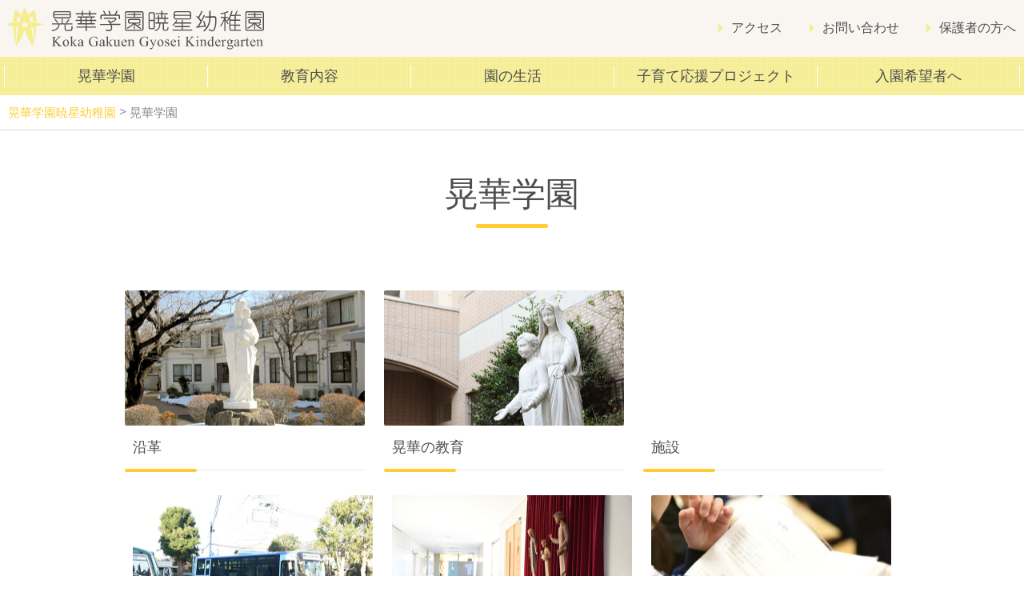

--- FILE ---
content_type: text/html; charset=UTF-8
request_url: https://kindergarten.kokagakuen.ac.jp/koka/
body_size: 31840
content:
<!DOCTYPE html>
<html dir="ltr" lang="ja" prefix="og: https://ogp.me/ns#" class="no-js">
<head>
	<meta charset="UTF-8">
	<meta name="viewport" content="width=device-width, initial-scale=1,user-scalable=no">
	<link rel="alternate" type="application/rss+xml" title="晃華学園暁星幼稚園 &raquo; フィード" href="https://kindergarten.kokagakuen.ac.jp/feed/" />
	<script>(function(html){html.className = html.className.replace(/\bno-js\b/,'js')})(document.documentElement);</script>
<title>晃華学園 | 晃華学園暁星幼稚園</title>
	<style>img:is([sizes="auto" i], [sizes^="auto," i]) { contain-intrinsic-size: 3000px 1500px }</style>
	
		<!-- All in One SEO 4.9.3 - aioseo.com -->
	<meta name="robots" content="max-image-preview:large" />
	<link rel="canonical" href="https://www.kokagakuen.ac.jp/" />
	<meta name="generator" content="All in One SEO (AIOSEO) 4.9.3" />
		<meta property="og:locale" content="ja_JP" />
		<meta property="og:site_name" content="晃華学園暁星幼稚園" />
		<meta property="og:type" content="article" />
		<meta property="og:title" content="晃華学園 | 晃華学園暁星幼稚園" />
		<meta property="og:url" content="https://www.kokagakuen.ac.jp/" />
		<meta property="og:image" content="https://kindergarten.kokagakuen.ac.jp/wp/wp-content/uploads/2019/02/top_slider1.jpg" />
		<meta property="og:image:secure_url" content="https://kindergarten.kokagakuen.ac.jp/wp/wp-content/uploads/2019/02/top_slider1.jpg" />
		<meta property="article:published_time" content="2019-02-04T08:06:06+00:00" />
		<meta property="article:modified_time" content="2019-04-03T08:03:09+00:00" />
		<meta name="twitter:card" content="summary" />
		<meta name="twitter:title" content="晃華学園 | 晃華学園暁星幼稚園" />
		<meta name="twitter:image" content="https://kindergarten.kokagakuen.ac.jp/wp/wp-content/uploads/2019/02/top_slider1.jpg" />
		<script type="application/ld+json" class="aioseo-schema">
			{"@context":"https:\/\/schema.org","@graph":[{"@type":"BreadcrumbList","@id":"https:\/\/kindergarten.kokagakuen.ac.jp\/koka\/#breadcrumblist","itemListElement":[{"@type":"ListItem","@id":"https:\/\/kindergarten.kokagakuen.ac.jp#listItem","position":1,"name":"\u30db\u30fc\u30e0","item":"https:\/\/kindergarten.kokagakuen.ac.jp","nextItem":{"@type":"ListItem","@id":"https:\/\/kindergarten.kokagakuen.ac.jp\/koka\/#listItem","name":"\u6643\u83ef\u5b66\u5712"}},{"@type":"ListItem","@id":"https:\/\/kindergarten.kokagakuen.ac.jp\/koka\/#listItem","position":2,"name":"\u6643\u83ef\u5b66\u5712","previousItem":{"@type":"ListItem","@id":"https:\/\/kindergarten.kokagakuen.ac.jp#listItem","name":"\u30db\u30fc\u30e0"}}]},{"@type":"Organization","@id":"https:\/\/kindergarten.kokagakuen.ac.jp\/#organization","name":"\u5b66\u6821\u6cd5\u4eba\u6643\u83ef\u5b66\u5712","description":"\u6771\u4eac\u90fd\u6771\u6751\u5c71\u5e02\u306e\u79c1\u7acb\u5e7c\u7a1a\u5712","url":"https:\/\/kindergarten.kokagakuen.ac.jp\/","logo":{"@type":"ImageObject","url":"https:\/\/kindergarten.kokagakuen.ac.jp\/wp\/wp-content\/uploads\/2019\/03\/favicon.png","@id":"https:\/\/kindergarten.kokagakuen.ac.jp\/koka\/#organizationLogo","width":261,"height":261},"image":{"@id":"https:\/\/kindergarten.kokagakuen.ac.jp\/koka\/#organizationLogo"}},{"@type":"WebPage","@id":"https:\/\/kindergarten.kokagakuen.ac.jp\/koka\/#webpage","url":"https:\/\/kindergarten.kokagakuen.ac.jp\/koka\/","name":"\u6643\u83ef\u5b66\u5712 | \u6643\u83ef\u5b66\u5712\u6681\u661f\u5e7c\u7a1a\u5712","inLanguage":"ja","isPartOf":{"@id":"https:\/\/kindergarten.kokagakuen.ac.jp\/#website"},"breadcrumb":{"@id":"https:\/\/kindergarten.kokagakuen.ac.jp\/koka\/#breadcrumblist"},"datePublished":"2019-02-04T17:06:06+09:00","dateModified":"2019-04-03T17:03:09+09:00"},{"@type":"WebSite","@id":"https:\/\/kindergarten.kokagakuen.ac.jp\/#website","url":"https:\/\/kindergarten.kokagakuen.ac.jp\/","name":"\u6643\u83ef\u5b66\u5712\u6681\u661f\u5e7c\u7a1a\u5712","description":"\u6771\u4eac\u90fd\u6771\u6751\u5c71\u5e02\u306e\u79c1\u7acb\u5e7c\u7a1a\u5712","inLanguage":"ja","publisher":{"@id":"https:\/\/kindergarten.kokagakuen.ac.jp\/#organization"}}]}
		</script>
		<!-- All in One SEO -->

<script type="text/javascript">
/* <![CDATA[ */
window._wpemojiSettings = {"baseUrl":"https:\/\/s.w.org\/images\/core\/emoji\/16.0.1\/72x72\/","ext":".png","svgUrl":"https:\/\/s.w.org\/images\/core\/emoji\/16.0.1\/svg\/","svgExt":".svg","source":{"concatemoji":"https:\/\/kindergarten.kokagakuen.ac.jp\/wp\/wp-includes\/js\/wp-emoji-release.min.js?ver=6.8.3"}};
/*! This file is auto-generated */
!function(s,n){var o,i,e;function c(e){try{var t={supportTests:e,timestamp:(new Date).valueOf()};sessionStorage.setItem(o,JSON.stringify(t))}catch(e){}}function p(e,t,n){e.clearRect(0,0,e.canvas.width,e.canvas.height),e.fillText(t,0,0);var t=new Uint32Array(e.getImageData(0,0,e.canvas.width,e.canvas.height).data),a=(e.clearRect(0,0,e.canvas.width,e.canvas.height),e.fillText(n,0,0),new Uint32Array(e.getImageData(0,0,e.canvas.width,e.canvas.height).data));return t.every(function(e,t){return e===a[t]})}function u(e,t){e.clearRect(0,0,e.canvas.width,e.canvas.height),e.fillText(t,0,0);for(var n=e.getImageData(16,16,1,1),a=0;a<n.data.length;a++)if(0!==n.data[a])return!1;return!0}function f(e,t,n,a){switch(t){case"flag":return n(e,"\ud83c\udff3\ufe0f\u200d\u26a7\ufe0f","\ud83c\udff3\ufe0f\u200b\u26a7\ufe0f")?!1:!n(e,"\ud83c\udde8\ud83c\uddf6","\ud83c\udde8\u200b\ud83c\uddf6")&&!n(e,"\ud83c\udff4\udb40\udc67\udb40\udc62\udb40\udc65\udb40\udc6e\udb40\udc67\udb40\udc7f","\ud83c\udff4\u200b\udb40\udc67\u200b\udb40\udc62\u200b\udb40\udc65\u200b\udb40\udc6e\u200b\udb40\udc67\u200b\udb40\udc7f");case"emoji":return!a(e,"\ud83e\udedf")}return!1}function g(e,t,n,a){var r="undefined"!=typeof WorkerGlobalScope&&self instanceof WorkerGlobalScope?new OffscreenCanvas(300,150):s.createElement("canvas"),o=r.getContext("2d",{willReadFrequently:!0}),i=(o.textBaseline="top",o.font="600 32px Arial",{});return e.forEach(function(e){i[e]=t(o,e,n,a)}),i}function t(e){var t=s.createElement("script");t.src=e,t.defer=!0,s.head.appendChild(t)}"undefined"!=typeof Promise&&(o="wpEmojiSettingsSupports",i=["flag","emoji"],n.supports={everything:!0,everythingExceptFlag:!0},e=new Promise(function(e){s.addEventListener("DOMContentLoaded",e,{once:!0})}),new Promise(function(t){var n=function(){try{var e=JSON.parse(sessionStorage.getItem(o));if("object"==typeof e&&"number"==typeof e.timestamp&&(new Date).valueOf()<e.timestamp+604800&&"object"==typeof e.supportTests)return e.supportTests}catch(e){}return null}();if(!n){if("undefined"!=typeof Worker&&"undefined"!=typeof OffscreenCanvas&&"undefined"!=typeof URL&&URL.createObjectURL&&"undefined"!=typeof Blob)try{var e="postMessage("+g.toString()+"("+[JSON.stringify(i),f.toString(),p.toString(),u.toString()].join(",")+"));",a=new Blob([e],{type:"text/javascript"}),r=new Worker(URL.createObjectURL(a),{name:"wpTestEmojiSupports"});return void(r.onmessage=function(e){c(n=e.data),r.terminate(),t(n)})}catch(e){}c(n=g(i,f,p,u))}t(n)}).then(function(e){for(var t in e)n.supports[t]=e[t],n.supports.everything=n.supports.everything&&n.supports[t],"flag"!==t&&(n.supports.everythingExceptFlag=n.supports.everythingExceptFlag&&n.supports[t]);n.supports.everythingExceptFlag=n.supports.everythingExceptFlag&&!n.supports.flag,n.DOMReady=!1,n.readyCallback=function(){n.DOMReady=!0}}).then(function(){return e}).then(function(){var e;n.supports.everything||(n.readyCallback(),(e=n.source||{}).concatemoji?t(e.concatemoji):e.wpemoji&&e.twemoji&&(t(e.twemoji),t(e.wpemoji)))}))}((window,document),window._wpemojiSettings);
/* ]]> */
</script>
<style id='wp-emoji-styles-inline-css' type='text/css'>

	img.wp-smiley, img.emoji {
		display: inline !important;
		border: none !important;
		box-shadow: none !important;
		height: 1em !important;
		width: 1em !important;
		margin: 0 0.07em !important;
		vertical-align: -0.1em !important;
		background: none !important;
		padding: 0 !important;
	}
</style>
<link rel='stylesheet' id='wp-block-library-css' href='https://kindergarten.kokagakuen.ac.jp/wp/wp-includes/css/dist/block-library/style.min.css?ver=6.8.3' type='text/css' media='all' />
<style id='classic-theme-styles-inline-css' type='text/css'>
/*! This file is auto-generated */
.wp-block-button__link{color:#fff;background-color:#32373c;border-radius:9999px;box-shadow:none;text-decoration:none;padding:calc(.667em + 2px) calc(1.333em + 2px);font-size:1.125em}.wp-block-file__button{background:#32373c;color:#fff;text-decoration:none}
</style>
<link rel='stylesheet' id='aioseo/css/src/vue/standalone/blocks/table-of-contents/global.scss-css' href='https://kindergarten.kokagakuen.ac.jp/wp/wp-content/plugins/all-in-one-seo-pack/dist/Lite/assets/css/table-of-contents/global.e90f6d47.css?ver=4.9.3' type='text/css' media='all' />
<style id='global-styles-inline-css' type='text/css'>
:root{--wp--preset--aspect-ratio--square: 1;--wp--preset--aspect-ratio--4-3: 4/3;--wp--preset--aspect-ratio--3-4: 3/4;--wp--preset--aspect-ratio--3-2: 3/2;--wp--preset--aspect-ratio--2-3: 2/3;--wp--preset--aspect-ratio--16-9: 16/9;--wp--preset--aspect-ratio--9-16: 9/16;--wp--preset--color--black: #000000;--wp--preset--color--cyan-bluish-gray: #abb8c3;--wp--preset--color--white: #ffffff;--wp--preset--color--pale-pink: #f78da7;--wp--preset--color--vivid-red: #cf2e2e;--wp--preset--color--luminous-vivid-orange: #ff6900;--wp--preset--color--luminous-vivid-amber: #fcb900;--wp--preset--color--light-green-cyan: #7bdcb5;--wp--preset--color--vivid-green-cyan: #00d084;--wp--preset--color--pale-cyan-blue: #8ed1fc;--wp--preset--color--vivid-cyan-blue: #0693e3;--wp--preset--color--vivid-purple: #9b51e0;--wp--preset--gradient--vivid-cyan-blue-to-vivid-purple: linear-gradient(135deg,rgba(6,147,227,1) 0%,rgb(155,81,224) 100%);--wp--preset--gradient--light-green-cyan-to-vivid-green-cyan: linear-gradient(135deg,rgb(122,220,180) 0%,rgb(0,208,130) 100%);--wp--preset--gradient--luminous-vivid-amber-to-luminous-vivid-orange: linear-gradient(135deg,rgba(252,185,0,1) 0%,rgba(255,105,0,1) 100%);--wp--preset--gradient--luminous-vivid-orange-to-vivid-red: linear-gradient(135deg,rgba(255,105,0,1) 0%,rgb(207,46,46) 100%);--wp--preset--gradient--very-light-gray-to-cyan-bluish-gray: linear-gradient(135deg,rgb(238,238,238) 0%,rgb(169,184,195) 100%);--wp--preset--gradient--cool-to-warm-spectrum: linear-gradient(135deg,rgb(74,234,220) 0%,rgb(151,120,209) 20%,rgb(207,42,186) 40%,rgb(238,44,130) 60%,rgb(251,105,98) 80%,rgb(254,248,76) 100%);--wp--preset--gradient--blush-light-purple: linear-gradient(135deg,rgb(255,206,236) 0%,rgb(152,150,240) 100%);--wp--preset--gradient--blush-bordeaux: linear-gradient(135deg,rgb(254,205,165) 0%,rgb(254,45,45) 50%,rgb(107,0,62) 100%);--wp--preset--gradient--luminous-dusk: linear-gradient(135deg,rgb(255,203,112) 0%,rgb(199,81,192) 50%,rgb(65,88,208) 100%);--wp--preset--gradient--pale-ocean: linear-gradient(135deg,rgb(255,245,203) 0%,rgb(182,227,212) 50%,rgb(51,167,181) 100%);--wp--preset--gradient--electric-grass: linear-gradient(135deg,rgb(202,248,128) 0%,rgb(113,206,126) 100%);--wp--preset--gradient--midnight: linear-gradient(135deg,rgb(2,3,129) 0%,rgb(40,116,252) 100%);--wp--preset--font-size--small: 13px;--wp--preset--font-size--medium: 20px;--wp--preset--font-size--large: 36px;--wp--preset--font-size--x-large: 42px;--wp--preset--spacing--20: 0.44rem;--wp--preset--spacing--30: 0.67rem;--wp--preset--spacing--40: 1rem;--wp--preset--spacing--50: 1.5rem;--wp--preset--spacing--60: 2.25rem;--wp--preset--spacing--70: 3.38rem;--wp--preset--spacing--80: 5.06rem;--wp--preset--shadow--natural: 6px 6px 9px rgba(0, 0, 0, 0.2);--wp--preset--shadow--deep: 12px 12px 50px rgba(0, 0, 0, 0.4);--wp--preset--shadow--sharp: 6px 6px 0px rgba(0, 0, 0, 0.2);--wp--preset--shadow--outlined: 6px 6px 0px -3px rgba(255, 255, 255, 1), 6px 6px rgba(0, 0, 0, 1);--wp--preset--shadow--crisp: 6px 6px 0px rgba(0, 0, 0, 1);}:where(.is-layout-flex){gap: 0.5em;}:where(.is-layout-grid){gap: 0.5em;}body .is-layout-flex{display: flex;}.is-layout-flex{flex-wrap: wrap;align-items: center;}.is-layout-flex > :is(*, div){margin: 0;}body .is-layout-grid{display: grid;}.is-layout-grid > :is(*, div){margin: 0;}:where(.wp-block-columns.is-layout-flex){gap: 2em;}:where(.wp-block-columns.is-layout-grid){gap: 2em;}:where(.wp-block-post-template.is-layout-flex){gap: 1.25em;}:where(.wp-block-post-template.is-layout-grid){gap: 1.25em;}.has-black-color{color: var(--wp--preset--color--black) !important;}.has-cyan-bluish-gray-color{color: var(--wp--preset--color--cyan-bluish-gray) !important;}.has-white-color{color: var(--wp--preset--color--white) !important;}.has-pale-pink-color{color: var(--wp--preset--color--pale-pink) !important;}.has-vivid-red-color{color: var(--wp--preset--color--vivid-red) !important;}.has-luminous-vivid-orange-color{color: var(--wp--preset--color--luminous-vivid-orange) !important;}.has-luminous-vivid-amber-color{color: var(--wp--preset--color--luminous-vivid-amber) !important;}.has-light-green-cyan-color{color: var(--wp--preset--color--light-green-cyan) !important;}.has-vivid-green-cyan-color{color: var(--wp--preset--color--vivid-green-cyan) !important;}.has-pale-cyan-blue-color{color: var(--wp--preset--color--pale-cyan-blue) !important;}.has-vivid-cyan-blue-color{color: var(--wp--preset--color--vivid-cyan-blue) !important;}.has-vivid-purple-color{color: var(--wp--preset--color--vivid-purple) !important;}.has-black-background-color{background-color: var(--wp--preset--color--black) !important;}.has-cyan-bluish-gray-background-color{background-color: var(--wp--preset--color--cyan-bluish-gray) !important;}.has-white-background-color{background-color: var(--wp--preset--color--white) !important;}.has-pale-pink-background-color{background-color: var(--wp--preset--color--pale-pink) !important;}.has-vivid-red-background-color{background-color: var(--wp--preset--color--vivid-red) !important;}.has-luminous-vivid-orange-background-color{background-color: var(--wp--preset--color--luminous-vivid-orange) !important;}.has-luminous-vivid-amber-background-color{background-color: var(--wp--preset--color--luminous-vivid-amber) !important;}.has-light-green-cyan-background-color{background-color: var(--wp--preset--color--light-green-cyan) !important;}.has-vivid-green-cyan-background-color{background-color: var(--wp--preset--color--vivid-green-cyan) !important;}.has-pale-cyan-blue-background-color{background-color: var(--wp--preset--color--pale-cyan-blue) !important;}.has-vivid-cyan-blue-background-color{background-color: var(--wp--preset--color--vivid-cyan-blue) !important;}.has-vivid-purple-background-color{background-color: var(--wp--preset--color--vivid-purple) !important;}.has-black-border-color{border-color: var(--wp--preset--color--black) !important;}.has-cyan-bluish-gray-border-color{border-color: var(--wp--preset--color--cyan-bluish-gray) !important;}.has-white-border-color{border-color: var(--wp--preset--color--white) !important;}.has-pale-pink-border-color{border-color: var(--wp--preset--color--pale-pink) !important;}.has-vivid-red-border-color{border-color: var(--wp--preset--color--vivid-red) !important;}.has-luminous-vivid-orange-border-color{border-color: var(--wp--preset--color--luminous-vivid-orange) !important;}.has-luminous-vivid-amber-border-color{border-color: var(--wp--preset--color--luminous-vivid-amber) !important;}.has-light-green-cyan-border-color{border-color: var(--wp--preset--color--light-green-cyan) !important;}.has-vivid-green-cyan-border-color{border-color: var(--wp--preset--color--vivid-green-cyan) !important;}.has-pale-cyan-blue-border-color{border-color: var(--wp--preset--color--pale-cyan-blue) !important;}.has-vivid-cyan-blue-border-color{border-color: var(--wp--preset--color--vivid-cyan-blue) !important;}.has-vivid-purple-border-color{border-color: var(--wp--preset--color--vivid-purple) !important;}.has-vivid-cyan-blue-to-vivid-purple-gradient-background{background: var(--wp--preset--gradient--vivid-cyan-blue-to-vivid-purple) !important;}.has-light-green-cyan-to-vivid-green-cyan-gradient-background{background: var(--wp--preset--gradient--light-green-cyan-to-vivid-green-cyan) !important;}.has-luminous-vivid-amber-to-luminous-vivid-orange-gradient-background{background: var(--wp--preset--gradient--luminous-vivid-amber-to-luminous-vivid-orange) !important;}.has-luminous-vivid-orange-to-vivid-red-gradient-background{background: var(--wp--preset--gradient--luminous-vivid-orange-to-vivid-red) !important;}.has-very-light-gray-to-cyan-bluish-gray-gradient-background{background: var(--wp--preset--gradient--very-light-gray-to-cyan-bluish-gray) !important;}.has-cool-to-warm-spectrum-gradient-background{background: var(--wp--preset--gradient--cool-to-warm-spectrum) !important;}.has-blush-light-purple-gradient-background{background: var(--wp--preset--gradient--blush-light-purple) !important;}.has-blush-bordeaux-gradient-background{background: var(--wp--preset--gradient--blush-bordeaux) !important;}.has-luminous-dusk-gradient-background{background: var(--wp--preset--gradient--luminous-dusk) !important;}.has-pale-ocean-gradient-background{background: var(--wp--preset--gradient--pale-ocean) !important;}.has-electric-grass-gradient-background{background: var(--wp--preset--gradient--electric-grass) !important;}.has-midnight-gradient-background{background: var(--wp--preset--gradient--midnight) !important;}.has-small-font-size{font-size: var(--wp--preset--font-size--small) !important;}.has-medium-font-size{font-size: var(--wp--preset--font-size--medium) !important;}.has-large-font-size{font-size: var(--wp--preset--font-size--large) !important;}.has-x-large-font-size{font-size: var(--wp--preset--font-size--x-large) !important;}
:where(.wp-block-post-template.is-layout-flex){gap: 1.25em;}:where(.wp-block-post-template.is-layout-grid){gap: 1.25em;}
:where(.wp-block-columns.is-layout-flex){gap: 2em;}:where(.wp-block-columns.is-layout-grid){gap: 2em;}
:root :where(.wp-block-pullquote){font-size: 1.5em;line-height: 1.6;}
</style>
<link rel='stylesheet' id='theme-style-css' href='https://kindergarten.kokagakuen.ac.jp/wp/wp-content/themes/kindergarden2020/style.css?ver=6.8.3' type='text/css' media='all' />
<link rel='stylesheet' id='slick-style-css' href='https://kindergarten.kokagakuen.ac.jp/wp/wp-content/themes/kindergarden2020/js/slick/slick.css?ver=6.8.3' type='text/css' media='all' />
<link rel='stylesheet' id='slick-theme-style-css' href='https://kindergarten.kokagakuen.ac.jp/wp/wp-content/themes/kindergarden2020/js/slick/slick-theme.css?ver=6.8.3' type='text/css' media='all' />
<link rel='stylesheet' id='slick-mycss-css' href='https://kindergarten.kokagakuen.ac.jp/wp/wp-content/themes/kindergarden2020/js/slick/mycss.css?ver=6.8.3' type='text/css' media='all' />
<link rel='stylesheet' id='aos-css' href='https://kindergarten.kokagakuen.ac.jp/wp/wp-content/themes/kindergarden2020/js/aos/aos.css?ver=6.8.3' type='text/css' media='all' />
<link rel='stylesheet' id='spmenu-css' href='https://kindergarten.kokagakuen.ac.jp/wp/wp-content/themes/kindergarden2020/js/spMenu/spmenu.css?ver=6.8.3' type='text/css' media='all' />
<link rel='stylesheet' id='googleSearch-css' href='https://kindergarten.kokagakuen.ac.jp/wp/wp-content/themes/kindergarden2020/css/googleSearch.css?ver=6.8.3' type='text/css' media='all' />
<link rel='stylesheet' id='common-style-css' href='https://kindergarten.kokagakuen.ac.jp/wp/wp-content/themes/kindergarden2020/css/common.css?ver=1768945787' type='text/css' media='all' />
<link rel='stylesheet' id='sub-style-css' href='https://kindergarten.kokagakuen.ac.jp/wp/wp-content/themes/kindergarden2020/css/sub.css?ver=1768945787' type='text/css' media='all' />
<link rel='stylesheet' id='fancybox-css' href='https://kindergarten.kokagakuen.ac.jp/wp/wp-content/plugins/easy-fancybox/fancybox/1.5.4/jquery.fancybox.min.css?ver=6.8.3' type='text/css' media='screen' />
<!--[if lt IE 9]>
<script type="text/javascript" src="https://kindergarten.kokagakuen.ac.jp/wp/wp-content/themes/kindergarden2020/js/flexibility.js?ver=6.8.3" id="flexibility-js"></script>
<![endif]-->
<!--[if lt IE 9]>
<script type="text/javascript" src="https://kindergarten.kokagakuen.ac.jp/wp/wp-content/themes/kindergarden2020/js/html5.js?ver=3.7.3" id="twentysixteen-html5-js"></script>
<![endif]-->
<script type="text/javascript" id="jquery-core-js-extra">
/* <![CDATA[ */
var myvars = {"theme_uri":"https:\/\/kindergarten.kokagakuen.ac.jp\/wp\/wp-content\/themes\/kindergarden2020","ajaxUrl":"https:\/\/kindergarten.kokagakuen.ac.jp\/wp\/wp-admin\/admin-ajax.php"};
/* ]]> */
</script>
<script type="text/javascript" src="https://kindergarten.kokagakuen.ac.jp/wp/wp-includes/js/jquery/jquery.min.js?ver=3.7.1" id="jquery-core-js"></script>
<script type="text/javascript" src="https://kindergarten.kokagakuen.ac.jp/wp/wp-includes/js/jquery/jquery-migrate.min.js?ver=3.4.1" id="jquery-migrate-js"></script>
<link rel='shortlink' href='https://kindergarten.kokagakuen.ac.jp/?p=12' />
<!-- Google Tag Manager -->
<script>(function(w,d,s,l,i){w[l]=w[l]||[];w[l].push({'gtm.start':
new Date().getTime(),event:'gtm.js'});var f=d.getElementsByTagName(s)[0],
j=d.createElement(s),dl=l!='dataLayer'?'&l='+l:'';j.async=true;j.src=
'https://www.googletagmanager.com/gtm.js?id='+i+dl;f.parentNode.insertBefore(j,f);
})(window,document,'script','dataLayer','GTM-K9KLGQ7');</script>
<!-- End Google Tag Manager -->
</head>


<body class="wp-singular page-template page-template-template-pages page-template-koka page-template-template-pageskoka-php page page-id-12 page-parent wp-theme-kindergarden2020">
<!-- Google Tag Manager (noscript) -->
<noscript><iframe src="https://www.googletagmanager.com/ns.html?id=GTM-K9KLGQ7"
height="0" width="0" style="display:none;visibility:hidden"></iframe></noscript>
<!-- End Google Tag Manager (noscript) -->
	<svg class="SvgIcon">
<symbol id="logo" viewBox="0 0 330 54">
<g id="logo_main">
	<path class="st0" d="M12.63,2.77c0.09,0,0.17,0,0.26,0c0,0.04,0,0.09,0,0.13c0.14,0.04,0.16,0.05,0.26,0.13c0,0.02,0,0.04,0,0.06
		c0.04,0,0.09,0,0.13,0c0.02,0.04,0.04,0.09,0.06,0.13c0.02,0,0.04,0,0.06,0c0.02,0.04,0.04,0.09,0.06,0.13c0.04,0,0.09,0,0.13,0
		c0.06,0.09,0.13,0.17,0.19,0.26c0.04,0,0.09,0,0.13,0c0.02,0.04,0.04,0.09,0.06,0.13c0.04,0,0.09,0,0.13,0
		c0.02,0.04,0.04,0.09,0.06,0.13c0.02,0,0.04,0,0.06,0c0.02,0.04,0.04,0.09,0.06,0.13c0.04,0,0.09,0,0.13,0
		c0.06,0.09,0.13,0.17,0.19,0.26c0.04,0,0.09,0,0.13,0c0.02,0.04,0.04,0.09,0.06,0.13c0.04,0,0.09,0,0.13,0
		c0.04,0.06,0.09,0.13,0.13,0.19c0.04,0,0.09,0,0.13,0c0.04,0.06,0.09,0.13,0.13,0.19c0.02,0,0.04,0,0.06,0
		c0.02,0.04,0.04,0.09,0.06,0.13c0.04,0,0.09,0,0.13,0c0.02,0.04,0.04,0.09,0.06,0.13c0.06,0.02,0.13,0.04,0.19,0.06
		c0,0.02,0,0.04,0,0.06c0.06,0.02,0.13,0.04,0.19,0.06c0,0.04,0,0.09,0,0.13c0.2,0.05,0.38,0.2,0.52,0.32
		c0.02,0.04,0.04,0.09,0.06,0.13c0.09,0.02,0.17,0.04,0.26,0.06c0.06,0.09,0.13,0.17,0.19,0.26c0.04,0,0.09,0,0.13,0
		c0.04,0.06,0.09,0.13,0.13,0.19c0.04,0,0.09,0,0.13,0c0.02,0.04,0.04,0.09,0.06,0.13c0.04,0,0.09,0,0.13,0
		c0.04,0.06,0.09,0.13,0.13,0.19c0.04,0,0.09,0,0.13,0C17.96,6.7,18,6.77,18.04,6.83c0.04,0,0.09,0,0.13,0
		c0.04,0.06,0.09,0.13,0.13,0.19c0.04,0,0.09,0,0.13,0c0.09,0.11,0.17,0.21,0.26,0.32c0.04,0,0.09,0,0.13,0
		c0.04,0.06,0.09,0.13,0.13,0.19c0.04,0,0.09,0,0.13,0c0.04,0.06,0.09,0.13,0.13,0.19c0.04,0,0.09,0,0.13,0
		c0.04,0.06,0.09,0.13,0.13,0.19c0.04,0,0.09,0,0.13,0c0.06,0.09,0.13,0.17,0.19,0.26c0.04,0,0.09,0,0.13,0
		c0.02,0.04,0.04,0.09,0.06,0.13c0.06,0.02,0.13,0.04,0.19,0.06c0,0.02,0,0.04,0,0.06c0.11,0.09,0.13,0.1,0.32,0.13
		c0.04,0.19,0.07,0.21,0.26,0.26c-0.03,0.4-0.26,0.72-0.39,1.03c-0.04,0.19-0.09,0.39-0.13,0.58c-0.02,0-0.04,0-0.06,0
		c0,0.04,0,0.09,0,0.13c-0.02,0-0.04,0-0.06,0c0,0.09,0,0.17,0,0.26c-0.04,0.02-0.09,0.04-0.13,0.06c-0.04,0.21-0.09,0.43-0.13,0.64
		c-0.02,0-0.04,0-0.06,0c0,0.04,0,0.09,0,0.13c-0.02,0-0.04,0-0.06,0c0,0.09,0,0.17,0,0.26c-0.02,0-0.04,0-0.06,0
		c0,0.04,0,0.09,0,0.13c-0.02,0-0.04,0-0.06,0c0,0.06,0,0.13,0,0.19c-0.02,0-0.04,0-0.06,0c-0.02,0.15-0.04,0.3-0.06,0.45
		c-0.04,0.02-0.09,0.04-0.13,0.06c0,0.09,0,0.17,0,0.26c-0.02,0-0.04,0-0.06,0c0,0.04,0,0.09,0,0.13c-0.02,0-0.04,0-0.06,0
		c0,0.11,0,0.21,0,0.32c-0.02,0-0.04,0-0.06,0c-0.02,0.09-0.04,0.17-0.06,0.26c-0.02,0-0.04,0-0.06,0
		c-0.04,0.09-0.03,0.23-0.06,0.32c-0.06-0.02-0.13-0.04-0.19-0.06c-0.06-0.12-0.09-0.1-0.13-0.26c-0.04,0-0.09,0-0.13,0
		c0-0.04,0-0.09,0-0.13c-0.06,0-0.13,0-0.19,0c0-0.04,0-0.09,0-0.13c-0.18-0.04-0.15-0.08-0.32-0.13c0-0.04,0-0.09,0-0.13
		c-0.28-0.07-0.22-0.2-0.39-0.32c-0.04,0-0.09,0-0.13,0c-0.09-0.11-0.17-0.21-0.26-0.32c-0.04,0-0.09,0-0.13,0
		c-0.06-0.09-0.13-0.17-0.19-0.26c-0.04,0-0.09,0-0.13,0c-0.06-0.09-0.13-0.17-0.19-0.26c-0.04,0-0.09,0-0.13,0
		c-0.02-0.04-0.04-0.09-0.06-0.13c-0.04,0-0.09,0-0.13,0c-0.19-0.13-0.03-0.21-0.39-0.26c-0.02,0.21-0.04,0.43-0.06,0.64
		c-0.02,0-0.04,0-0.06,0c0,0.17,0,0.34,0,0.52c-0.02,0-0.04,0-0.06,0c0,0.09,0,0.17,0,0.26c-0.02,0-0.04,0-0.06,0
		c0,0.09,0,0.17,0,0.26c-0.02,0-0.04,0-0.06,0c0,0.13,0,0.26,0,0.39c-0.13,0.42-0.2,0.99-0.32,1.42c0,0.15,0,0.3,0,0.45
		c-0.02,0-0.04,0-0.06,0c-0.02,0.24-0.04,0.47-0.06,0.71c-0.19,0.65-0.24,1.26-0.26,2.13c-0.07,0.05-0.01-0.01-0.06,0.06
		c-0.64,0.06-1.29,0.13-1.93,0.19c0,0.02,0,0.04,0,0.06c-0.17,0-0.34,0-0.52,0c-0.67,0.11-1.33,0.21-2,0.32
		c-0.01-0.61,0-1.21,0.13-1.68c0-0.34,0-0.69,0-1.03c0.02,0,0.04,0,0.06,0c0-0.15,0-0.3,0-0.45c0.02,0,0.04,0,0.06,0
		c0-0.3,0-0.6,0-0.9c0.02,0,0.04,0,0.06,0c0-0.26,0-0.52,0-0.77c0.02,0,0.04,0,0.06,0c0-0.21,0-0.43,0-0.64c0.02,0,0.04,0,0.06,0
		c0-0.19,0-0.39,0-0.58c0.02,0,0.04,0,0.06,0c0-0.21,0-0.43,0-0.64c0.02,0,0.04,0,0.06,0c0-0.19,0-0.39,0-0.58c0.02,0,0.04,0,0.06,0
		c0-0.15,0-0.3,0-0.45c0.02,0,0.04,0,0.06,0c0-0.15,0-0.3,0-0.45c0.02,0,0.04,0,0.06,0c0.02-0.24,0.04-0.47,0.06-0.71l-0.06-0.06
		c0.04-0.02,0.09-0.04,0.13-0.06c0.13-0.99,0.26-1.98,0.39-2.96c0.02,0,0.04,0,0.06,0c0-0.09,0-0.17,0-0.26c0.02,0,0.04,0,0.06,0
		c0.02-0.21,0.04-0.43,0.06-0.64c0.02,0,0.04,0,0.06,0c0.02-0.21,0.04-0.43,0.06-0.64c0.02,0,0.04,0,0.06,0
		c0.02-0.21,0.04-0.43,0.06-0.64c0.02,0,0.04,0,0.06,0c0-0.09,0-0.17,0-0.26c0.02,0,0.04,0,0.06,0c0-0.09,0-0.17,0-0.26
		c0.02,0,0.04,0,0.06,0c0.02-0.19,0.04-0.39,0.06-0.58c0.02,0,0.04,0,0.06,0c0.02-0.15,0.04-0.3,0.06-0.45
		C12.5,3.16,12.6,3.01,12.63,2.77z"/>
	<path class="st0" d="M39.76,19.01c-1.37-0.17-2.75-0.34-4.12-0.52c-0.02-0.24-0.04-0.47-0.06-0.71c-0.02,0-0.04,0-0.06,0
		c0-0.06,0-0.13,0-0.19c-0.02,0-0.04,0-0.06,0c0-0.17,0-0.34,0-0.52c-0.14-0.47-0.18-1.08-0.32-1.55c0-0.13,0-0.26,0-0.39
		c-0.15-0.48-0.23-1.12-0.39-1.61c-0.02-0.21-0.04-0.43-0.06-0.64c-0.15-0.49-0.28-1-0.39-1.55c-0.02,0-0.04,0-0.06,0
		c0,0.02,0,0.04,0,0.06c-0.09,0.04-0.17,0.09-0.26,0.13c-0.02,0.04-0.04,0.09-0.06,0.13c-0.04,0-0.09,0-0.13,0
		c-0.06,0.09-0.13,0.17-0.19,0.26c-0.04,0-0.09,0-0.13,0c-0.04,0.06-0.09,0.13-0.13,0.19c-0.04,0-0.09,0-0.13,0
		c-0.04,0.06-0.09,0.13-0.13,0.19c-0.04,0-0.09,0-0.13,0c-0.04,0.06-0.09,0.13-0.13,0.19c-0.04,0-0.09,0-0.13,0
		c-0.11,0.13-0.21,0.26-0.32,0.39c-0.04,0-0.09,0-0.13,0c-0.02,0.04-0.04,0.09-0.06,0.13c-0.02,0-0.04,0-0.06,0
		c-0.04,0.06-0.09,0.13-0.13,0.19c-0.04,0-0.09,0-0.13,0c-0.04,0.06-0.09,0.13-0.13,0.19c-0.04,0-0.09,0-0.13,0
		c-0.02,0.04-0.04,0.09-0.06,0.13c-0.13,0.13-0.31,0.27-0.52,0.32c0-0.02,0-0.04,0-0.06c-0.13-0.15-0.06-0.31-0.13-0.52
		c-0.02,0-0.04,0-0.06,0c0-0.09,0-0.17,0-0.26c-0.02,0-0.04,0-0.06,0c0-0.06,0-0.13,0-0.19c-0.02,0-0.04,0-0.06,0
		c0-0.04,0-0.09,0-0.13c-0.02,0-0.04,0-0.06,0c-0.06-0.28-0.13-0.56-0.19-0.84c-0.02,0-0.04,0-0.06,0
		c-0.06-0.19-0.13-0.39-0.19-0.58c-0.04,0-0.09,0-0.13,0c0.12-0.33-0.13-0.69-0.26-0.97c0-0.06,0-0.13,0-0.19c-0.02,0-0.04,0-0.06,0
		c0-0.04,0-0.09,0-0.13c-0.02,0-0.04,0-0.06,0c0-0.04,0-0.09,0-0.13c-0.02,0-0.04,0-0.06,0c0-0.04,0-0.09,0-0.13
		c-0.02,0-0.04,0-0.06,0c0-0.09,0-0.17,0-0.26c-0.06-0.04-0.13-0.09-0.19-0.13c-0.02-0.13-0.04-0.26-0.06-0.39
		c0.06-0.04,0.13-0.09,0.19-0.13c0-0.02,0-0.04,0-0.06c0.04,0,0.09,0,0.13,0c0.04-0.06,0.09-0.13,0.13-0.19c0.04,0,0.09,0,0.13,0
		c0.02-0.04,0.04-0.09,0.06-0.13c0.04,0,0.09,0,0.13,0c0-0.02,0-0.04,0-0.06c0.11-0.09,0.16-0.15,0.32-0.19c0-0.04,0-0.09,0-0.13
		c0.22-0.06,0.29-0.2,0.45-0.32c0-0.02,0-0.04,0-0.06c0.06,0,0.13,0,0.19,0c0-0.02,0-0.04,0-0.06c0.1-0.07,0.11-0.09,0.26-0.13
		c0-0.04,0-0.09,0-0.13c0.04,0,0.09,0,0.13,0c0-0.04,0-0.09,0-0.13c0.44-0.04,0.45-0.36,0.84-0.45c0-0.04,0-0.09,0-0.13
		c0.04,0,0.09,0,0.13,0c0-0.02,0-0.04,0-0.06c0.06-0.02,0.13-0.04,0.19-0.06c0.09-0.11,0.17-0.21,0.26-0.32c0.04,0,0.09,0,0.13,0
		c0.13-0.15,0.26-0.3,0.39-0.45c0.04,0,0.09,0,0.13,0c0.09-0.11,0.17-0.21,0.26-0.32c0.04,0,0.09,0,0.13,0
		c0.04-0.06,0.09-0.13,0.13-0.19c0.04,0,0.09,0,0.13,0c0.02-0.04,0.04-0.09,0.06-0.13c0.04,0,0.09,0,0.13,0
		c0.11-0.13,0.21-0.26,0.32-0.39c0.04,0,0.09,0,0.13,0c0.02-0.04,0.04-0.09,0.06-0.13c0.04,0,0.09,0,0.13,0
		c0.09-0.11,0.17-0.21,0.26-0.32c0.04,0,0.09,0,0.13,0c0.02-0.04,0.04-0.09,0.06-0.13c0.02,0,0.04,0,0.06,0
		c0.02-0.04,0.04-0.09,0.06-0.13c0.04,0,0.09,0,0.13,0c0.02-0.04,0.04-0.09,0.06-0.13c0.06-0.02,0.13-0.04,0.19-0.06
		c0-0.02,0-0.04,0-0.06c0.04,0,0.09,0,0.13,0c0-0.02,0-0.04,0-0.06c0.22-0.13,0.37-0.1,0.45-0.39c0.25-0.07,0.3-0.23,0.45-0.39
		c0.02,0,0.04,0,0.06,0c0,0.02,0,0.04,0,0.06c0.02,0,0.04,0,0.06,0c0.02,0.11,0.04,0.21,0.06,0.32c0.02,0,0.04,0,0.06,0
		c0,0.06,0,0.13,0,0.19c0.02,0,0.04,0,0.06,0c0,0.13,0,0.26,0,0.39c0.21,0.66,0.35,1.47,0.58,2.13c0.02,0.17,0.04,0.34,0.06,0.52
		c0.02,0,0.04,0,0.06,0c0,0.09,0,0.17,0,0.26c0.02,0,0.04,0,0.06,0c0,0.06,0,0.13,0,0.19c0.02,0,0.04,0,0.06,0c0,0.11,0,0.21,0,0.32
		c0.02,0,0.04,0,0.06,0c0,0.11,0,0.21,0,0.32c0.02,0,0.04,0,0.06,0c0.02,0.19,0.04,0.39,0.06,0.58c0.02,0,0.04,0,0.06,0
		c0.02,0.19,0.04,0.39,0.06,0.58c0.02,0,0.04,0,0.06,0c0,0.17,0,0.34,0,0.52c0.02,0,0.04,0,0.06,0c0,0.06,0,0.13,0,0.19
		c0.02,0,0.04,0,0.06,0c0,0.15,0,0.3,0,0.45c0.02,0,0.04,0,0.06,0c0,0.06,0,0.13,0,0.19c0.02,0,0.04,0,0.06,0c0,0.09,0,0.17,0,0.26
		c0.02,0,0.04,0,0.06,0c0,0.19,0,0.39,0,0.58c0.22,0.72,0.24,1.71,0.45,2.45c0,0.21,0,0.43,0,0.64c0.02,0,0.04,0,0.06,0
		c0,0.11,0,0.21,0,0.32c0.02,0,0.04,0,0.06,0c0,0.19,0,0.39,0,0.58c0.02,0,0.04,0,0.06,0c0,0.17,0,0.34,0,0.52c0.02,0,0.04,0,0.06,0
		c0,0.21,0,0.43,0,0.64c0.02,0,0.04,0,0.06,0c0,0.24,0,0.47,0,0.71c0.02,0,0.04,0,0.06,0c0,0.26,0,0.52,0,0.77c0.02,0,0.04,0,0.06,0
		C39.71,18.06,39.73,18.54,39.76,19.01z"/>
	<path class="st0" d="M49.74,21.39c0-0.02,0-0.04,0-0.06c-0.11,0-0.21,0-0.32,0c0-0.02,0-0.04,0-0.06c-0.06,0-0.13,0-0.19,0
		c0-0.02,0-0.04,0-0.06c-0.11,0-0.21,0-0.32,0c0-0.02,0-0.04,0-0.06c-0.06,0-0.13,0-0.19,0c0-0.02,0-0.04,0-0.06
		c-0.11,0-0.21,0-0.32,0c0-0.02,0-0.04,0-0.06c-0.09,0-0.17,0-0.26,0c0-0.02,0-0.04,0-0.06c-0.09,0-0.17,0-0.26,0
		c0-0.02,0-0.04,0-0.06c-0.09,0-0.17,0-0.26,0c0-0.02,0-0.04,0-0.06c-0.17,0-0.34,0-0.52,0c0-0.02,0-0.04,0-0.06
		c-0.04,0-0.09,0-0.13,0c0-0.02,0-0.04,0-0.06c-0.11,0-0.21,0-0.32,0c0-0.02,0-0.04,0-0.06c-0.09,0-0.17,0-0.26,0
		c0-0.02,0-0.04,0-0.06c-0.24-0.02-0.47-0.04-0.71-0.06c0-0.02,0-0.04,0-0.06c-0.06,0-0.13,0-0.19,0c0-0.02,0-0.04,0-0.06
		c-0.06,0-0.13,0-0.19,0c0-0.02,0-0.04,0-0.06c-0.11,0-0.21,0-0.32,0c-0.41-0.13-1-0.19-1.42-0.32c-0.28-0.02-0.56-0.04-0.84-0.06
		c0-0.02,0-0.04,0-0.06c-0.11,0-0.21,0-0.32,0c0-0.02,0-0.04,0-0.06c-0.09,0-0.17,0-0.26,0c0-0.02,0-0.04,0-0.06
		c-0.15,0-0.3,0-0.45,0c0-0.02,0-0.04,0-0.06c-0.11,0-0.21,0-0.32,0c0-0.02,0-0.04,0-0.06c-0.13,0-0.26,0-0.39,0
		c0-0.02,0-0.04,0-0.06c-0.11,0-0.21,0-0.32,0c0-0.02,0-0.04,0-0.06c-0.13,0-0.26,0-0.39,0c0-0.02,0-0.04,0-0.06
		c-0.15,0-0.3,0-0.45,0c-0.22-0.07-0.39-0.13-0.71-0.13c0-0.04,0-0.09,0-0.13c-0.29,0.05-0.42,0.09-0.71,0c-0.11,0-0.21,0-0.32,0
		c0-0.02,0-0.04,0-0.06c-0.21,0-0.43,0-0.64,0c0-0.02,0-0.04,0-0.06c-0.24,0-0.47,0-0.71,0c0-0.02,0-0.04,0-0.06
		c-0.34-0.02-0.69-0.04-1.03-0.06c0-0.02,0-0.04,0-0.06c-0.19,0-0.39,0-0.58,0c0-0.02,0-0.04,0-0.06c-0.28,0-0.56,0-0.84,0
		c0-0.02,0-0.04,0-0.06c-0.24-0.02-0.47-0.04-0.71-0.06c0,0.02,0,0.04,0,0.06c-0.02,0-0.04,0-0.06,0c0-0.02,0-0.04,0-0.06
		c-0.23-0.05-0.5,0.06-0.64-0.06c-0.28,0-0.59,0.01-0.77-0.06c-0.15-0.54-0.3-1.07-0.45-1.61c-0.02,0-0.04,0-0.06,0
		c-0.02-0.17-0.04-0.34-0.06-0.52c-0.02,0-0.04,0-0.06,0c0-0.04,0-0.09,0-0.13c-0.02,0-0.04,0-0.06,0
		c-0.02-0.17-0.04-0.34-0.06-0.52c-0.02,0-0.04,0-0.06,0c0-0.04,0-0.09,0-0.13c-0.02,0-0.04,0-0.06,0c-0.02-0.15-0.04-0.3-0.06-0.45
		c-0.02,0-0.04,0-0.06,0c0-0.06,0-0.13,0-0.19c-0.02,0-0.04,0-0.06,0c0-0.04,0-0.09,0-0.13c-0.02,0-0.04,0-0.06,0
		c0-0.09,0-0.17,0-0.26c-0.02,0-0.04,0-0.06,0c0-0.04,0-0.09,0-0.13c-0.02,0-0.04,0-0.06,0c-0.02-0.15-0.04-0.3-0.06-0.45
		c-0.02,0-0.04,0-0.06,0c0-0.06,0-0.13,0-0.19c-0.02,0-0.04,0-0.06,0c0-0.04,0-0.09,0-0.13c-0.02,0-0.04,0-0.06,0
		c0-0.06,0-0.13,0-0.19c-0.02,0-0.04,0-0.06,0c0-0.09,0-0.17,0-0.26c-0.02,0-0.04,0-0.06,0c0-0.04,0-0.09,0-0.13
		c-0.02,0-0.04,0-0.06,0c-0.02-0.15-0.04-0.3-0.06-0.45c-0.02,0-0.04,0-0.06,0c0-0.04,0-0.09,0-0.13c-0.02,0-0.04,0-0.06,0
		c0-0.06,0-0.13,0-0.19c-0.02,0-0.04,0-0.06,0c0-0.04,0-0.09,0-0.13c-0.02,0-0.04,0-0.06,0c-0.02-0.13-0.04-0.26-0.06-0.39
		c-0.02,0-0.04,0-0.06,0c-0.02-0.13-0.04-0.26-0.06-0.39c-0.02,0-0.04,0-0.06,0c0-0.04,0-0.09,0-0.13c-0.02,0-0.04,0-0.06,0
		c-0.02-0.15-0.04-0.3-0.06-0.45c-0.04-0.02-0.09-0.04-0.13-0.06c0-0.09,0-0.17,0-0.26c-0.02,0-0.04,0-0.06,0c0-0.04,0-0.09,0-0.13
		c-0.02,0-0.04,0-0.06,0c0-0.09,0-0.17,0-0.26c-0.02,0-0.04,0-0.06,0c-0.02-0.09-0.04-0.17-0.06-0.26c-0.02,0-0.04,0-0.06,0
		c-0.02-0.13-0.04-0.26-0.06-0.39c-0.04-0.02-0.09-0.04-0.13-0.06c0-0.09,0-0.17,0-0.26c-0.02,0-0.04,0-0.06,0c0-0.04,0-0.09,0-0.13
		c-0.02,0-0.04,0-0.06,0c0-0.06,0-0.13,0-0.19c-0.02,0-0.04,0-0.06,0c0-0.04,0-0.09,0-0.13c-0.02,0-0.04,0-0.06,0
		c0-0.06,0-0.13,0-0.19c-0.02,0-0.04,0-0.06,0c0-0.04,0-0.09,0-0.13c-0.02,0-0.04,0-0.06,0c-0.02-0.09-0.04-0.17-0.06-0.26
		c-0.02,0-0.04,0-0.06,0C28.67,8.13,28.65,8,28.63,7.87c-0.02,0-0.04,0-0.06,0c0-0.04,0-0.09,0-0.13c-0.04-0.02-0.09-0.04-0.13-0.06
		c0-0.09,0-0.17,0-0.26c-0.02,0-0.04,0-0.06,0c-0.04-0.13-0.09-0.26-0.13-0.39c-0.02,0-0.04,0-0.06,0c0-0.06,0-0.13,0-0.19
		c-0.02,0-0.04,0-0.06,0c-0.02-0.11-0.04-0.21-0.06-0.32c-0.04-0.02-0.09-0.04-0.13-0.06c0-0.06,0-0.13,0-0.19
		c-0.02,0-0.04,0-0.06,0c-0.02-0.09-0.04-0.17-0.06-0.26c-0.02,0-0.04,0-0.06,0C27.74,5.9,27.72,5.8,27.7,5.69
		c-0.02,0-0.04,0-0.06,0c0-0.06,0-0.13,0-0.19c-0.04-0.02-0.09-0.04-0.13-0.06C27.17,5.03,27.08,4.77,27,4.51c-0.02,0-0.04,0-0.06,0
		c0-0.04,0-0.09,0-0.13c-0.04-0.02-0.09-0.04-0.13-0.06c0-0.06,0-0.13,0-0.19c-0.04-0.02-0.09-0.04-0.13-0.06c0-0.09,0-0.17,0-0.26
		c-0.04-0.02-0.09-0.04-0.13-0.06c0-0.06,0-0.13,0-0.19c-0.02,0-0.04,0-0.06,0c0-0.04,0-0.09,0-0.13c-0.02,0-0.04,0-0.06,0
		c0-0.06,0-0.13,0-0.19c-0.04-0.02-0.09-0.04-0.13-0.06c-0.02-0.09-0.04-0.17-0.06-0.26c-0.02,0-0.04,0-0.06,0
		c-0.04-0.13-0.09-0.26-0.13-0.39c-0.02,0-0.04,0-0.06,0c0-0.09,0-0.17,0-0.26c-0.02,0-0.04,0-0.06,0c0-0.04,0-0.09,0-0.13
		c-0.04-0.02-0.09-0.04-0.13-0.06c0-0.04,0-0.09,0-0.13L25.64,1.8c-0.24-0.58-0.47-1.16-0.71-1.74C24.87,0.04,24.81,0.02,24.74,0
		c-0.09,0.24-0.17,0.47-0.26,0.71c-0.02,0-0.04,0-0.06,0c-0.02,0.13-0.04,0.26-0.06,0.39c-0.02,0-0.04,0-0.06,0
		c-0.02,0.11-0.04,0.21-0.06,0.32c-0.02,0-0.04,0-0.06,0c0,0.04,0,0.09,0,0.13c-0.02,0-0.04,0-0.06,0c0,0.06,0,0.13,0,0.19
		c-0.02,0-0.04,0-0.06,0C23.99,1.87,23.95,2,23.9,2.13c-0.02,0-0.04,0-0.06,0c0,0.04,0,0.09,0,0.13c-0.02,0-0.04,0-0.06,0
		c0,0.04,0,0.09,0,0.13c-0.02,0-0.04,0-0.06,0c-0.09,0.26-0.17,0.52-0.26,0.77c-0.02,0-0.04,0-0.06,0
		c-0.04,0.13-0.09,0.26-0.13,0.39c-0.02,0-0.04,0-0.06,0c-0.02,0.13-0.04,0.26-0.06,0.39c-0.02,0-0.04,0-0.06,0
		c0,0.04,0,0.09,0,0.13c-0.02,0-0.04,0-0.06,0c-0.02,0.09-0.04,0.17-0.06,0.26c-0.02,0-0.04,0-0.06,0c0,0.09,0,0.17,0,0.26
		c-0.04,0.02-0.09,0.04-0.13,0.06c0,0.06,0,0.13,0,0.19c-0.02,0-0.04,0-0.06,0c0,0.04,0,0.09,0,0.13c-0.02,0-0.04,0-0.06,0
		c0,0.06,0,0.13,0,0.19c-0.02,0-0.04,0-0.06,0c-0.02,0.09-0.04,0.17-0.06,0.26c-0.02,0-0.04,0-0.06,0c0,0.06,0,0.13,0,0.19
		c-0.02,0-0.04,0-0.06,0c0,0.04,0,0.09,0,0.13c-0.02,0-0.04,0-0.06,0c-0.04,0.19-0.09,0.39-0.13,0.58c-0.02,0-0.04,0-0.06,0
		c-0.02,0.09-0.04,0.17-0.06,0.26c-0.02,0-0.04,0-0.06,0c-0.02,0.13-0.04,0.26-0.06,0.39c-0.02,0-0.04,0-0.06,0
		c0,0.04,0,0.09,0,0.13c-0.02,0-0.04,0-0.06,0c0,0.06,0,0.13,0,0.19c-0.02,0-0.04,0-0.06,0c0,0.04,0,0.09,0,0.13
		c-0.02,0-0.04,0-0.06,0c-0.02,0.11-0.04,0.21-0.06,0.32c-0.02,0-0.04,0-0.06,0c-0.04,0.19-0.09,0.39-0.13,0.58
		c-0.02,0-0.04,0-0.06,0c0,0.04,0,0.09,0,0.13c-0.02,0-0.04,0-0.06,0c0,0.06,0,0.13,0,0.19c-0.02,0-0.04,0-0.06,0
		c0,0.04,0,0.09,0,0.13c-0.02,0-0.04,0-0.06,0c-0.02,0.15-0.04,0.3-0.06,0.45c-0.02,0-0.04,0-0.06,0c-0.02,0.09-0.04,0.17-0.06,0.26
		c-0.02,0-0.04,0-0.06,0c0,0.09,0,0.17,0,0.26c-0.02,0-0.04,0-0.06,0c0,0.04,0,0.09,0,0.13c-0.02,0-0.04,0-0.06,0
		c0,0.09,0,0.17,0,0.26c-0.02,0-0.04,0-0.06,0c0,0.04,0,0.09,0,0.13c-0.02,0-0.04,0-0.06,0c-0.02,0.13-0.04,0.26-0.06,0.39
		c-0.02,0-0.04,0-0.06,0c0,0.06,0,0.13,0,0.19c-0.02,0-0.04,0-0.06,0c0,0.06,0,0.13,0,0.19c-0.02,0-0.04,0-0.06,0
		c0,0.06,0,0.13,0,0.19c-0.02,0-0.04,0-0.06,0c0,0.04,0,0.09,0,0.13c-0.02,0-0.04,0-0.06,0c-0.13,0.45-0.26,0.9-0.39,1.35
		c-0.02,0-0.04,0-0.06,0c0,0.04,0,0.09,0,0.13c-0.02,0-0.04,0-0.06,0c-0.02,0.17-0.04,0.34-0.06,0.52c-0.02,0-0.04,0-0.06,0
		c0,0.06,0,0.13,0,0.19c-0.02,0-0.04,0-0.06,0c0,0.04,0,0.09,0,0.13c-0.02,0-0.04,0-0.06,0c0,0.09,0,0.17,0,0.26
		c-0.02,0-0.04,0-0.06,0c0,0.06,0,0.13,0,0.19c-0.02,0-0.04,0-0.06,0c0,0.06,0,0.13,0,0.19c-0.02,0-0.04,0-0.06,0
		c0,0.09,0,0.17,0,0.26c-0.02,0-0.04,0-0.06,0c0,0.06,0,0.13,0,0.19c-0.02,0-0.04,0-0.06,0c0,0.06,0,0.13,0,0.19
		c-0.02,0-0.04,0-0.06,0c0,0.06,0,0.13,0,0.19c-0.02,0-0.04,0-0.06,0c0,0.06,0,0.13,0,0.19c-0.02,0-0.04,0-0.06,0
		c0,0.11,0,0.21,0,0.32c-0.02,0-0.04,0-0.06,0c-0.02,0.15-0.04,0.3-0.06,0.45c-0.02,0-0.04,0-0.06,0c0,0.06,0,0.13,0,0.19
		c-0.02,0-0.04,0-0.06,0c0,0.04,0,0.09,0,0.13c-0.02,0-0.04,0-0.06,0c0,0.11,0,0.21,0,0.32c-0.02,0-0.04,0-0.06,0
		c0,0.06,0,0.13,0,0.19c-0.02,0-0.04,0-0.06,0c0,0.06,0,0.13,0,0.19c-0.02,0-0.04,0-0.06,0c0,0.09,0,0.17,0,0.26
		c-0.02,0-0.04,0-0.06,0c0,0.09,0,0.17,0,0.26c-0.02,0-0.04,0-0.06,0c0,0.11,0,0.21,0,0.32c-0.02,0-0.04,0-0.06,0
		c0,0.04,0,0.09,0,0.13c-0.02,0-0.04,0-0.06,0c-0.06,0.15,0.02,0.34-0.06,0.45c-0.02,0-0.04,0-0.06,0c0,0.02,0,0.04,0,0.06
		c-0.09-0.02-0.17-0.04-0.26-0.06c0,0.02,0,0.04,0,0.06c-0.28,0-0.56,0-0.84,0c0,0.02,0,0.04,0,0.06c-0.28,0-0.56,0-0.84,0
		c0,0.02,0,0.04,0,0.06c-0.3,0-0.6,0-0.9,0c0,0.02,0,0.04,0,0.06c-0.21,0-0.43,0-0.64,0c-0.54,0.16-1.31,0.16-1.87,0.32
		c-0.24,0-0.47,0-0.71,0c-1.93,0.3-3.87,0.6-5.8,0.9c0,0.02,0,0.04,0,0.06c-0.06,0-0.13,0-0.19,0c0,0.02,0,0.04,0,0.06
		c-0.24,0.02-0.47,0.04-0.71,0.06c0,0.02,0,0.04,0,0.06c-0.11,0-0.21,0-0.32,0c0,0.02,0,0.04,0,0.06c-0.11,0-0.21,0-0.32,0
		c0,0.02,0,0.04,0,0.06c-0.11,0-0.21,0-0.32,0c0,0.02,0,0.04,0,0.06c-0.06,0-0.13,0-0.19,0c0,0.02,0,0.04,0,0.06
		c-0.11,0-0.21,0-0.32,0c0,0.02,0,0.04,0,0.06c-0.11,0-0.21,0-0.32,0c0,0.02,0,0.04,0,0.06c-0.06-0.02-0.13-0.04-0.19-0.06
		c-0.02,0.04-0.04,0.09-0.06,0.13c-0.21,0.02-0.43,0.04-0.64,0.06c0,0.02,0,0.04,0,0.06C2.38,20.9,2.19,20.92,2,20.94
		c0,0.02,0,0.04,0,0.06c-0.06,0-0.13,0-0.19,0c0,0.02,0,0.04,0,0.06c-0.19,0.02-0.39,0.04-0.58,0.06c0,0.02,0,0.04,0,0.06
		c-0.11,0-0.21,0-0.32,0c-0.28,0.09-0.54,0.25-0.9,0.26c0,0.06,0,0.13,0,0.19c0.23,0.05,0.45,0.18,0.64,0.26c0.06,0,0.13,0,0.19,0
		c0,0.02,0,0.04,0,0.06c0.09,0,0.17,0,0.26,0c0,0.02,0,0.04,0,0.06c0.06,0,0.13,0,0.19,0c0,0.02,0,0.04,0,0.06c0.06,0,0.13,0,0.19,0
		c0,0.02,0,0.04,0,0.06c0.11,0,0.21,0,0.32,0c0,0.02,0,0.04,0,0.06c0.04,0,0.09,0,0.13,0c0,0.02,0,0.04,0,0.06c0.06,0,0.13,0,0.19,0
		c0,0.02,0,0.04,0,0.06c0.09,0,0.17,0,0.26,0c0,0.02,0,0.04,0,0.06c0.06,0,0.13,0,0.19,0c0,0.02,0,0.04,0,0.06c0.09,0,0.17,0,0.26,0
		c0,0.02,0,0.04,0,0.06c0.04,0,0.09,0,0.13,0c0,0.02,0,0.04,0,0.06c0.09,0,0.17,0,0.26,0c0,0.02,0,0.04,0,0.06c0.06,0,0.13,0,0.19,0
		c0,0.02,0,0.04,0,0.06c0.06,0,0.13,0,0.19,0c0,0.02,0,0.04,0,0.06c0.15,0.02,0.3,0.04,0.45,0.06c0,0.02,0,0.04,0,0.06
		c0.15,0.02,0.3,0.04,0.45,0.06c0,0.02,0,0.04,0,0.06c0.3,0.06,0.6,0.13,0.9,0.19c0,0.02,0,0.04,0,0.06c0.04,0,0.09,0,0.13,0
		c0,0.02,0,0.04,0,0.06c0.26,0.02,0.52,0.04,0.77,0.06c0,0.02,0,0.04,0,0.06c0.06,0,0.13,0,0.19,0c0,0.02,0,0.04,0,0.06
		c0.09,0,0.17,0,0.26,0c0,0.02,0,0.04,0,0.06c0.11,0,0.21,0,0.32,0c0,0.02,0,0.04,0,0.06c0.13,0,0.26,0,0.39,0c0,0.02,0,0.04,0,0.06
		c0.06,0,0.13,0,0.19,0c0,0.02,0,0.04,0,0.06c0.24,0.02,0.47,0.04,0.71,0.06c0,0.02,0,0.04,0,0.06c0.09,0,0.17,0,0.26,0
		c0,0.02,0,0.04,0,0.06c0.13,0,0.26,0,0.39,0c0,0.02,0,0.04,0,0.06c0.11,0,0.21,0,0.32,0c0,0.02,0,0.04,0,0.06c0.09,0,0.17,0,0.26,0
		c0,0.02,0,0.04,0,0.06c0.26,0.02,0.52,0.04,0.77,0.06c0,0.02,0,0.04,0,0.06c0.13,0,0.26,0,0.39,0c0,0.02,0,0.04,0,0.06
		c0.06,0,0.13,0,0.19,0c0,0.02,0,0.04,0,0.06c0.15,0,0.3,0,0.45,0c0.32,0.1,0.77,0.16,1.1,0.26c0.17,0,0.34,0,0.52,0
		c0,0.02,0,0.04,0,0.06c0.11,0,0.21,0,0.32,0c0.09,0.02-0.03,0.05,0.06,0.06c0-0.02,0-0.04,0-0.06c0.02,0,0.04,0,0.06,0
		c0,0.02,0,0.04,0,0.06c0.15,0,0.3,0,0.45,0c0,0.02,0,0.04,0,0.06c0.11,0,0.21,0,0.32,0c0,0.02,0,0.04,0,0.06
		c0.45,0.02,0.9,0.04,1.35,0.06c0.24,0.07,0.64,0.15,0.9,0.19c-0.02,0.47-0.15,0.92-0.26,1.29c0,0.17,0,0.34,0,0.52
		c-0.02,0-0.04,0-0.06,0c0,0.11,0,0.21,0,0.32c-0.02,0-0.04,0-0.06,0c0,0.15,0,0.3,0,0.45c-0.14,0.48-0.18,1.13-0.32,1.61
		c-0.02,0.34-0.04,0.69-0.06,1.03c-0.24,0.83-0.21,1.93-0.45,2.77c-0.09,1.12-0.17,2.23-0.26,3.35c-0.02,0-0.04,0-0.06,0
		c0,0.34,0,0.69,0,1.03c-0.02,0-0.04,0-0.06,0c-0.02,0.49-0.04,0.99-0.06,1.48c0,0.41,0,0.82,0,1.22c-0.02,0-0.04,0-0.06,0
		c0,0.71,0,1.42,0,2.13c-0.02,0-0.04,0-0.06,0c0,0.37,0,0.73,0,1.1c0,0.02,0.08,0.02,0.06,0.13c-0.02,0-0.04,0-0.06,0
		c0,0.58,0,1.16,0,1.74c-0.18-0.2-0.1-0.85-0.19-1.16c-0.02,0-0.04,0-0.06,0c-0.02-0.32-0.04-0.64-0.06-0.97c-0.02,0-0.04,0-0.06,0
		c0-0.28,0-0.56,0-0.84c-0.02,0-0.04,0-0.06,0c0-0.24,0-0.47,0-0.71c-0.02,0-0.04,0-0.06,0c0-0.21,0-0.43,0-0.64
		c-0.02,0-0.04,0-0.06,0c0-0.24,0-0.47,0-0.71c-0.02,0-0.04,0-0.06,0c0-0.21,0-0.43,0-0.64c-0.02,0-0.04,0-0.06,0
		c0-0.21,0-0.43,0-0.64c-0.1-0.33,0.04-0.92-0.06-1.29c-0.02,0-0.04,0-0.06,0c0-0.39,0-0.77,0-1.16c-0.02,0-0.04,0-0.06,0
		c0-0.09,0-0.17,0-0.26c0-0.64,0-1.29,0-1.93c-0.02,0-0.04,0-0.06,0c0.02-0.17,0.04-0.34,0.06-0.52c-0.02,0-0.04,0-0.06,0
		c-0.02-0.1,0.06-0.12,0.06-0.13c0.03-0.16-0.06-0.17-0.06-0.26c0.02-0.04,0.04-0.09,0.06-0.13c-0.02,0-0.04,0-0.06,0
		c-0.02-0.15,0.12-0.24,0.06-0.45c-0.02,0-0.04,0-0.06,0c0.02-0.06,0.04-0.13,0.06-0.19c-0.02,0-0.04,0-0.06,0c0-0.13,0-0.26,0-0.39
		c0.02-0.04,0.04-0.09,0.06-0.13c-0.02,0-0.04,0-0.06,0c0-0.17,0-0.34,0-0.52c0.02,0,0.04,0,0.06,0c0-0.39,0-0.77,0-1.16
		c-0.02,0-0.04,0-0.06,0c-0.01-0.04,0.06-0.41,0.06-0.58c0-0.57-0.07-1.34,0.06-1.8c0.02-0.99,0.04-1.98,0.06-2.96
		c-0.94-0.13-1.89-0.26-2.84-0.39c-0.27-0.08-0.54-0.19-0.9-0.19c0.02,0.6,0.04,1.2,0.06,1.8c0.02,0,0.04,0,0.06,0
		c0,0.24,0,0.47,0,0.71c0,0.06,0,0.13,0,0.19c0.02,0,0.04,0,0.06,0c0,0.24,0,0.47,0,0.71c0.02,0,0.04,0,0.06,0c0,0.28,0,0.56,0,0.84
		c0.17,0.56,0.1,1.38,0.26,1.93c0.04,0.58,0.09,1.16,0.13,1.74c0.02,0,0.04,0,0.06,0c0.02,0.28,0.04,0.56,0.06,0.84
		c0.02,0,0.04,0,0.06,0c-0.02,0.04-0.04,0.09-0.06,0.13c0.26,0.97,0.35,2.15,0.64,3.09c0.04,0.32,0.09,0.64,0.13,0.97
		c0.02,0,0.04,0,0.06,0c0,0.09,0,0.17,0,0.26c0.02,0,0.04,0,0.06,0c0,0.09,0,0.17,0,0.26c0.02,0,0.04,0,0.06,0
		c0.02,0.21,0.04,0.43,0.06,0.64c0.02,0,0.04,0,0.06,0c0.02,0.21,0.04,0.43,0.06,0.64c0.02,0,0.04,0,0.06,0c0,0.06,0,0.13,0,0.19
		c0.02,0,0.04,0,0.06,0c0.02,0.15,0.04,0.3,0.06,0.45c0.02,0,0.04,0,0.06,0c0,0.13,0,0.26,0,0.39c0.02,0,0.04,0,0.06,0
		c0,0.04,0,0.09,0,0.13c0.02,0,0.04,0,0.06,0c0,0.09,0,0.17,0,0.26c0.02,0,0.04,0,0.06,0c0,0.06,0,0.13,0,0.19c0.02,0,0.04,0,0.06,0
		c0.02,0.19,0.04,0.39,0.06,0.58c0.02,0,0.04,0,0.06,0c0.02,0.15,0.04,0.3,0.06,0.45c0.02,0,0.04,0,0.06,0c0,0.06,0,0.13,0,0.19
		c0.02,0,0.04,0,0.06,0c0,0.06,0,0.13,0,0.19c0.02,0,0.04,0,0.06,0c0.06,0.28,0.13,0.56,0.19,0.84c0.02,0,0.04,0,0.06,0
		c0,0.09,0,0.17,0,0.26c0.02,0,0.04,0,0.06,0c0,0.06,0,0.13,0,0.19c0.02,0,0.04,0,0.06,0c0,0.09,0,0.17,0,0.26c0.02,0,0.04,0,0.06,0
		c0,0.04,0,0.09,0,0.13c0.02,0,0.04,0,0.06,0c0,0.06,0,0.13,0,0.19c0.02,0,0.04,0,0.06,0c0.02,0.17,0.04,0.34,0.06,0.52
		c0.02,0,0.04,0,0.06,0c0,0.06,0,0.13,0,0.19c0.02,0,0.04,0,0.06,0c0,0.06,0,0.13,0,0.19c0.02,0,0.04,0,0.06,0c0,0.06,0,0.13,0,0.19
		c0.02,0,0.04,0,0.06,0c0,0.09,0,0.17,0,0.26c0.04,0.02,0.09,0.04,0.13,0.06c0,0.06,0,0.13,0,0.19c0.02,0,0.04,0,0.06,0
		c0.02,0.17,0.04,0.34,0.06,0.52c0.02,0,0.04,0,0.06,0c0,0.06,0,0.13,0,0.19c0.02,0,0.04,0,0.06,0c0,0.04,0,0.09,0,0.13
		c0.02,0,0.04,0,0.06,0c0,0.06,0,0.13,0,0.19c0.02,0,0.04,0,0.06,0c0.04,0.11-0.07,0.31-0.06,0.32c0.06,0.02,0.13,0.04,0.19,0.06
		c0,0.06,0,0.13,0,0.19c0.02,0,0.04,0,0.06,0c0,0.02,0,0.04,0,0.06c0,0.01-0.11,0.03-0.06,0.13c0.04,0.02,0.09,0.04,0.13,0.06
		c0.09,0.26,0.17,0.52,0.26,0.77c0.09-0.02,0.17-0.04,0.26-0.06c0.02-0.06,0.04-0.13,0.06-0.19c0.02,0,0.04,0,0.06,0
		c0-0.04,0-0.09,0-0.13c0.02,0,0.04,0,0.06,0c0-0.04,0-0.09,0-0.13c0.04-0.02,0.09-0.04,0.13-0.06c0-0.04,0-0.09,0-0.13
		c0.04-0.02,0.09-0.04,0.13-0.06c0.02-0.09,0.04-0.17,0.06-0.26c0.02,0,0.04,0,0.06,0c0.02-0.06,0.04-0.13,0.06-0.19
		c0.04-0.02,0.09-0.04,0.13-0.06c0-0.04,0-0.09,0-0.13c0.04-0.02,0.09-0.04,0.13-0.06c0-0.04,0-0.09,0-0.13
		c0.04-0.02,0.09-0.04,0.13-0.06c0.02-0.09,0.04-0.17,0.06-0.26c0.04-0.02,0.09-0.04,0.13-0.06c0.02-0.09,0.04-0.17,0.06-0.26
		c0.04-0.02,0.09-0.04,0.13-0.06c0.02-0.06,0.04-0.13,0.06-0.19c0.02,0,0.04,0,0.06,0c0-0.04,0-0.09,0-0.13l0.13-0.13
		c0-0.04,0-0.09,0-0.13c0.02,0,0.04,0,0.06,0c0-0.04,0-0.09,0-0.13c0.04-0.02,0.09-0.04,0.13-0.06c0.02-0.09,0.04-0.17,0.06-0.26
		c0.04-0.02,0.09-0.04,0.13-0.06c0.02-0.06,0.04-0.13,0.06-0.19c0.02,0,0.04,0,0.06,0c0-0.04,0-0.09,0-0.13l0.13-0.13
		c0-0.04,0-0.09,0-0.13c0.02,0,0.04,0,0.06,0c0-0.04,0-0.09,0-0.13c0.02,0,0.04,0,0.06,0c0.02-0.06,0.04-0.13,0.06-0.19
		c0.04-0.02,0.09-0.04,0.13-0.06c0-0.04,0-0.09,0-0.13c0.02,0,0.04,0,0.06,0c0-0.04,0-0.09,0-0.13c0.04-0.02,0.09-0.04,0.13-0.06
		c0.04-0.13,0.09-0.26,0.13-0.39c0.04-0.02,0.09-0.04,0.13-0.06c0.02-0.11,0.04-0.21,0.06-0.32c0.02,0,0.04,0,0.06,0
		c0.02-0.06,0.04-0.13,0.06-0.19c0.04-0.02,0.09-0.04,0.13-0.06c0-0.04,0-0.09,0-0.13l0.13-0.13c0-0.04,0-0.09,0-0.13
		c0.02,0,0.04,0,0.06,0c0-0.04,0-0.09,0-0.13c0.04-0.02,0.09-0.04,0.13-0.06c0.07-0.12,0.06-0.4,0.13-0.52
		c0.06-0.04,0.13-0.09,0.19-0.13c0.02-0.11,0.04-0.21,0.06-0.32c0.04-0.02,0.09-0.04,0.13-0.06c0.04-0.13,0.09-0.26,0.13-0.39
		c0.04-0.02,0.09-0.04,0.13-0.06c0.02-0.11,0.04-0.21,0.06-0.32c0.02,0,0.04,0,0.06,0c0-0.04,0-0.09,0-0.13
		c0.04-0.02,0.09-0.04,0.13-0.06c0.02-0.11,0.04-0.21,0.06-0.32c0.04-0.02,0.09-0.04,0.13-0.06c0-0.06,0-0.13,0-0.19
		c0.02,0,0.04,0,0.06,0c0-0.04,0-0.09,0-0.13c0.04-0.02,0.09-0.04,0.13-0.06c0-0.04,0-0.09,0-0.13l0.13-0.13c0-0.04,0-0.09,0-0.13
		c0.02,0,0.04,0,0.06,0c0-0.04,0-0.09,0-0.13c0.02,0,0.04,0,0.06,0c0-0.06,0-0.13,0-0.19c0.04-0.02,0.09-0.04,0.13-0.06
		c0.02-0.09,0.04-0.17,0.06-0.26c0.02,0,0.04,0,0.06,0c0.02-0.09,0.04-0.17,0.06-0.26c0.02,0,0.04,0,0.06,0c0-0.06,0-0.13,0-0.19
		c0.04-0.02,0.09-0.04,0.13-0.06c0-0.09,0-0.17,0-0.26c0.04-0.02,0.09-0.04,0.13-0.06c0-0.06,0-0.13,0-0.19
		c0.04-0.02,0.09-0.04,0.13-0.06c0-0.04,0-0.09,0-0.13c0.04-0.02,0.09-0.04,0.13-0.06c0-0.04,0-0.09,0-0.13c0.02,0,0.04,0,0.06,0
		c0-0.06,0-0.13,0-0.19c0.02,0,0.04,0,0.06,0c0.02-0.09,0.04-0.17,0.06-0.26c0.02,0,0.04,0,0.06,0c0-0.06,0-0.13,0-0.19
		c0.02,0,0.04,0,0.06,0c0.02-0.09,0.04-0.17,0.06-0.26c0.02,0,0.04,0,0.06,0c0-0.04,0-0.09,0-0.13c0.02,0,0.04,0,0.06,0
		c0-0.06,0-0.13,0-0.19c0.04-0.02,0.09-0.04,0.13-0.06c0-0.06,0-0.13,0-0.19c0.02,0,0.04,0,0.06,0c0.02-0.11,0.04-0.21,0.06-0.32
		c0.02,0,0.04,0,0.06,0c0-0.04,0-0.09,0-0.13c0.02,0,0.04,0,0.06,0c0-0.06,0-0.13,0-0.19c0.04-0.02,0.09-0.04,0.13-0.06
		c0.09-0.26,0.17-0.52,0.26-0.77c0.04-0.02,0.09-0.04,0.13-0.06c0.04-0.19,0.09-0.39,0.13-0.58c0.02,0,0.04,0,0.06,0
		c0.02-0.09,0.04-0.17,0.06-0.26c0.02,0,0.04,0,0.06,0c0-0.04,0-0.09,0-0.13c0.02,0,0.04,0,0.06,0c0-0.06,0-0.13,0-0.19
		c0.02,0,0.04,0,0.06,0c0-0.04,0-0.09,0-0.13c0.02,0,0.04,0,0.06,0c0-0.06,0-0.13,0-0.19c0.02,0,0.04,0,0.06,0
		c0.02-0.09,0.04-0.17,0.06-0.26c0.02,0,0.04,0,0.06,0c0-0.06,0-0.13,0-0.19c0.02,0,0.04,0,0.06,0c0-0.04,0-0.09,0-0.13
		c0.02,0,0.04,0,0.06,0c0.02-0.13,0.04-0.26,0.06-0.39c0.02,0,0.04,0,0.06,0c0-0.04,0-0.09,0-0.13c0.02,0,0.04,0,0.06,0
		c0.02-0.13,0.04-0.26,0.06-0.39c0.02,0,0.04,0,0.06,0c0.02-0.09,0.04-0.17,0.06-0.26c0.02,0,0.04,0,0.06,0
		c0.02-0.13,0.04-0.26,0.06-0.39c0.02,0,0.04,0,0.06,0c0-0.04,0-0.09,0-0.13c0.02,0,0.04,0,0.06,0c0-0.06,0-0.13,0-0.19
		c0.02,0,0.04,0,0.06,0c0-0.09,0-0.17,0-0.26c0.02,0,0.04,0,0.06,0c0.04-0.13,0.09-0.26,0.13-0.39c0.02,0,0.04,0,0.06,0
		c0-0.04,0-0.09,0-0.13c0.02,0,0.04,0,0.06,0c0-0.06,0-0.13,0-0.19c0.02,0,0.04,0,0.06,0c0-0.06,0-0.13,0-0.19c0.02,0,0.04,0,0.06,0
		c0-0.04,0-0.09,0-0.13c0.02,0,0.04,0,0.06,0c0-0.11,0-0.21,0-0.32c0.02,0,0.04,0,0.06,0c0.06-0.07-0.01-0.01,0.06-0.06
		c0.02,0.06,0.04,0.13,0.06,0.19c0.02,0,0.04,0,0.06,0c0,0.06,0,0.13,0,0.19c0.02,0,0.04,0,0.06,0c0,0.06,0,0.13,0,0.19
		c0.02,0,0.04,0,0.06,0c0.02,0.09,0.04,0.17,0.06,0.26c0.02,0,0.04,0,0.06,0c0,0.06,0,0.13,0,0.19c0.02,0,0.04,0,0.06,0
		c0.04,0.19,0.09,0.39,0.13,0.58c0.02,0,0.04,0,0.06,0c0.02,0.09,0.04,0.17,0.06,0.26c0.02,0,0.04,0,0.06,0c0,0.06,0,0.13,0,0.19
		c0.02,0,0.04,0,0.06,0c0,0.04,0,0.09,0,0.13c0.02,0,0.04,0,0.06,0c0.02,0.11,0.04,0.21,0.06,0.32c0.02,0,0.04,0,0.06,0
		c0.02,0.13,0.04,0.26,0.06,0.39c0.02,0,0.04,0,0.06,0c0.02,0.11,0.04,0.21,0.06,0.32c0.02,0,0.04,0,0.06,0
		c0.02,0.09,0.04,0.17,0.06,0.26c0.02,0,0.04,0,0.06,0c0.02,0.13,0.04,0.26,0.06,0.39c0.02,0,0.04,0,0.06,0
		c0.02,0.09,0.04,0.17,0.06,0.26c0.02,0,0.04,0,0.06,0c0.02,0.13,0.04,0.26,0.06,0.39c0.02,0,0.04,0,0.06,0
		c0.02,0.09,0.04,0.17,0.06,0.26c0.02,0,0.04,0,0.06,0c0.06,0.21,0.13,0.43,0.19,0.64c0.02,0,0.04,0,0.06,0
		c0.04,0.13,0.09,0.26,0.13,0.39c0.02,0,0.04,0,0.06,0c0,0.04,0,0.09,0,0.13c0.02,0,0.04,0,0.06,0c0,0.06,0,0.13,0,0.19
		c0.04,0.02,0.09,0.04,0.13,0.06c0,0.04,0,0.09,0,0.13c0.02,0,0.04,0,0.06,0c0,0.04,0,0.09,0,0.13c0.02,0,0.04,0,0.06,0
		c0,0.09,0,0.17,0,0.26c0.04,0.02,0.09,0.04,0.13,0.06c0,0.04,0,0.09,0,0.13c0.02,0,0.04,0,0.06,0c0,0.06,0,0.13,0,0.19
		c0.02,0,0.04,0,0.06,0c0,0.04,0,0.09,0,0.13c0.02,0,0.04,0,0.06,0c0,0.06,0,0.13,0,0.19c0.04,0.02,0.09,0.04,0.13,0.06
		c0,0.04,0,0.09,0,0.13c0.02,0,0.04,0,0.06,0c0,0.06,0,0.13,0,0.19c0.02,0,0.04,0,0.06,0c0.04,0.13,0.09,0.26,0.13,0.39
		c0.02,0,0.04,0,0.06,0c0,0.04,0,0.09,0,0.13c0.02,0,0.04,0,0.06,0c0,0.04,0,0.09,0,0.13c0.02,0,0.04,0,0.06,0c0,0.04,0,0.09,0,0.13
		c0.02,0,0.04,0,0.06,0c0.02,0.11,0.04,0.21,0.06,0.32c0.04,0.02,0.09,0.04,0.13,0.06c0.02,0.09,0.04,0.17,0.06,0.26
		c0.04,0.02,0.09,0.04,0.13,0.06c0,0.06,0,0.13,0,0.19c0.02,0,0.04,0,0.06,0c0,0.04,0,0.09,0,0.13c0.02,0,0.04,0,0.06,0
		c0,0.04,0,0.09,0,0.13c0.04,0.02,0.09,0.04,0.13,0.06c0.02,0.13,0.04,0.26,0.06,0.39c0.04,0.02,0.09,0.04,0.13,0.06
		c0,0.04,0,0.09,0,0.13c0.02,0,0.04,0,0.06,0c0,0.04,0,0.09,0,0.13c0.02,0,0.04,0,0.06,0c0,0.06,0,0.13,0,0.19
		c0.04,0.02,0.09,0.04,0.13,0.06c0,0.04,0,0.09,0,0.13c0.02,0,0.04,0,0.06,0c0,0.04,0,0.09,0,0.13c0.02,0,0.04,0,0.06,0
		c0,0.04,0,0.09,0,0.13c0.02,0,0.04,0,0.06,0c0,0.04,0,0.09,0,0.13c0.02,0,0.04,0,0.06,0c0,0.04,0,0.09,0,0.13l0.13,0.13
		c0,0.04,0,0.09,0,0.13c0.04,0.02,0.09,0.04,0.13,0.06c0,0.06,0,0.13,0,0.19c0.04,0.02,0.09,0.04,0.13,0.06c0,0.06,0,0.13,0,0.19
		c0.04,0.02,0.09,0.04,0.13,0.06c0,0.04,0,0.09,0,0.13c0.02,0,0.04,0,0.06,0c0,0.04,0,0.09,0,0.13l0.13,0.13c0,0.04,0,0.09,0,0.13
		c0.04,0.02,0.09,0.04,0.13,0.06c0.15,0.34,0.3,0.69,0.45,1.03c0.04,0.02,0.09,0.04,0.13,0.06c0.02,0.09,0.04,0.17,0.06,0.26
		c0.04,0.02,0.09,0.04,0.13,0.06c0.04,0.13,0.09,0.26,0.13,0.39c0.04,0.02,0.09,0.04,0.13,0.06c0.04,0.13,0.09,0.26,0.13,0.39
		c0.02,0,0.04,0,0.06,0c0.02,0.06,0.04,0.13,0.06,0.19c0.04,0.02,0.09,0.04,0.13,0.06c0.02,0.11,0.04,0.21,0.06,0.32
		c0.04,0.02,0.09,0.04,0.13,0.06c0,0.04,0,0.09,0,0.13c0.04,0.02,0.09,0.04,0.13,0.06c0.02,0.09,0.04,0.17,0.06,0.26
		c0.04,0.02,0.09,0.04,0.13,0.06c0,0.04,0,0.09,0,0.13l0.13,0.13c0,0.04,0,0.09,0,0.13c0.02,0,0.04,0,0.06,0c0,0.04,0,0.09,0,0.13
		c0.02,0,0.04,0,0.06,0c0.02,0.06,0.04,0.13,0.06,0.19c0.04,0.02,0.09,0.04,0.13,0.06c0,0.04,0,0.09,0,0.13c0.02,0,0.04,0,0.06,0
		c0,0.04,0,0.09,0,0.13c0.04,0.02,0.09,0.04,0.13,0.06c0.02,0.09,0.04,0.17,0.06,0.26c0.04,0.02,0.09,0.04,0.13,0.06
		c0,0.06,0,0.13,0,0.19c0.04,0.02,0.09,0.04,0.13,0.06c0,0.04,0,0.09,0,0.13c0.06,0.04,0.13,0.09,0.19,0.13
		c0.04,0.13,0.09,0.26,0.13,0.39c0.06,0.04,0.13,0.09,0.19,0.13c0,0.04,0,0.09,0,0.13l0.13,0.13c0,0.04,0,0.09,0,0.13
		c0.02,0,0.04,0,0.06,0c0,0.04,0,0.09,0,0.13c0.06,0.04,0.13,0.09,0.19,0.13c0,0.04,0,0.09,0,0.13c0.04,0.02,0.09,0.04,0.13,0.06
		c0.1,0.15,0.22,0.39,0.26,0.58c0.04,0,0.09,0,0.13,0c0.05,0.19,0.12,0.22,0.32,0.26c0.11-0.34,0.21-0.69,0.32-1.03
		c0.04-0.02,0.09-0.04,0.13-0.06c-0.02-0.04-0.04-0.09-0.06-0.13c0.02,0,0.04,0,0.06,0c0-0.04,0-0.09,0-0.13c0.02,0,0.04,0,0.06,0
		c0.06-0.3,0.13-0.6,0.19-0.9c0.02,0,0.04,0,0.06,0c0.02-0.15,0.04-0.3,0.06-0.45c0.02,0,0.04,0,0.06,0c0-0.04,0-0.09,0-0.13
		c0.02,0,0.04,0,0.06,0c0-0.09,0-0.17,0-0.26c0.02,0,0.04,0,0.06,0c0-0.04,0-0.09,0-0.13c0.02,0,0.04,0,0.06,0c0-0.06,0-0.13,0-0.19
		c0.02,0,0.04,0,0.06,0c0.04-0.28,0.09-0.56,0.13-0.84c0.02,0,0.04,0,0.06,0c0-0.04,0-0.09,0-0.13c0.02,0,0.04,0,0.06,0
		c0-0.11,0-0.21,0-0.32c0.04-0.02,0.09-0.04,0.13-0.06c0.02-0.21,0.04-0.43,0.06-0.64c0.42-1.1,0.59-2.46,0.97-3.61
		c0.06-0.47,0.13-0.95,0.19-1.42c0.15-0.48,0.24-1.13,0.39-1.61c0-0.17,0-0.34,0-0.52c0.02,0,0.04,0,0.06,0c0-0.11,0-0.21,0-0.32
		c0.02,0,0.04,0,0.06,0c0-0.15,0-0.3,0-0.45c0.02,0,0.04,0,0.06,0c0.04-0.43,0.09-0.86,0.13-1.29c0.13-0.43,0.13-1.05,0.26-1.48
		c0-0.21,0-0.43,0-0.64c0.02,0,0.04,0,0.06,0c0-0.19,0-0.39,0-0.58c0.17-0.58,0.09-1.48,0.26-2.06c0-0.45,0-0.9,0-1.35
		c0.02,0,0.04,0,0.06,0c0.07-0.27-0.12-1.14,0-1.55c0.14-0.46,0.07-1.24,0.06-1.8c-0.47,0.02-0.92,0.14-1.29,0.26
		c-0.3,0.02-0.6,0.04-0.9,0.06c-0.36,0.1-0.8,0.14-1.29,0.13c0.09,0.99,0.17,1.98,0.26,2.96c0,0.36,0.08,1.07,0,1.22
		c0.01,0.09,0.05-0.03,0.06,0.06c0,0.34,0,0.69,0,1.03c0.02,0,0.04,0,0.06,0c0,0.09-0.1,0.1-0.06,0.26c0.02,0,0.04,0,0.06,0
		c0,0.02,0,0.04,0,0.06c-0.02,0-0.04,0-0.06,0c0.02,0.32,0.04,0.64,0.06,0.97c-0.02,0-0.04,0-0.06,0c0.02,0.11,0.04,0.21,0.06,0.32
		c-0.02,0.11-0.04,0.21-0.06,0.32c0.02,0,0.04,0,0.06,0c0,0.09,0,0.17,0,0.26c-0.02,0-0.04,0-0.06,0c0,0.09,0,0.17,0,0.26
		c0.02,0.06,0.04,0.13,0.06,0.19c-0.02,0-0.04,0-0.06,0c0,0.09,0,0.17,0,0.26c0.02,0,0.04,0,0.06,0c0,0.11,0,0.21,0,0.32
		c-0.02,0-0.04,0-0.06,0c0,0.41,0,0.82,0,1.22c0.02,0,0.04,0,0.06,0c0,0.02,0,0.04,0,0.06c-0.02,0-0.04,0-0.06,0
		c-0.09,0.56,0.07,1.27-0.06,1.74c-0.1,0.35,0.02,0.91-0.06,1.22c0,0.3,0,0.6,0,0.9c-0.02,0-0.04,0-0.06,0c0,0.28,0,0.56,0,0.84
		c-0.02,0-0.04,0-0.06,0c0,0.28,0,0.56,0,0.84c0,0.02-0.08,0.02-0.06,0.13c0,0.01,0.08,0.03,0.06,0.13c-0.02,0-0.04,0-0.06,0
		c0,0.26,0,0.52,0,0.77c-0.02,0-0.04,0-0.06,0c0,0.26,0,0.52,0,0.77c-0.02,0-0.04,0-0.06,0c0,0.24,0,0.47,0,0.71
		c-0.02,0-0.04,0-0.06,0c0,0.19,0,0.39,0,0.58c-0.02,0-0.04,0-0.06,0c0,0.26,0,0.52,0,0.77c-0.02,0-0.04,0-0.06,0
		c0,0.17,0,0.34,0,0.52c-0.02,0-0.04,0-0.06,0c0.02,0.06,0.04,0.13,0.06,0.19c-0.02,0-0.04,0-0.06,0c-0.06,0.26,0.01,0.8-0.13,0.97
		c0,0.02,0,0.04,0,0.06c-0.02,0-0.04,0-0.06,0l0.06-0.06c-0.02-0.11-0.04-0.21-0.06-0.32c0-0.01,0.08-0.02,0.06-0.13
		c-0.02,0-0.04,0-0.06,0c0-0.06,0-0.13,0-0.19c0.01-0.09,0.05,0.02,0.06-0.06c-0.02-0.15-0.04-0.3-0.06-0.45c0-0.52,0-1.03,0-1.55
		c0-0.11,0-0.21,0-0.32c-0.02,0-0.04,0-0.06,0c0-0.02,0-0.04,0-0.06c0.02,0,0.04,0,0.06,0c0.02-0.14-0.06-0.19-0.06-0.19
		c0-0.02,0-0.04,0-0.06c0.02,0,0.04,0,0.06,0c0-0.02,0-0.04,0-0.06c-0.02,0-0.04,0-0.06,0c0-0.02,0-0.04,0-0.06
		c0.02,0,0.04,0,0.06,0c0.01-0.1-0.06-0.13-0.06-0.13c0-0.02,0-0.04,0-0.06c0.02,0,0.04,0,0.06,0c-0.02-0.09-0.04-0.17-0.06-0.26
		c0.02-0.04,0.04-0.09,0.06-0.13c-0.02,0-0.04,0-0.06,0c0-0.28,0-0.56,0-0.84c-0.02,0-0.04,0-0.06,0c-0.02-0.14,0.14-0.52,0.06-0.77
		c-0.02,0-0.04,0-0.06,0c0-0.26,0-0.52,0-0.77c-0.02,0-0.04,0-0.06,0c0-0.3,0-0.6,0-0.9c-0.02,0-0.04,0-0.06,0c0-0.06,0-0.13,0-0.19
		c0-0.21,0-0.43,0-0.64c-0.02,0-0.04,0-0.06,0c0-0.21,0-0.43,0-0.64c-0.02,0-0.04,0-0.06,0c0-0.37,0-0.73,0-1.1
		c-0.28-0.96-0.17-2.27-0.45-3.22c-0.02-0.32-0.04-0.64-0.06-0.97c-0.23-0.77-0.22-1.75-0.45-2.51c0-0.13,0-0.26,0-0.39
		c-0.13-0.42-0.19-0.99-0.32-1.42c0-0.13,0-0.26,0-0.39c-0.02,0-0.04,0-0.06,0c0-0.09,0-0.17,0-0.26c-0.02,0-0.04,0-0.06,0
		c0-0.11,0-0.21,0-0.32c-0.02,0-0.04,0-0.06,0c0-0.13,0-0.26,0-0.39c-0.02,0-0.04,0-0.06,0c0-0.11,0-0.21,0-0.32
		c-0.06-0.2-0.16-0.48-0.19-0.71c0.43-0.02,0.94-0.09,1.29-0.19c0.19,0,0.39,0,0.58,0c0-0.02,0-0.04,0-0.06c0.17,0,0.34,0,0.52,0
		c0-0.02,0-0.04,0-0.06c0.15,0,0.3,0,0.45,0c0-0.02,0-0.04,0-0.06c0.13,0,0.26,0,0.39,0c0-0.02,0-0.04,0-0.06c0.11,0,0.21,0,0.32,0
		c0-0.02,0-0.04,0-0.06c0.15,0,0.3,0,0.45,0c0.71-0.21,1.63-0.29,2.32-0.52c0.11,0,0.21,0,0.32,0c0.39-0.11,0.77-0.21,1.16-0.32
		c0.11,0,0.21,0,0.32,0c0-0.02,0-0.04,0-0.06c0.06,0,0.13,0,0.19,0c0-0.02,0-0.04,0-0.06c0.13,0,0.26,0,0.39,0c0-0.02,0-0.04,0-0.06
		c0.26-0.04,0.52-0.09,0.77-0.13c0-0.02,0-0.04,0-0.06c0.17-0.02,0.34-0.04,0.52-0.06c0-0.02,0-0.04,0-0.06
		c0.24-0.04,0.47-0.09,0.71-0.13c0-0.02,0-0.04,0-0.06c0.06,0,0.13,0,0.19,0c0-0.02,0-0.04,0-0.06c0.09,0,0.17,0,0.26,0
		c0-0.02,0-0.04,0-0.06c0.09,0,0.17,0,0.26,0c0-0.02,0-0.04,0-0.06c0.06,0,0.13,0,0.19,0c0-0.02,0-0.04,0-0.06c0.09,0,0.17,0,0.26,0
		c0-0.02,0-0.04,0-0.06c0.04,0,0.09,0,0.13,0c0-0.02,0-0.04,0-0.06c0.15,0,0.3,0,0.45,0c0-0.02,0-0.04,0-0.06c0.06,0,0.13,0,0.19,0
		c0-0.02,0-0.04,0-0.06c0.3-0.06,0.6-0.13,0.9-0.19c0-0.02,0-0.04,0-0.06c0.06,0,0.13,0,0.19,0c0-0.02,0-0.04,0-0.06
		c0.06,0,0.13,0,0.19,0c0-0.02,0-0.04,0-0.06c0.06,0,0.13,0,0.19,0c0-0.02,0-0.04,0-0.06c0.09,0,0.17,0,0.26,0c0-0.02,0-0.04,0-0.06
		c0.15-0.02,0.3-0.04,0.45-0.06c0-0.02,0-0.04,0-0.06c0.06,0,0.13,0,0.19,0c0-0.02,0-0.04,0-0.06c0.06,0,0.13,0,0.19,0
		c0-0.02,0-0.04,0-0.06c0.06,0,0.13,0,0.19,0c0-0.02,0-0.04,0-0.06c0.04,0,0.09,0,0.13,0c0-0.02,0-0.04,0-0.06c0.11,0,0.21,0,0.32,0
		c0-0.02,0-0.04,0-0.06c0.15-0.02,0.3-0.04,0.45-0.06c0-0.02,0-0.04,0-0.06c0.02,0,0.04,0,0.06,0c0-0.02,0-0.04,0-0.06
		C49.91,21.42,49.85,21.43,49.74,21.39z M30.03,20.68c-0.06,0.02-0.13,0.04-0.19,0.06c0,0.02,0,0.04,0,0.06c-0.04,0-0.09,0-0.13,0
		c-0.02,0.04-0.04,0.09-0.06,0.13c-0.04,0-0.09,0-0.13,0c-0.06,0.09-0.13,0.17-0.19,0.26c-0.04,0-0.09,0-0.13,0
		c-0.02,0.04-0.04,0.09-0.06,0.13c-0.06,0.02-0.13,0.04-0.19,0.06c0,0.02,0,0.04,0,0.06c-0.04,0-0.09,0-0.13,0
		c-0.02,0.04-0.04,0.09-0.06,0.13c-0.04,0-0.09,0-0.13,0c-0.02,0.04-0.04,0.09-0.06,0.13c-0.04,0-0.09,0-0.13,0
		c-0.02,0.04-0.04,0.09-0.06,0.13c-0.04,0-0.09,0-0.13,0c-0.06,0.09-0.13,0.17-0.19,0.26c-0.04,0-0.09,0-0.13,0
		c-0.04,0.06-0.09,0.13-0.13,0.19c-0.04,0-0.09,0-0.13,0c0,0.04,0,0.09,0,0.13c-0.22,0.06-0.33,0.22-0.52,0.32
		c0.01,0.61,0.2,0.99,0.39,1.42c0.02,0.13,0.04,0.26,0.06,0.39c0.02,0,0.04,0,0.06,0c0,0.04,0,0.09,0,0.13c0.02,0,0.04,0,0.06,0
		c0.02,0.13,0.04,0.26,0.06,0.39c0.02,0,0.04,0,0.06,0c0,0.11,0,0.21,0,0.32c0.02,0,0.04,0,0.06,0c0,0.06,0,0.13,0,0.19
		c0.02,0,0.04,0,0.06,0c0,0.06,0,0.13,0,0.19c0.02,0,0.04,0,0.06,0c0,0.04,0,0.09,0,0.13c0.02,0,0.04,0,0.06,0
		c0.02,0.13,0.04,0.26,0.06,0.39c0.02,0,0.04,0,0.06,0c0,0.06,0,0.13,0,0.19c-0.19-0.11-0.39-0.21-0.58-0.32
		c-0.04-0.06-0.09-0.13-0.13-0.19c-0.04,0-0.09,0-0.13,0c-0.04-0.06-0.09-0.13-0.13-0.19c-0.09-0.02-0.17-0.04-0.26-0.06
		c-0.09-0.11-0.17-0.21-0.26-0.32c-0.04,0-0.09,0-0.13,0c-0.04-0.06-0.09-0.13-0.13-0.19c-0.04,0-0.09,0-0.13,0
		c-0.04-0.06-0.09-0.13-0.13-0.19c-0.04,0-0.09,0-0.13,0c-0.02-0.04-0.04-0.09-0.06-0.13c-0.04,0-0.09,0-0.13,0
		c-0.02-0.04-0.04-0.09-0.06-0.13c-0.04,0-0.09,0-0.13,0c-0.02-0.04-0.04-0.09-0.06-0.13c-0.17-0.12-0.34-0.15-0.45-0.32
		c-0.42,0.05-0.56,0.33-0.84,0.52c-0.04,0-0.09,0-0.13,0c-0.02,0.04-0.04,0.09-0.06,0.13c-0.04,0-0.09,0-0.13,0
		c0,0.02,0,0.04,0,0.06c-0.06,0.02-0.13,0.04-0.19,0.06c-0.02,0.04-0.04,0.09-0.06,0.13c-0.04,0-0.09,0-0.13,0
		c-0.06,0.09-0.13,0.17-0.19,0.26c-0.09,0.02-0.17,0.04-0.26,0.06c-0.04,0.06-0.09,0.13-0.13,0.19c-0.04,0-0.09,0-0.13,0
		c-0.02,0.04-0.04,0.09-0.06,0.13c-0.04,0-0.09,0-0.13,0c-0.04,0.06-0.09,0.13-0.13,0.19c-0.09,0.02-0.17,0.04-0.26,0.06
		c0,0.02,0,0.04,0,0.06c-0.14,0.11-0.22,0.17-0.45,0.19c0.02-0.15,0.01-0.16,0.06-0.26c0.02,0,0.04,0,0.06,0c0-0.11,0-0.21,0-0.32
		c0.02,0,0.04,0,0.06,0c0-0.06,0-0.13,0-0.19c0.02,0,0.04,0,0.06,0c0-0.06,0-0.13,0-0.19c0.02,0,0.04,0,0.06,0c0-0.06,0-0.13,0-0.19
		c0.02,0,0.04,0,0.06,0c0-0.06,0-0.13,0-0.19c0.02,0,0.04,0,0.06,0c0-0.06,0-0.13,0-0.19c0.02,0,0.04,0,0.06,0c0-0.09,0-0.17,0-0.26
		c0.02,0,0.04,0,0.06,0c0-0.06,0-0.13,0-0.19c0.02,0,0.04,0,0.06,0c0-0.04,0-0.09,0-0.13c0.02,0,0.04,0,0.06,0c0-0.09,0-0.17,0-0.26
		c0.02,0,0.04,0,0.06,0c0-0.06,0-0.13,0-0.19c0.02,0,0.04,0,0.06,0c0-0.06,0-0.13,0-0.19c0.02,0,0.04,0,0.06,0c0-0.06,0-0.13,0-0.19
		c0.02,0,0.04,0,0.06,0c0-0.06,0-0.13,0-0.19c0.02,0,0.04,0,0.06,0c0-0.04,0-0.09,0-0.13c0.02,0,0.04,0,0.06,0c0-0.11,0-0.21,0-0.32
		c0.02,0,0.04,0,0.06,0c0-0.02,0-0.04,0-0.06c-0.11-0.06-0.21-0.13-0.32-0.19c-0.02-0.04-0.04-0.09-0.06-0.13
		c-0.09-0.02-0.17-0.04-0.26-0.06c-0.02-0.04-0.04-0.09-0.06-0.13c-0.04,0-0.09,0-0.13,0c-0.06-0.09-0.13-0.17-0.19-0.26
		c-0.04,0-0.09,0-0.13,0c-0.04-0.06-0.09-0.13-0.13-0.19c-0.04,0-0.09,0-0.13,0c-0.02-0.04-0.04-0.09-0.06-0.13
		c-0.04,0-0.09,0-0.13,0c-0.04-0.06-0.09-0.13-0.13-0.19c-0.04,0-0.09,0-0.13,0c-0.06-0.09-0.13-0.17-0.19-0.26
		c-0.06-0.02-0.13-0.04-0.19-0.06c0-0.04,0-0.09,0-0.13c-0.04,0-0.09,0-0.13,0c0-0.02,0-0.04,0-0.06c-0.13-0.11-0.26-0.21-0.39-0.32
		c0.29-0.11,0.83-0.06,1.22-0.06c0.82,0,1.68-0.03,2.26-0.06c0.06-0.13,0.14-0.33,0.19-0.45c0-0.06,0-0.13,0-0.19
		c0.02,0,0.04,0,0.06,0c0-0.04,0-0.09,0-0.13c0.02,0,0.04,0,0.06,0c0.02-0.17,0.04-0.34,0.06-0.52c0.02,0,0.04,0,0.06,0
		c0-0.04,0-0.09,0-0.13c0.02,0,0.04,0,0.06,0c0.04-0.21,0.09-0.43,0.13-0.64c0.02,0,0.04,0,0.06,0c0-0.06,0-0.13,0-0.19
		c0.04-0.02,0.09-0.04,0.13-0.06c0.02-0.17,0.04-0.34,0.06-0.52c0.02,0,0.04,0,0.06,0c0.04-0.19,0.09-0.39,0.13-0.58
		c0.09,0,0.17,0,0.26,0c0.04,0.34,0.23,0.55,0.13,0.84c0.04,0,0.09,0,0.13,0c0.02,0.15,0.01,0.16,0.06,0.26c0.02,0,0.04,0,0.06,0
		c0,0.11,0,0.21,0,0.32c0.04,0.02,0.09,0.04,0.13,0.06c0.04,0.21,0.09,0.43,0.13,0.64c0.14,0.39,0.35,0.79,0.39,1.29
		c0.59,0.1,1.89,0,2.71,0c0.3,0,0.6,0,0.9,0c0,0.02,0,0.04,0,0.06c0.02,0,0.04,0,0.06,0c0-0.02,0-0.04,0-0.06c0.09,0,0.17,0,0.26,0
		C30.05,20.52,30.04,20.53,30.03,20.68z"/>
</g>
<g>
	<g>
		<path class="st1" d="M63.9,42.2l4.4,4.4c0.7,0.7,1.3,1.2,1.8,1.5s1,0.4,1.5,0.4v0.3H66v-0.3c0.3,0,0.6-0.1,0.7-0.2
			s0.2-0.2,0.2-0.4s0-0.3-0.1-0.4s-0.2-0.3-0.5-0.6l-4.1-4.1v3.8c0,0.6,0,1,0.1,1.2c0.1,0.1,0.2,0.3,0.4,0.4
			c0.3,0.1,0.5,0.2,0.8,0.2h0.4v0.3h-5.1v-0.3h0.4c0.5,0,0.8-0.1,1.1-0.4c0.1-0.2,0.2-0.6,0.2-1.4V39c0-0.6,0-1-0.1-1.2
			c-0.1-0.1-0.2-0.3-0.4-0.4c-0.3-0.1-0.5-0.2-0.8-0.2h-0.4v-0.3h5.1v0.3h-0.4c-0.3,0-0.5,0.1-0.8,0.2c-0.2,0.1-0.3,0.2-0.4,0.4
			s-0.1,0.6-0.1,1.2v3.6c0.1-0.1,0.5-0.5,1.2-1.1c1.7-1.6,2.8-2.7,3.2-3.2c0.2-0.2,0.2-0.4,0.2-0.6c0-0.1-0.1-0.3-0.2-0.4
			s-0.3-0.2-0.6-0.2h-0.3v-0.3h4.4v0.3c-0.3,0-0.5,0-0.7,0.1s-0.5,0.2-0.8,0.4s-0.7,0.5-1.1,0.9c-0.1,0.1-0.7,0.7-1.8,1.8L63.9,42.2
			z"/>
		<path class="st1" d="M76.4,40.5c1.2,0,2.2,0.5,2.9,1.4c0.6,0.8,0.9,1.7,0.9,2.7c0,0.7-0.2,1.5-0.5,2.2s-0.8,1.3-1.4,1.7
			s-1.3,0.6-2,0.6c-1.2,0-2.2-0.5-2.9-1.5c-0.6-0.8-0.9-1.7-0.9-2.7c0-0.7,0.2-1.5,0.5-2.2s0.8-1.3,1.4-1.6S75.8,40.5,76.4,40.5z
			 M76.2,41c-0.3,0-0.6,0.1-0.9,0.3s-0.6,0.5-0.8,1s-0.3,1.1-0.3,1.8c0,1.2,0.2,2.2,0.7,3s1.1,1.3,1.8,1.3c0.6,0,1-0.2,1.4-0.7
			s0.6-1.3,0.6-2.4c0-1.4-0.3-2.6-0.9-3.4C77.4,41.3,76.8,41,76.2,41z"/>
		<path class="st1" d="M84.3,36.3v8l2-1.9c0.4-0.4,0.7-0.7,0.8-0.8c0-0.1,0.1-0.1,0.1-0.2c0-0.1,0-0.2-0.1-0.3S86.8,41,86.6,41v-0.3
			h3.5V41c-0.5,0-0.9,0.1-1.2,0.2s-0.7,0.4-1.1,0.7l-2.1,1.9l2.1,2.6c0.6,0.7,1,1.2,1.2,1.4c0.3,0.3,0.5,0.5,0.7,0.5
			c0.1,0.1,0.4,0.1,0.8,0.1v0.3h-3.9v-0.3c0.2,0,0.4,0,0.5-0.1s0.1-0.1,0.1-0.3c0-0.1-0.1-0.4-0.4-0.7l-2.5-3.2V47
			c0,0.5,0,0.9,0.1,1s0.2,0.3,0.3,0.4s0.4,0.1,0.9,0.1v0.3h-4.1v-0.3c0.4,0,0.7,0,0.9-0.1c0.1-0.1,0.2-0.2,0.3-0.3
			c0.1-0.2,0.1-0.5,0.1-1v-7.3c0-0.9,0-1.5-0.1-1.7s-0.1-0.4-0.2-0.4s-0.2-0.1-0.4-0.1c-0.1,0-0.3,0-0.6,0.1l-0.1-0.3l2.4-1H84.3z"
			/>
		<path class="st1" d="M96,47.6c-0.8,0.6-1.3,1-1.6,1.1c-0.3,0.1-0.7,0.2-1,0.2c-0.6,0-1-0.2-1.4-0.6s-0.5-0.9-0.5-1.5
			c0-0.4,0.1-0.7,0.3-1c0.2-0.4,0.7-0.8,1.3-1.1s1.6-0.8,3-1.3v-0.3c0-0.8-0.1-1.4-0.4-1.7S95,41,94.5,41c-0.4,0-0.7,0.1-0.9,0.3
			c-0.2,0.2-0.3,0.4-0.3,0.7l0,0.5c0,0.3-0.1,0.5-0.2,0.6s-0.3,0.2-0.5,0.2c-0.2,0-0.4-0.1-0.5-0.2s-0.2-0.4-0.2-0.6
			c0-0.5,0.3-1,0.8-1.4s1.2-0.6,2.2-0.6c0.7,0,1.3,0.1,1.8,0.4c0.3,0.2,0.6,0.5,0.8,0.9c0.1,0.3,0.2,0.8,0.2,1.5V46
			c0,0.8,0,1.2,0,1.4s0.1,0.3,0.1,0.3s0.1,0.1,0.2,0.1c0.1,0,0.2,0,0.2-0.1c0.1-0.1,0.4-0.3,0.7-0.6v0.5c-0.7,0.9-1.3,1.3-1.9,1.3
			c-0.3,0-0.5-0.1-0.7-0.3S96,48.1,96,47.6z M96,47V44c-0.9,0.4-1.5,0.6-1.7,0.7c-0.5,0.3-0.8,0.5-1,0.8S93,46.1,93,46.4
			c0,0.4,0.1,0.8,0.4,1.1s0.5,0.4,0.9,0.4C94.7,47.9,95.2,47.6,96,47z"/>
		<path class="st1" d="M115.3,36.6l0.3,3.8h-0.3c-0.3-0.9-0.7-1.6-1.2-2.1c-0.7-0.7-1.6-1-2.7-1c-1.5,0-2.7,0.6-3.5,1.8
			c-0.7,1-1,2.2-1,3.6c0,1.1,0.2,2.2,0.7,3.1s1,1.6,1.7,2.1s1.4,0.7,2.2,0.7c0.4,0,0.9-0.1,1.3-0.2s0.8-0.3,1.2-0.5v-3.4
			c0-0.6,0-1-0.1-1.2s-0.2-0.3-0.4-0.4s-0.5-0.1-1-0.1v-0.3h4.6v0.3h-0.2c-0.5,0-0.8,0.2-0.9,0.5c-0.1,0.2-0.2,0.6-0.2,1.3V48
			c-0.7,0.4-1.3,0.6-2,0.8s-1.4,0.3-2.2,0.3c-2.3,0-4.1-0.7-5.2-2.2c-0.9-1.1-1.3-2.4-1.3-3.8c0-1,0.3-2.1,0.8-3
			c0.6-1.1,1.4-2,2.5-2.6c0.9-0.5,1.9-0.8,3.1-0.8c0.4,0,0.8,0,1.2,0.1s0.9,0.2,1.5,0.5c0.3,0.1,0.5,0.2,0.7,0.2s0.2-0.1,0.3-0.2
			s0.1-0.3,0.1-0.6H115.3z"/>
		<path class="st1" d="M122.8,47.6c-0.8,0.6-1.3,1-1.6,1.1c-0.3,0.1-0.7,0.2-1,0.2c-0.6,0-1-0.2-1.4-0.6s-0.5-0.9-0.5-1.5
			c0-0.4,0.1-0.7,0.3-1c0.2-0.4,0.7-0.8,1.3-1.1s1.6-0.8,3-1.3v-0.3c0-0.8-0.1-1.4-0.4-1.7s-0.6-0.4-1.1-0.4c-0.4,0-0.7,0.1-0.9,0.3
			c-0.2,0.2-0.3,0.4-0.3,0.7l0,0.5c0,0.3-0.1,0.5-0.2,0.6s-0.3,0.2-0.5,0.2c-0.2,0-0.4-0.1-0.5-0.2s-0.2-0.4-0.2-0.6
			c0-0.5,0.3-1,0.8-1.4s1.2-0.6,2.2-0.6c0.7,0,1.3,0.1,1.8,0.4c0.3,0.2,0.6,0.5,0.8,0.9c0.1,0.3,0.2,0.8,0.2,1.5V46
			c0,0.8,0,1.2,0,1.4s0.1,0.3,0.1,0.3s0.1,0.1,0.2,0.1c0.1,0,0.2,0,0.2-0.1c0.1-0.1,0.4-0.3,0.7-0.6v0.5c-0.7,0.9-1.3,1.3-1.9,1.3
			c-0.3,0-0.5-0.1-0.7-0.3S122.8,48.1,122.8,47.6z M122.8,47V44c-0.9,0.4-1.5,0.6-1.7,0.7c-0.5,0.3-0.8,0.5-1,0.8s-0.3,0.6-0.3,0.9
			c0,0.4,0.1,0.8,0.4,1.1s0.5,0.4,0.9,0.4C121.5,47.9,122.1,47.6,122.8,47z"/>
		<path class="st1" d="M129.1,36.3v8l2-1.9c0.4-0.4,0.7-0.7,0.8-0.8c0-0.1,0.1-0.1,0.1-0.2c0-0.1,0-0.2-0.1-0.3s-0.3-0.1-0.5-0.1
			v-0.3h3.5V41c-0.5,0-0.9,0.1-1.2,0.2s-0.7,0.4-1.1,0.7l-2.1,1.9l2.1,2.6c0.6,0.7,1,1.2,1.2,1.4c0.3,0.3,0.5,0.5,0.7,0.5
			c0.1,0.1,0.4,0.1,0.8,0.1v0.3h-3.9v-0.3c0.2,0,0.4,0,0.5-0.1s0.1-0.1,0.1-0.3c0-0.1-0.1-0.4-0.4-0.7l-2.5-3.2V47
			c0,0.5,0,0.9,0.1,1s0.2,0.3,0.3,0.4s0.4,0.1,0.9,0.1v0.3h-4.1v-0.3c0.4,0,0.7,0,0.9-0.1c0.1-0.1,0.2-0.2,0.3-0.3
			c0.1-0.2,0.1-0.5,0.1-1v-7.3c0-0.9,0-1.5-0.1-1.7s-0.1-0.4-0.2-0.4s-0.2-0.1-0.4-0.1c-0.1,0-0.3,0-0.6,0.1l-0.1-0.3l2.4-1H129.1z"
			/>
		<path class="st1" d="M143.2,40.7v4.9c0,0.9,0,1.5,0.1,1.7s0.1,0.4,0.2,0.4s0.2,0.1,0.3,0.1c0.2,0,0.4,0,0.6-0.1l0.1,0.3l-2.4,1
			h-0.4v-1.7c-0.7,0.8-1.2,1.2-1.6,1.4S139.4,49,139,49c-0.5,0-0.8-0.1-1.2-0.4s-0.6-0.6-0.7-1s-0.2-1-0.2-1.7v-3.6
			c0-0.4,0-0.6-0.1-0.8s-0.2-0.3-0.4-0.3S136,41,135.6,41v-0.3h2.8v5.4c0,0.8,0.1,1.2,0.4,1.5s0.6,0.4,0.9,0.4
			c0.3,0,0.5-0.1,0.9-0.2s0.7-0.5,1.1-0.9v-4.6c0-0.5-0.1-0.8-0.3-0.9s-0.5-0.2-1-0.3v-0.3H143.2z"/>
		<path class="st1" d="M146.9,43.7c0,1.2,0.3,2.1,0.9,2.8s1.3,1,2.1,1c0.5,0,1-0.1,1.4-0.4s0.7-0.8,1-1.5l0.3,0.2
			c-0.1,0.8-0.5,1.5-1.1,2.2s-1.3,1-2.2,1c-1,0-1.8-0.4-2.5-1.1s-1-1.8-1-3c0-1.4,0.4-2.5,1.1-3.2s1.6-1.2,2.7-1.2
			c0.9,0,1.6,0.3,2.2,0.9s0.9,1.4,0.9,2.4H146.9z M146.9,43.2h3.7c0-0.5-0.1-0.9-0.2-1.1c-0.1-0.3-0.4-0.6-0.7-0.8s-0.6-0.3-0.9-0.3
			c-0.5,0-0.9,0.2-1.3,0.6S147,42.6,146.9,43.2z"/>
		<path class="st1" d="M156.4,42.2c0.9-1.1,1.8-1.7,2.7-1.7c0.4,0,0.8,0.1,1.1,0.3s0.6,0.6,0.8,1.1c0.1,0.4,0.2,0.9,0.2,1.6v3.4
			c0,0.5,0,0.9,0.1,1c0.1,0.1,0.2,0.3,0.3,0.3s0.4,0.1,0.8,0.1v0.3h-4v-0.3h0.2c0.4,0,0.6-0.1,0.8-0.2s0.3-0.3,0.3-0.5
			c0-0.1,0-0.4,0-0.8v-3.3c0-0.7-0.1-1.3-0.3-1.6s-0.5-0.5-1-0.5c-0.7,0-1.4,0.4-2.1,1.1v4.2c0,0.5,0,0.9,0.1,1
			c0.1,0.2,0.2,0.3,0.3,0.4s0.4,0.1,0.9,0.1v0.3h-4v-0.3h0.2c0.4,0,0.7-0.1,0.8-0.3s0.2-0.6,0.2-1.2v-3c0-1,0-1.6-0.1-1.8
			s-0.1-0.4-0.2-0.4s-0.2-0.1-0.4-0.1c-0.2,0-0.4,0-0.6,0.1l-0.1-0.3l2.4-1h0.4V42.2z"/>
		<path class="st1" d="M178.6,36.6l0.3,3.8h-0.3c-0.3-0.9-0.7-1.6-1.2-2.1c-0.7-0.7-1.6-1-2.7-1c-1.5,0-2.6,0.6-3.4,1.8
			c-0.6,1-1,2.2-1,3.6c0,1.1,0.2,2.2,0.6,3.1c0.4,0.9,1,1.6,1.7,2.1s1.4,0.7,2.1,0.7c0.4,0,0.8-0.1,1.2-0.2s0.8-0.3,1.2-0.5v-3.4
			c0-0.6,0-1-0.1-1.2c-0.1-0.2-0.2-0.3-0.4-0.4s-0.5-0.1-1-0.1v-0.3h4.5v0.3H180c-0.4,0-0.8,0.2-0.9,0.5c-0.1,0.2-0.2,0.6-0.2,1.3
			V48c-0.7,0.4-1.3,0.6-2,0.8s-1.4,0.3-2.1,0.3c-2.3,0-4-0.7-5.1-2.2c-0.9-1.1-1.3-2.4-1.3-3.8c0-1,0.2-2.1,0.7-3
			c0.6-1.1,1.4-2,2.4-2.6c0.9-0.5,1.9-0.8,3-0.8c0.4,0,0.8,0,1.2,0.1c0.3,0.1,0.8,0.2,1.5,0.5c0.3,0.1,0.5,0.2,0.6,0.2
			c0.1,0,0.2-0.1,0.3-0.2s0.1-0.3,0.1-0.6H178.6z"/>
		<path class="st1" d="M181,40.7h3.7V41h-0.2c-0.3,0-0.5,0.1-0.6,0.2c-0.1,0.1-0.2,0.3-0.2,0.4c0,0.2,0.1,0.5,0.3,0.9l1.9,4.1
			l1.8-4.4c0.1-0.2,0.1-0.5,0.1-0.7c0-0.1,0-0.2-0.1-0.2c0-0.1-0.1-0.1-0.2-0.2c-0.1,0-0.3-0.1-0.5-0.1v-0.3h2.6V41
			c-0.2,0-0.4,0.1-0.5,0.1s-0.2,0.2-0.4,0.4c-0.1,0.1-0.1,0.3-0.3,0.7l-3.2,8c-0.3,0.8-0.7,1.4-1.2,1.8s-1,0.6-1.5,0.6
			c-0.3,0-0.6-0.1-0.8-0.3c-0.2-0.2-0.3-0.4-0.3-0.7c0-0.2,0.1-0.4,0.2-0.6c0.2-0.1,0.4-0.2,0.7-0.2c0.2,0,0.4,0.1,0.8,0.2
			c0.2,0.1,0.4,0.1,0.4,0.1c0.2,0,0.4-0.1,0.6-0.3c0.2-0.2,0.4-0.5,0.6-1.1l0.6-1.4l-2.8-6.1c-0.1-0.2-0.2-0.4-0.4-0.7
			c-0.1-0.2-0.3-0.3-0.4-0.4c-0.1-0.1-0.3-0.2-0.6-0.2V40.7z"/>
		<path class="st1" d="M194.6,40.5c1.2,0,2.2,0.5,2.9,1.4c0.6,0.8,0.9,1.7,0.9,2.7c0,0.7-0.2,1.5-0.5,2.2c-0.3,0.7-0.8,1.3-1.4,1.7
			s-1.3,0.6-2,0.6c-1.2,0-2.1-0.5-2.8-1.5c-0.6-0.8-0.9-1.7-0.9-2.7c0-0.7,0.2-1.5,0.5-2.2s0.8-1.3,1.4-1.6S193.9,40.5,194.6,40.5z
			 M194.3,41c-0.3,0-0.6,0.1-0.9,0.3s-0.6,0.5-0.7,1c-0.2,0.5-0.3,1.1-0.3,1.8c0,1.2,0.2,2.2,0.7,3c0.5,0.8,1.1,1.3,1.8,1.3
			c0.6,0,1-0.2,1.4-0.7c0.4-0.5,0.5-1.3,0.5-2.4c0-1.4-0.3-2.6-0.9-3.4C195.5,41.3,195,41,194.3,41z"/>
		<path class="st1" d="M205.1,40.5v2.7h-0.3c-0.2-0.9-0.5-1.4-0.8-1.8s-0.8-0.5-1.3-0.5c-0.4,0-0.7,0.1-1,0.3
			c-0.2,0.2-0.4,0.5-0.4,0.7c0,0.3,0.1,0.6,0.3,0.8c0.2,0.2,0.5,0.5,1.1,0.8l1.3,0.6c1.2,0.6,1.7,1.3,1.7,2.3c0,0.7-0.3,1.3-0.8,1.8
			c-0.5,0.4-1.1,0.7-1.8,0.7c-0.5,0-1-0.1-1.7-0.3c-0.2-0.1-0.3-0.1-0.5-0.1c-0.1,0-0.2,0.1-0.3,0.2h-0.3V46h0.3
			c0.2,0.8,0.5,1.4,0.9,1.9c0.5,0.4,1,0.6,1.5,0.6c0.4,0,0.7-0.1,1-0.4c0.2-0.2,0.4-0.5,0.4-0.9c0-0.4-0.1-0.7-0.4-1s-0.8-0.6-1.7-1
			s-1.4-0.8-1.6-1.1c-0.3-0.3-0.4-0.8-0.4-1.3c0-0.7,0.2-1.2,0.7-1.7c0.4-0.4,1-0.7,1.7-0.7c0.3,0,0.7,0.1,1.1,0.2
			c0.3,0.1,0.5,0.1,0.6,0.1c0.1,0,0.2,0,0.2-0.1s0.1-0.1,0.2-0.3H205.1z"/>
		<path class="st1" d="M208.6,43.7c0,1.2,0.3,2.1,0.9,2.8c0.6,0.7,1.2,1,2,1c0.5,0,1-0.1,1.3-0.4c0.4-0.3,0.7-0.8,1-1.5l0.3,0.2
			c-0.1,0.8-0.5,1.5-1.1,2.2c-0.6,0.7-1.3,1-2.2,1c-0.9,0-1.8-0.4-2.4-1.1c-0.7-0.8-1-1.8-1-3c0-1.4,0.3-2.5,1-3.2s1.6-1.2,2.6-1.2
			c0.9,0,1.6,0.3,2.2,0.9s0.9,1.4,0.9,2.4H208.6z M208.6,43.2h3.6c0-0.5-0.1-0.9-0.2-1.1c-0.1-0.3-0.4-0.6-0.6-0.8s-0.6-0.3-0.9-0.3
			c-0.5,0-0.9,0.2-1.3,0.6S208.7,42.6,208.6,43.2z"/>
		<path class="st1" d="M218.3,40.5v6.5c0,0.5,0,0.8,0.1,1c0.1,0.2,0.2,0.3,0.3,0.4s0.4,0.1,0.8,0.1v0.3h-3.8v-0.3
			c0.4,0,0.6,0,0.8-0.1c0.1-0.1,0.2-0.2,0.3-0.4s0.1-0.5,0.1-1v-3.1c0-0.9,0-1.4-0.1-1.7c0-0.2-0.1-0.3-0.2-0.4s-0.2-0.1-0.4-0.1
			c-0.2,0-0.4,0-0.6,0.1l-0.1-0.3l2.4-1H218.3z M217.6,36.3c0.2,0,0.4,0.1,0.6,0.3s0.3,0.4,0.3,0.6s-0.1,0.5-0.3,0.6
			s-0.4,0.3-0.6,0.3s-0.4-0.1-0.6-0.3s-0.3-0.4-0.3-0.6s0.1-0.5,0.3-0.6C217.1,36.3,217.3,36.3,217.6,36.3z"/>
		<path class="st1" d="M230.5,42.2l4.3,4.4c0.7,0.7,1.3,1.2,1.8,1.5c0.5,0.3,1,0.4,1.5,0.4v0.3h-5.6v-0.3c0.3,0,0.6-0.1,0.7-0.2
			s0.2-0.2,0.2-0.4s0-0.3-0.1-0.4s-0.2-0.3-0.5-0.6l-4-4.1v3.8c0,0.6,0,1,0.1,1.2c0.1,0.1,0.2,0.3,0.4,0.4c0.2,0.1,0.5,0.2,0.8,0.2
			h0.4v0.3h-5v-0.3h0.4c0.5,0,0.8-0.1,1.1-0.4c0.1-0.2,0.2-0.6,0.2-1.4V39c0-0.6,0-1-0.1-1.2c-0.1-0.1-0.2-0.3-0.4-0.4
			c-0.3-0.1-0.5-0.2-0.8-0.2h-0.4v-0.3h5v0.3h-0.4c-0.3,0-0.5,0.1-0.8,0.2c-0.2,0.1-0.3,0.2-0.4,0.4c-0.1,0.2-0.1,0.6-0.1,1.2v3.6
			c0.1-0.1,0.5-0.5,1.2-1.1c1.7-1.6,2.7-2.7,3.1-3.2c0.2-0.2,0.2-0.4,0.2-0.6c0-0.1-0.1-0.3-0.2-0.4c-0.1-0.1-0.3-0.2-0.6-0.2h-0.3
			v-0.3h4.3v0.3c-0.3,0-0.5,0-0.7,0.1c-0.2,0.1-0.5,0.2-0.8,0.4c-0.3,0.2-0.7,0.5-1.1,0.9c-0.1,0.1-0.7,0.7-1.7,1.8L230.5,42.2z"/>
		<path class="st1" d="M241.6,40.5v6.5c0,0.5,0,0.8,0.1,1c0.1,0.2,0.2,0.3,0.3,0.4s0.4,0.1,0.8,0.1v0.3H239v-0.3
			c0.4,0,0.6,0,0.8-0.1s0.2-0.2,0.3-0.4c0.1-0.2,0.1-0.5,0.1-1v-3.1c0-0.9,0-1.4-0.1-1.7c0-0.2-0.1-0.3-0.2-0.4
			c-0.1-0.1-0.2-0.1-0.4-0.1c-0.2,0-0.4,0-0.6,0.1l-0.1-0.3l2.4-1H241.6z M240.9,36.3c0.2,0,0.4,0.1,0.6,0.3
			c0.2,0.2,0.3,0.4,0.3,0.6s-0.1,0.5-0.3,0.6c-0.2,0.2-0.4,0.3-0.6,0.3s-0.4-0.1-0.6-0.3c-0.2-0.2-0.3-0.4-0.3-0.6s0.1-0.5,0.3-0.6
			S240.7,36.3,240.9,36.3z"/>
		<path class="st1" d="M246.6,42.2c0.9-1.1,1.8-1.7,2.6-1.7c0.4,0,0.8,0.1,1.1,0.3c0.3,0.2,0.6,0.6,0.7,1.1c0.1,0.4,0.2,0.9,0.2,1.6
			v3.4c0,0.5,0,0.9,0.1,1c0.1,0.1,0.2,0.3,0.3,0.3s0.4,0.1,0.8,0.1v0.3h-3.9v-0.3h0.2c0.4,0,0.6-0.1,0.8-0.2s0.2-0.3,0.3-0.5
			c0-0.1,0-0.4,0-0.8v-3.3c0-0.7-0.1-1.3-0.3-1.6s-0.5-0.5-0.9-0.5c-0.7,0-1.4,0.4-2,1.1v4.2c0,0.5,0,0.9,0.1,1
			c0.1,0.2,0.2,0.3,0.3,0.4s0.4,0.1,0.9,0.1v0.3h-3.9v-0.3h0.2c0.4,0,0.7-0.1,0.8-0.3c0.1-0.2,0.2-0.6,0.2-1.2v-3c0-1,0-1.6-0.1-1.8
			s-0.1-0.4-0.2-0.4c-0.1-0.1-0.2-0.1-0.4-0.1c-0.2,0-0.4,0-0.6,0.1l-0.1-0.3l2.4-1h0.4V42.2z"/>
		<path class="st1" d="M259.1,47.9c-0.4,0.4-0.8,0.7-1.1,0.9s-0.8,0.3-1.2,0.3c-0.9,0-1.6-0.4-2.3-1.1c-0.6-0.7-1-1.7-1-2.8
			s0.4-2.2,1.1-3.2s1.6-1.4,2.7-1.4c0.7,0,1.3,0.2,1.7,0.7v-1.5c0-0.9,0-1.5-0.1-1.7s-0.1-0.4-0.2-0.4s-0.2-0.1-0.3-0.1
			c-0.1,0-0.3,0-0.6,0.1l-0.1-0.3l2.4-1h0.4v9.3c0,0.9,0,1.5,0.1,1.7s0.1,0.4,0.2,0.4s0.2,0.1,0.3,0.1c0.2,0,0.4,0,0.6-0.1l0.1,0.3
			l-2.3,1h-0.4V47.9z M259.1,47.2v-4.1c0-0.4-0.1-0.8-0.3-1.1s-0.4-0.6-0.7-0.7s-0.6-0.3-0.8-0.3c-0.5,0-1,0.2-1.4,0.7
			c-0.5,0.6-0.8,1.5-0.8,2.7c0,1.2,0.3,2.1,0.8,2.7s1.1,0.9,1.7,0.9C258.1,48,258.6,47.8,259.1,47.2z"/>
		<path class="st1" d="M264.1,43.7c0,1.2,0.3,2.1,0.9,2.8s1.2,1,2,1c0.5,0,1-0.1,1.3-0.4s0.7-0.8,1-1.5l0.3,0.2
			c-0.1,0.8-0.5,1.5-1,2.2c-0.6,0.7-1.3,1-2.2,1c-0.9,0-1.8-0.4-2.4-1.1c-0.7-0.8-1-1.8-1-3c0-1.4,0.3-2.5,1-3.2s1.6-1.2,2.6-1.2
			c0.9,0,1.6,0.3,2.2,0.9c0.6,0.6,0.9,1.4,0.9,2.4H264.1z M264.1,43.2h3.7c0-0.5-0.1-0.9-0.2-1.1c-0.1-0.3-0.4-0.6-0.6-0.8
			s-0.6-0.3-0.9-0.3c-0.5,0-0.9,0.2-1.3,0.6S264.2,42.6,264.1,43.2z"/>
		<path class="st1" d="M273.3,40.5v1.8c0.7-1.2,1.3-1.8,2-1.8c0.3,0,0.6,0.1,0.8,0.3c0.2,0.2,0.3,0.4,0.3,0.7c0,0.2-0.1,0.4-0.2,0.6
			s-0.3,0.2-0.5,0.2c-0.2,0-0.4-0.1-0.7-0.3c-0.2-0.2-0.4-0.3-0.6-0.3c-0.1,0-0.2,0.1-0.3,0.2c-0.3,0.2-0.5,0.6-0.8,1.2v3.9
			c0,0.4,0.1,0.8,0.2,1c0.1,0.2,0.2,0.3,0.4,0.4s0.5,0.2,0.8,0.2v0.3h-4v-0.3c0.4,0,0.7-0.1,0.9-0.2c0.1-0.1,0.2-0.2,0.3-0.4
			c0-0.1,0-0.4,0-0.9v-3.1c0-0.9,0-1.5-0.1-1.7c0-0.2-0.1-0.3-0.2-0.4s-0.2-0.1-0.4-0.1c-0.2,0-0.4,0-0.6,0.1l-0.1-0.3l2.4-1H273.3z
			"/>
		<path class="st1" d="M279.5,45.8c-0.5-0.2-0.9-0.6-1.1-1c-0.3-0.4-0.4-0.9-0.4-1.4c0-0.8,0.3-1.5,0.9-2.1c0.6-0.6,1.3-0.9,2.3-0.9
			c0.8,0,1.4,0.2,2,0.6h1.7c0.2,0,0.4,0,0.4,0c0,0,0.1,0,0.1,0.1c0,0.1,0.1,0.1,0.1,0.3c0,0.2,0,0.3,0,0.3c0,0,0,0.1-0.1,0.1
			s-0.2,0-0.4,0h-1c0.3,0.4,0.5,1,0.5,1.6c0,0.8-0.3,1.4-0.8,1.9c-0.6,0.5-1.3,0.8-2.3,0.8c-0.4,0-0.8-0.1-1.2-0.2
			c-0.3,0.2-0.4,0.4-0.5,0.6c-0.1,0.2-0.1,0.3-0.1,0.4c0,0.1,0,0.2,0.1,0.3s0.3,0.2,0.6,0.2c0.2,0,0.6,0,1.2,0.1
			c1.2,0,1.9,0.1,2.3,0.1c0.5,0.1,1,0.3,1.3,0.6c0.3,0.3,0.5,0.7,0.5,1.2c0,0.7-0.3,1.3-0.9,1.9c-0.9,0.9-2.1,1.3-3.5,1.3
			c-1.1,0-2-0.3-2.8-0.8c-0.4-0.3-0.6-0.6-0.6-0.9c0-0.1,0-0.3,0.1-0.4c0.1-0.2,0.3-0.5,0.6-0.9c0-0.1,0.3-0.4,0.9-0.9
			c-0.3-0.2-0.5-0.3-0.6-0.5c-0.1-0.1-0.2-0.3-0.2-0.5c0-0.2,0.1-0.4,0.2-0.7C278.5,46.7,278.9,46.3,279.5,45.8z M279.4,48.8
			c-0.3,0.3-0.5,0.6-0.6,0.8s-0.2,0.5-0.2,0.7c0,0.3,0.2,0.5,0.5,0.7c0.6,0.4,1.4,0.5,2.5,0.5c1,0,1.8-0.2,2.3-0.6
			c0.5-0.4,0.7-0.8,0.7-1.2c0-0.3-0.1-0.5-0.4-0.7c-0.3-0.1-0.9-0.2-1.8-0.2C281.1,48.9,280.1,48.9,279.4,48.8z M281,40.9
			c-0.4,0-0.8,0.2-1.1,0.5s-0.4,0.9-0.4,1.6c0,0.9,0.2,1.6,0.6,2.2c0.3,0.4,0.7,0.6,1.1,0.6c0.4,0,0.8-0.2,1.1-0.5s0.4-0.9,0.4-1.6
			c0-0.9-0.2-1.7-0.6-2.2C281.8,41.1,281.4,40.9,281,40.9z"/>
		<path class="st1" d="M291.1,47.6c-0.8,0.6-1.3,1-1.5,1.1c-0.3,0.1-0.6,0.2-1,0.2c-0.5,0-1-0.2-1.3-0.6c-0.4-0.4-0.5-0.9-0.5-1.5
			c0-0.4,0.1-0.7,0.3-1c0.2-0.4,0.6-0.8,1.2-1.1c0.6-0.4,1.6-0.8,2.9-1.3v-0.3c0-0.8-0.1-1.4-0.4-1.7s-0.6-0.4-1.1-0.4
			c-0.4,0-0.6,0.1-0.9,0.3c-0.2,0.2-0.3,0.4-0.3,0.7l0,0.5c0,0.3-0.1,0.5-0.2,0.6s-0.3,0.2-0.5,0.2c-0.2,0-0.4-0.1-0.5-0.2
			s-0.2-0.4-0.2-0.6c0-0.5,0.3-1,0.8-1.4s1.2-0.6,2.1-0.6c0.7,0,1.3,0.1,1.7,0.4c0.3,0.2,0.6,0.5,0.7,0.9c0.1,0.3,0.2,0.8,0.2,1.5
			V46c0,0.8,0,1.2,0,1.4c0,0.2,0.1,0.3,0.1,0.3c0.1,0.1,0.1,0.1,0.2,0.1c0.1,0,0.2,0,0.2-0.1c0.1-0.1,0.4-0.3,0.7-0.6v0.5
			c-0.6,0.9-1.3,1.3-1.8,1.3c-0.3,0-0.5-0.1-0.7-0.3C291.2,48.4,291.1,48.1,291.1,47.6z M291.1,47V44c-0.9,0.4-1.4,0.6-1.7,0.7
			c-0.5,0.3-0.8,0.5-1,0.8c-0.2,0.3-0.3,0.6-0.3,0.9c0,0.4,0.1,0.8,0.4,1.1c0.2,0.3,0.5,0.4,0.9,0.4C289.8,47.9,290.4,47.6,291.1,47
			z"/>
		<path class="st1" d="M297.2,40.5v1.8c0.7-1.2,1.3-1.8,2-1.8c0.3,0,0.6,0.1,0.8,0.3c0.2,0.2,0.3,0.4,0.3,0.7c0,0.2-0.1,0.4-0.2,0.6
			c-0.1,0.2-0.3,0.2-0.5,0.2c-0.2,0-0.4-0.1-0.7-0.3s-0.4-0.3-0.6-0.3c-0.1,0-0.2,0.1-0.3,0.2c-0.3,0.2-0.5,0.6-0.8,1.2v3.9
			c0,0.4,0.1,0.8,0.2,1c0.1,0.2,0.2,0.3,0.4,0.4s0.5,0.2,0.8,0.2v0.3h-4v-0.3c0.4,0,0.7-0.1,0.9-0.2c0.1-0.1,0.2-0.2,0.3-0.4
			c0-0.1,0-0.4,0-0.9v-3.1c0-0.9,0-1.5-0.1-1.7s-0.1-0.3-0.2-0.4c-0.1-0.1-0.2-0.1-0.4-0.1c-0.2,0-0.4,0-0.6,0.1l-0.1-0.3l2.4-1
			H297.2z"/>
		<path class="st1" d="M303.5,38.1v2.6h1.8v0.6h-1.8v5.2c0,0.5,0.1,0.9,0.2,1.1c0.1,0.2,0.3,0.3,0.6,0.3c0.2,0,0.4-0.1,0.6-0.2
			s0.3-0.3,0.4-0.5h0.3c-0.2,0.6-0.5,1-0.9,1.3s-0.7,0.4-1.1,0.4c-0.3,0-0.5-0.1-0.8-0.2c-0.3-0.1-0.4-0.4-0.6-0.6
			c-0.1-0.3-0.2-0.7-0.2-1.3v-5.4h-1.2V41c0.3-0.1,0.6-0.3,1-0.7s0.6-0.7,0.9-1.1c0.1-0.2,0.3-0.6,0.6-1.2H303.5z"/>
		<path class="st1" d="M307.9,43.7c0,1.2,0.3,2.1,0.9,2.8s1.2,1,2,1c0.5,0,1-0.1,1.3-0.4s0.7-0.8,1-1.5l0.3,0.2
			c-0.1,0.8-0.5,1.5-1,2.2c-0.6,0.7-1.3,1-2.2,1c-0.9,0-1.8-0.4-2.4-1.1c-0.7-0.8-1-1.8-1-3c0-1.4,0.3-2.5,1-3.2s1.6-1.2,2.6-1.2
			c0.9,0,1.6,0.3,2.2,0.9c0.6,0.6,0.9,1.4,0.9,2.4H307.9z M307.9,43.2h3.7c0-0.5-0.1-0.9-0.2-1.1c-0.1-0.3-0.4-0.6-0.6-0.8
			s-0.6-0.3-0.9-0.3c-0.5,0-0.9,0.2-1.3,0.6S307.9,42.6,307.9,43.2z"/>
		<path class="st1" d="M317.1,42.2c0.9-1.1,1.8-1.7,2.6-1.7c0.4,0,0.8,0.1,1.1,0.3c0.3,0.2,0.6,0.6,0.7,1.1c0.1,0.4,0.2,0.9,0.2,1.6
			v3.4c0,0.5,0,0.9,0.1,1c0.1,0.1,0.2,0.3,0.3,0.3s0.4,0.1,0.8,0.1v0.3h-3.9v-0.3h0.2c0.4,0,0.6-0.1,0.8-0.2s0.2-0.3,0.3-0.5
			c0-0.1,0-0.4,0-0.8v-3.3c0-0.7-0.1-1.3-0.3-1.6s-0.5-0.5-0.9-0.5c-0.7,0-1.4,0.4-2,1.1v4.2c0,0.5,0,0.9,0.1,1
			c0.1,0.2,0.2,0.3,0.3,0.4s0.4,0.1,0.9,0.1v0.3h-3.9v-0.3h0.2c0.4,0,0.7-0.1,0.8-0.3s0.2-0.6,0.2-1.2v-3c0-1,0-1.6-0.1-1.8
			s-0.1-0.4-0.2-0.4s-0.2-0.1-0.4-0.1c-0.2,0-0.4,0-0.6,0.1l-0.1-0.3l2.4-1h0.4V42.2z"/>
	</g>
	<g>
		<g>
			<g>
				<path class="st1" d="M70.9,20.4V15c0-0.7,0.4-0.7,0.7-0.7c0.6,0,0.6,0.5,0.6,0.7v5.3h11.4c0.5,0,1,0,1,0.7c0,0.6-0.5,0.6-1,0.6
					h-7.5v5c0,1.1,0,1.9,2,1.9h2.9c0.9,0,1.7-0.2,2.1-1.1c0.2-0.5,0.2-0.8,0.2-3.1c0-0.3,0.1-0.8,0.7-0.8c0.6,0,0.7,0.4,0.7,1.5
					c0,1.7,0,4.8-2.7,4.8h-4.2c-1.7,0-3-0.5-3-2.9v-5.3h-6.3c-0.4,3.8-2.1,5.4-3.7,6.4c-2.4,1.5-5,2-5.5,2c-0.6,0-0.7-0.6-0.7-0.7
					c0-0.2,0.1-0.3,0.2-0.4c0.1-0.1,1.3-0.3,1.6-0.4c2.7-0.6,6.5-2.4,6.8-6.9h-7.3c-0.5,0-1,0-1-0.6c0-0.7,0.5-0.7,1-0.7H70.9z
					 M79.6,4.9c0.9,0,3,0,3,2.3v4.5c0,1.8-1.4,2.3-3,2.3H63.5c-1.5,0-3-0.4-3-2.3V7.2c0-1.9,1.4-2.3,3-2.3H79.6z M81.2,8.8V7.6
					c0-1.4-0.8-1.4-1.8-1.4H63.7c-1.4,0-1.8,0.2-1.8,1.4v1.2H81.2z M61.9,10v1.2c0,1.2,0.4,1.4,1.8,1.4h15.7c1,0,1.8,0,1.8-1.4V10
					H61.9z M66.1,19.9c-0.3,0-0.4-0.1-0.9-0.8c-0.8-1-1.5-1.9-2.4-2.8c-0.5-0.6-0.6-0.6-0.6-0.8c0-0.3,0.3-0.7,0.7-0.7
					c0.7,0,3.7,4,3.8,4.3C66.8,19.6,66.4,19.9,66.1,19.9z M78.2,16.9c0.2-0.3,1.1-1.7,1.2-1.8c0.1-0.2,0.3-0.2,0.4-0.2
					c0.2,0,0.8,0.2,0.8,0.7c0,0.4-1.3,2.2-1.7,2.7c-0.7,0.9-1.5,1.9-1.8,1.9c-0.4,0-0.8-0.4-0.7-0.7C76.3,19.3,77.9,17.3,78.2,16.9z
					"/>
			</g>
			<g>
				<path class="st1" d="M113.4,17.3h-4.6V20h3c0.4,0,1,0,1,0.7c0,0.7-0.6,0.7-1,0.7h-9.5v2.8H113c0.4,0,1,0,1,0.7
					c0,0.6-0.5,0.7-1,0.7h-10.6V29c0,0.5,0,1-0.7,1c-0.7,0-0.7-0.4-0.7-1v-3.4H90.4c-0.4,0-1,0-1-0.7s0.5-0.7,1-0.7h10.5v-2.8h-9.2
					c-0.4,0-1,0-1-0.7c0-0.7,0.7-0.7,1-0.7h2.8v-2.7h-5c-0.5,0-1,0-1-0.7c0-0.8,0.4-0.8,1-0.8h5V13h-2.9c-0.4,0-1,0-1-0.7
					c0-0.7,0.7-0.7,1-0.7h20c0.4,0,1,0,1,0.7c0,0.7-0.7,0.7-1,0.7h-2.8v2.8h4.6c0.5,0,1,0,1,0.7C114.4,17.3,114,17.3,113.4,17.3z
					 M113.5,8.9h-6.6v1.2c0,0.5-0.1,1-0.7,1c-0.5,0-0.7-0.3-0.7-1V8.9h-7.7v1.2c0,0.4,0,1-0.7,1c-0.7,0-0.7-0.6-0.7-1V8.9h-6.7
					c-0.6,0-1,0-1-0.7c0-0.8,0.4-0.8,1-0.8h6.7V5.2c0-0.4,0-1,0.7-1c0.6,0,0.7,0.6,0.7,1v2.2h7.7V5.3c0-0.5,0.1-1,0.7-1
					c0.5,0,0.7,0.3,0.7,1v2.1h6.6c0.5,0,1,0,1,0.7C114.6,8.9,114.2,8.9,113.5,8.9z M100.9,13h-5v2.8h5V13z M100.9,17.3h-5V20h5V17.3
					z M107.4,13h-5.1v2.8h5.1V13z M107.4,17.3h-5.1V20h5.1V17.3z"/>
			</g>
			<g>
				<path class="st1" d="M143.4,22.3h-9.8c0.2,0.8,0.6,1.8,0.6,3.4c0,4.1-3,4.3-4.5,4.3c-0.8,0-3.8-0.2-3.8-1.1
					c0-0.3,0.1-0.8,0.6-0.8c0.1,0,2,0.4,3.1,0.4c2.1,0,3.2-0.5,3.2-2.9c0-0.1,0-1.7-0.6-3.3h-12.2c-0.6,0-1,0-1-0.7
					c0-0.7,0.5-0.7,1-0.7h11.6c-0.2-0.4-1-1.7-2.2-3.1c-0.4-0.4-0.4-0.5-0.4-0.8c0-0.3,0.3-0.8,0.8-0.8c0.5,0,1.6,1.4,2.1,2.1
					c5.2-1.5,6-3,6-3.4c0-0.4-0.4-0.4-0.7-0.4h-12.4c-0.5,0-1.1,0-1.1-0.8s0.6-0.7,1.1-0.7h13.2c1.1,0,1.5,1,1.5,1.6
					c0,1.2-2,3.7-6.9,4.9c0.3,0.5,0.6,1.1,0.6,1.2h10.4c0.6,0,1,0,1,0.7C144.5,22.3,144,22.3,143.4,22.3z M143.2,15.1
					c-0.7,0-0.7-0.5-0.7-1v-2.3c0-0.7-0.6-1-1.1-1h-19.3c-0.6,0-1.2,0.2-1.2,1.1v2.4c0,0.5,0,1-0.6,1c-0.7,0-0.7-0.5-0.7-1v-3.3
					c0-1.4,1.3-1.7,2.1-1.7h3.5c-0.1-0.1-0.4-0.7-0.6-1c-0.1-0.2-0.7-1.4-1.1-2.2C123,5.6,123,5.5,123,5.3c0-0.3,0.2-0.8,0.8-0.8
					c0.8,0,2.5,4.1,2.5,4.3c0,0.3-0.2,0.5-0.3,0.5h5.2c-0.2-0.1-0.5-1.2-0.6-1.5c-0.2-0.6-0.4-1-0.9-2.1c-0.1-0.3-0.2-0.4-0.2-0.6
					c0-0.4,0.3-0.7,0.8-0.7c0.4,0,0.5,0.2,0.9,0.9c0.3,0.5,1.1,2.9,1.1,3.5c0,0.2-0.1,0.4-0.3,0.5h4.9c1.2-1.5,1.9-2.8,2.4-4.1
					c0.3-0.7,0.3-0.9,0.8-0.9c0.4,0,0.8,0.3,0.8,0.6c0,0.8-1.2,3.1-2,4.3h3.1c1.1,0,2,0.9,2,1.8v2.9
					C143.9,14.6,143.9,15.1,143.2,15.1z"/>
			</g>
			<g>
				<path class="st1" d="M170.7,29.6h-17.8c-0.7,0-1.4-0.1-1.9-0.5c-0.6-0.4-0.8-1.1-0.8-1.8V7.2c0-2.3,2.3-2.3,2.7-2.3h17.8
					c0.7,0,1.4,0.1,1.9,0.5c0.6,0.4,0.8,1.1,0.8,1.8v20.1C173.4,29.6,171.1,29.6,170.7,29.6z M172,7.6c0-0.8-0.5-1.2-1.3-1.2h-17.8
					c-0.8,0-1.3,0.5-1.3,1.2V27c0,0.8,0.5,1.2,1.3,1.2h17.8c0.9,0,1.3-0.4,1.3-1.2V7.6z M170.1,13.3h-16.9c-0.4,0-1,0-1-0.6
					c0-0.6,0.6-0.6,1-0.6h8V9.8h-7c-0.5,0-1,0-1-0.6s0.4-0.7,1-0.7h7V7.8c0-0.5,0-1,0.7-1c0.7,0,0.8,0.4,0.8,1v0.7h6.8
					c0.6,0,1,0,1,0.7c0,0.6-0.5,0.6-1,0.6h-6.8v2.2h7.5c0.4,0,1,0,1,0.6C171.2,13.3,170.6,13.3,170.1,13.3z M169.8,27.2
					c-0.3,0-3.9-1.5-7.2-5.8v5.1c0,0.5,0,1-0.7,1s-0.7-0.5-0.7-1v-5.9c-1.7,2.4-3.2,3.7-5.6,5c-1,0.6-2.3,1-2.5,1
					c-0.2,0-0.6-0.1-0.6-0.6c0-0.4,0-0.4,1.1-0.9c3.9-1.6,5.2-3.5,5.9-4.6h-3.3c-0.7,0-2.2-0.2-2.2-1.7v-2.5c0-1.3,1.1-1.7,2.2-1.7
					h11.1c0.7,0,2.2,0.2,2.2,1.7v2.5c0,1.3-1.1,1.7-2.2,1.7h-3.8c1.4,1.6,1.6,1.8,2,2.2c1-0.5,1.1-0.5,3-1.7
					c0.5-0.3,0.6-0.4,0.8-0.4c0.4,0,0.5,0.3,0.5,0.6c0,0.4-0.2,0.5-1.9,1.5c-0.4,0.3-1.2,0.6-1.5,0.8c1.2,1,1.5,1.2,3.4,2.3
					c0.4,0.2,0.6,0.3,0.6,0.7C170.4,27,170,27.2,169.8,27.2z M168.2,17c0-0.6,0-1.1-1-1.1h-10.6c-1,0-1,0.5-1,1.1v1.1
					c0,0.6,0,1.1,1,1.1h10.6c1,0,1-0.5,1-1.1V17z"/>
			</g>
			<g>
				<path class="st1" d="M179.7,8.4c0-1.8,1.3-2.2,2.4-2.2h2.9c0.4,0,2.4,0,2.4,2.2v17c0,1.8-1.3,2.2-2.4,2.2h-2.9
					c-0.4,0-2.4,0-2.4-2.2V8.4z M186,15.9V9.2c0-0.6,0-1.7-1.7-1.7h-1.8c-1.5,0-1.6,1-1.6,1.7v6.6H186z M181,17.2v7.3
					c0,0.7,0.1,1.7,1.6,1.7h1.8c1.7,0,1.7-1.1,1.7-1.7v-7.3H181z M192.9,13.3h2.7V8.8h-6.2c-0.5,0-1,0-1-0.7c0-0.7,0.5-0.7,1-0.7
					h6.2V5.3c0-0.5,0-1,0.7-1s0.7,0.5,0.7,1v2.2h5.8c0.5,0,1,0,1,0.7c0,0.7-0.5,0.7-1,0.7H197v4.4h2.4v-2.2c0-0.5,0-1,0.7-1
					s0.7,0.5,0.7,1v2.2h2.7c0.5,0,1,0,1,0.7c0,0.7-0.5,0.7-1,0.7h-2.7v4.4h2.6c0.5,0,1,0,1,0.7c0,0.7-0.5,0.7-1,0.7h-4.5v6.5
					c0,1.3,1.1,1.4,1.2,1.4h1.8c1.2,0,1.4-1.9,1.5-2.8c0-0.3,0.1-0.8,0.6-0.8c0.4,0,0.6,0.3,0.6,0.6c0,1.1-0.2,4.2-2.6,4.2H200
					c-0.4,0-2.4-0.1-2.4-2.5v-6.7h-3.1c-0.1,1.8-0.3,4.8-2.1,7c-1.4,1.7-3.9,2.5-4.4,2.5c-0.3,0-0.6-0.2-0.6-0.6
					c0-0.5,0.4-0.6,1-0.8c4.4-1.4,4.6-5,4.8-8.1h-4.1c-0.5,0-1,0-1-0.7c0-0.7,0.5-0.7,1-0.7h2.5v-4.4h-2.6c-0.5,0-1,0-1-0.7
					c0-0.7,0.5-0.7,1-0.7h2.6v-2.2c0-0.5,0-1,0.7-1c0.7,0,0.7,0.5,0.7,1V13.3z M192.9,19.1h6.5v-4.4h-6.5V19.1z"/>
			</g>
			<g>
				<path class="st1" d="M221.3,19.1v-2.4c0-0.5,0-1,0.6-1c0.6,0,0.6,0.5,0.6,1v2.4h9.7c0.5,0,1,0,1,0.7c0,0.7-0.6,0.7-1,0.7h-9.7v3
					h7.9c0.4,0,1,0,1,0.7c0,0.7-0.6,0.7-1,0.7h-7.9v3.2h11c0.5,0,1,0,1,0.6s-0.5,0.6-1,0.6h-23c-0.5,0-1,0-1-0.6s0.5-0.6,1-0.6h10.8
					v-3.2h-8.2c-0.4,0-1,0-1-0.7c0-0.7,0.6-0.7,1-0.7h8.2v-3h-8.3c-0.9,1.1-2.4,2.7-2.8,2.7c-0.4,0-0.6-0.3-0.6-0.7
					c0-0.3,0.1-0.3,0.8-1c2.2-2,3-3.5,3.6-4.7c0.3-0.5,0.4-0.8,0.8-0.8c0.5,0,0.6,0.4,0.6,0.6c0,0.6-0.9,1.9-1.3,2.5H221.3z
					 M230.5,5c1.7,0,2.4,1.3,2.4,2.5v5.3c0,1.3-0.8,2.5-2.4,2.5h-17c-1.7,0-2.4-1.3-2.4-2.5V7.5c0-1.3,0.8-2.5,2.4-2.5H230.5z
					 M231.6,9.4V7.7c0-1.4-1.4-1.4-1.8-1.4h-15.6c-0.9,0-1.8,0.3-1.8,1.4v1.7H231.6z M212.4,10.8v1.8c0,1.2,0.9,1.4,1.8,1.4h15.6
					c0.4,0,1.8,0,1.8-1.4v-1.8H212.4z"/>
			</g>
			<g>
				<path class="st1" d="M248.6,10.1c0.1-0.3,0.2-0.4,0.5-0.4c0.2,0,0.9,0.2,0.9,0.7c0,0.8-4.5,9.4-7.3,13.6c0.9-0.1,3.3-0.4,6.7-1
					c-0.4-2.2-0.6-3.1-0.9-3.9c-0.1-0.2-0.3-0.9-0.3-1.1c0-0.6,0.8-0.7,0.9-0.7c0.4,0,0.6,0.4,0.7,0.8c1.1,3.9,1.4,6,1.4,6.4
					c0,0.5-0.4,0.7-0.8,0.7c-0.5,0-0.6-0.3-0.7-1c-2.7,0.6-7.5,1.3-10.1,1.3c-0.3,0-0.6-0.2-0.6-0.7c0-0.6,0.2-0.6,1.7-0.7
					c1.6-2.1,3.7-5.7,4-6.3c-2.8-3.4-3.7-4.2-4.1-4.7c-1-1-1.1-1.1-1.1-1.4c0-0.3,0.2-0.7,0.6-0.7c0.3,0,0.6,0.2,1.7,1.3
					c1.9-3.1,2.9-5.2,3.4-6.5c0.4-1,0.5-1.1,1-1.1c0.6,0,0.8,0.4,0.8,0.6c0,0.4-2.5,5.7-4.1,8c1,1,1.9,2,2.8,3.1
					C246.7,14.5,247.9,11.9,248.6,10.1z M255.9,5.2c0-0.6,0-1,0.7-1c0.7,0,0.7,0.4,0.7,1v6h4.5c2.5,0,2.8,1.6,2.8,5.3
					c0,5.6-1.3,10.3-2.5,12.1c-0.4,0.6-1.1,1.6-2.9,1.6c-1.3,0-2.8-0.6-3.8-1.2c-0.3-0.2-0.6-0.4-0.6-0.8c0-0.2,0.1-0.7,0.7-0.7
					c0.2,0,0.3,0.1,0.7,0.3c0.6,0.3,2,1.1,3,1.1c0.6,0,1.2-0.1,1.9-1.3c1.4-2.8,2-7.4,2-10.4c0-3.4-0.3-4.3-1.4-4.3h-4.5
					c0,4.3-1,9-3.7,12.9c-1.2,1.8-3.6,4.5-4.6,4.5c-0.3,0-0.7-0.2-0.7-0.7c0-0.3,0.1-0.3,0.8-1c6.4-5.8,6.6-12.7,6.6-15.6h-4.1
					c-0.5,0-1,0-1-0.7c0-0.8,0.4-0.8,1-0.8h4.1V5.2z"/>
			</g>
			<g>
				<path class="st1" d="M275.7,14.3c0.9,1.7,1.5,2.6,3.8,5.9c0.1,0.1,0.1,0.2,0.1,0.4c0,0.4-0.4,0.6-0.6,0.6
					c-0.3,0-0.4-0.1-0.5-0.3c-1-1.2-2.3-3.3-2.8-4.2V29c0,0.5,0,1-0.6,1c-0.6,0-0.6-0.6-0.6-1V16.2c-1,2.2-1.3,2.9-3.2,6.2
					c-0.3,0.6-0.9,1.5-1.4,1.5c-0.5,0-0.6-0.3-0.6-0.6c0-0.2,0.2-0.4,0.5-0.8c2.5-3.8,4-7.5,4.5-9h-3.6c-0.5,0-1,0-1-0.7
					c0-0.7,0.5-0.7,1-0.7h3.8V7.9c-0.8,0.2-3.9,1-4.5,1c-0.4,0-0.6-0.4-0.6-0.7c0-0.5,0.4-0.6,0.7-0.6c1.8-0.4,3.6-0.8,5.3-1.3
					c0.6-0.2,3.5-1.3,3.6-1.3c0.3,0,0.6,0.3,0.6,0.7c0,0.1-0.1,0.4-0.4,0.6c-0.4,0.2-2.5,1-3.5,1.3v4.6h2.6c0.5,0,1,0,1,0.7
					c0,0.7-0.5,0.7-1,0.7h-2.6V14.3z M293.4,15.6c0.5,0,1,0,1,0.7c0,0.7-0.5,0.7-1,0.7h-4.8v4.8h4.8c0.5,0,1,0,1,0.7
					c0,0.7-0.5,0.7-1,0.7h-4.8v5.1h5.4c0.5,0,1,0,1,0.6s-0.5,0.6-1,0.6h-10.8c-1.7,0-2.4-1.1-2.4-2v-13c-0.3,0.6-1.7,2.8-2.3,2.8
					c-0.3,0-0.7-0.2-0.7-0.6c0-0.2,0.1-0.3,0.8-1.2c2.3-2.9,3.4-6.6,4.5-10.2c0.1-0.4,0.2-0.8,0.7-0.8c0.3,0,0.8,0.2,0.8,0.6
					c0,0.5-1.2,4-1.4,4.6h4.2c1.4-2.9,1.6-3.2,1.9-4.3c0.3-0.7,0.5-1,0.9-1c0.1,0,0.6,0,0.6,0.6c0,0.6-1.9,4.6-2,4.6h5.3
					c0.5,0,1,0,1,0.6s-0.5,0.6-1,0.6h-5.4v4.6H293.4z M287.2,15.6v-4.6h-3.6c-1.5,0-1.5,0.5-1.5,1.5v3.1H287.2z M282.1,16.9v4.8h5.1
					v-4.8H282.1z M282.1,23.1v3.6c0,1,0,1.5,1.5,1.5h3.6v-5.1H282.1z"/>
			</g>
			<g>
				<path class="st1" d="M321.2,29.6h-17.8c-0.7,0-1.4-0.1-1.9-0.5c-0.6-0.4-0.8-1.1-0.8-1.8V7.2c0-2.3,2.3-2.3,2.7-2.3h17.8
					c0.7,0,1.4,0.1,1.9,0.5c0.6,0.4,0.8,1.1,0.8,1.8v20.1C323.9,29.6,321.6,29.6,321.2,29.6z M322.5,7.6c0-0.8-0.5-1.2-1.3-1.2
					h-17.8c-0.8,0-1.3,0.5-1.3,1.2V27c0,0.8,0.5,1.2,1.3,1.2h17.8c0.9,0,1.3-0.4,1.3-1.2V7.6z M320.6,13.3h-16.9c-0.4,0-1,0-1-0.6
					c0-0.6,0.6-0.6,1-0.6h8V9.8h-7c-0.5,0-1,0-1-0.6s0.4-0.7,1-0.7h7V7.8c0-0.5,0-1,0.7-1c0.7,0,0.8,0.4,0.8,1v0.7h6.8
					c0.6,0,1,0,1,0.7c0,0.6-0.5,0.6-1,0.6h-6.8v2.2h7.5c0.4,0,1,0,1,0.6C321.7,13.3,321.1,13.3,320.6,13.3z M320.3,27.2
					c-0.3,0-3.9-1.5-7.2-5.8v5.1c0,0.5,0,1-0.7,1s-0.7-0.5-0.7-1v-5.9c-1.7,2.4-3.2,3.7-5.6,5c-1,0.6-2.3,1-2.5,1
					c-0.2,0-0.6-0.1-0.6-0.6c0-0.4,0-0.4,1.1-0.9c3.9-1.6,5.2-3.5,5.9-4.6h-3.3c-0.7,0-2.2-0.2-2.2-1.7v-2.5c0-1.3,1.1-1.7,2.2-1.7
					h11.1c0.7,0,2.2,0.2,2.2,1.7v2.5c0,1.3-1.1,1.7-2.2,1.7H314c1.4,1.6,1.6,1.8,2,2.2c1-0.5,1.1-0.5,3-1.7c0.5-0.3,0.6-0.4,0.8-0.4
					c0.4,0,0.5,0.3,0.5,0.6c0,0.4-0.2,0.5-1.9,1.5c-0.4,0.3-1.2,0.6-1.5,0.8c1.2,1,1.5,1.2,3.4,2.3c0.4,0.2,0.6,0.3,0.6,0.7
					C320.9,27,320.5,27.2,320.3,27.2z M318.7,17c0-0.6,0-1.1-1-1.1h-10.6c-1,0-1,0.5-1,1.1v1.1c0,0.6,0,1.1,1,1.1h10.6
					c1,0,1-0.5,1-1.1V17z"/>
			</g>
		</g>
	</g>
</g>
</symbol>

<symbol id="logo2" viewBox="0 0 260 28">
<g id="logo_sub">
	<path class="st0" d="M64.03,18.03h-8.4c0.19,0.65,0.48,1.56,0.48,2.88c0,3.53-2.54,3.72-3.84,3.72c-0.72,0-3.26-0.14-3.26-0.91
		c0-0.26,0.12-0.67,0.5-0.67c0.12,0,1.73,0.34,2.62,0.34c1.82,0,2.71-0.46,2.71-2.52c0-0.12,0-1.46-0.53-2.83H43.82
		c-0.48,0-0.86,0-0.86-0.62c0-0.58,0.43-0.58,0.86-0.58h9.94c-0.19-0.36-0.82-1.44-1.85-2.62c-0.31-0.38-0.38-0.46-0.38-0.65
		c0-0.24,0.22-0.67,0.65-0.67c0.41,0,1.34,1.22,1.78,1.82c4.46-1.25,5.16-2.59,5.16-2.88c0-0.34-0.34-0.34-0.6-0.34H47.9
		c-0.46,0-0.91-0.02-0.91-0.65s0.53-0.62,0.91-0.62h11.31c0.94,0,1.3,0.89,1.3,1.37c0,1.03-1.68,3.17-5.9,4.18
		c0.26,0.43,0.48,0.94,0.55,1.06h8.88c0.5,0,0.89,0,0.89,0.62C64.92,18.03,64.49,18.03,64.03,18.03z M63.87,11.89
		c-0.6,0-0.6-0.41-0.6-0.86V9.06c0-0.6-0.48-0.86-0.96-0.86H45.72c-0.5,0-1.03,0.19-1.03,0.98v2.06c0,0.46,0,0.89-0.55,0.89
		c-0.58,0-0.58-0.41-0.58-0.89V8.43c0-1.18,1.13-1.46,1.8-1.46h3c-0.12-0.07-0.38-0.62-0.48-0.82c-0.1-0.19-0.6-1.22-0.98-1.87
		c-0.36-0.58-0.38-0.62-0.38-0.77c0-0.24,0.14-0.65,0.72-0.65c0.67,0,2.11,3.48,2.11,3.65c0,0.29-0.19,0.41-0.29,0.46h4.46
		c-0.14-0.1-0.46-1.01-0.53-1.27c-0.17-0.53-0.34-0.86-0.74-1.82c-0.12-0.26-0.17-0.36-0.17-0.5c0-0.34,0.29-0.62,0.67-0.62
		c0.34,0,0.46,0.14,0.74,0.77c0.22,0.43,0.98,2.47,0.98,3c0,0.19-0.1,0.36-0.26,0.46h4.22c1.01-1.27,1.61-2.42,2.02-3.48
		c0.22-0.6,0.29-0.77,0.65-0.77c0.31,0,0.65,0.24,0.65,0.55c0,0.67-1.01,2.69-1.73,3.7h2.69c0.96,0,1.73,0.77,1.73,1.58v2.47
		C64.44,11.48,64.44,11.89,63.87,11.89z"/>
	<path class="st0" d="M72.46,24.01c0,0.41,0,0.89-0.55,0.89c-0.55,0-0.55-0.48-0.55-0.89v-11.4c-0.84,2.04-1.66,3.38-3.24,5.3
		c-0.38,0.46-0.94,1.13-1.25,1.13s-0.58-0.29-0.58-0.58c0-0.22,0.1-0.34,1.08-1.39c1.78-1.97,3.98-6.38,3.98-7.75h-3
		c-0.43,0-0.86,0-0.86-0.58c0-0.58,0.43-0.58,0.86-0.58h3V3.51c0-0.41,0-0.86,0.55-0.86c0.55,0,0.55,0.46,0.55,0.86v4.66h1.94
		c0.43,0,0.86,0,0.86,0.58c0,0.58-0.43,0.58-0.86,0.58h-1.94v0.19c0.46,1.97,1.06,3,1.7,4.22c0.14,0.26,0.91,1.42,0.91,1.61
		c0,0.36-0.31,0.58-0.58,0.58c-0.62,0-1.66-2.21-2.04-3.07V24.01z M77.79,13.66c0-0.34,0.36-0.55,0.62-0.55
		c0.34,0,0.46,0.22,0.58,0.5c0.58,1.27,1.25,2.76,2.81,4.68c0.53-0.67,1.63-2.09,2.64-4.34c0.36-0.77,0.43-0.84,0.72-0.84
		c0.41,0,0.7,0.34,0.7,0.65c0,0.29-1.34,3.24-3.26,5.45c2.23,2.4,4.3,3.5,6.1,4.22c0.14,0.05,0.41,0.17,0.41,0.55
		c0,0.29-0.22,0.55-0.55,0.55c-0.74,0-4.06-1.56-6.74-4.44c-3,3.14-6.1,4.44-6.77,4.44c-0.19,0-0.53-0.22-0.53-0.55
		c0-0.38,0.24-0.48,0.41-0.55c1.27-0.48,3.65-1.56,6.1-4.22C79.44,17.36,77.79,14.17,77.79,13.66z M81.07,5.98V3.51
		c0-0.53,0-0.86,0.67-0.86c0.58,0,0.58,0.41,0.58,0.86v2.47h5.5c0.46,0,0.86,0,0.86,0.6c0,0.58-0.43,0.58-0.86,0.58H75.6
		c-0.46,0-0.89,0-0.89-0.6c0-0.58,0.43-0.58,0.89-0.58H81.07z M80.38,8.74c0,0.77-3.14,5.76-4.34,5.76c-0.38,0-0.65-0.46-0.65-0.67
		c0-0.24,0.1-0.34,0.98-1.08c1.01-0.86,2.02-2.62,2.71-4.01c0.26-0.5,0.36-0.6,0.62-0.6C80.02,8.14,80.38,8.41,80.38,8.74z
		 M88.01,14.62c-0.6,0-2.59-1.82-3.77-3.58c-0.5-0.74-1.18-2.04-1.18-2.4c0-0.48,0.48-0.6,0.72-0.6c0.34,0,0.41,0.19,0.65,0.82
		c0.34,0.82,1.63,2.95,3.41,4.22c0.72,0.53,0.79,0.6,0.82,0.82C88.73,14.26,88.35,14.62,88.01,14.62z"/>
	<path class="st0" d="M97.34,16.54c0,0.53-1.08,3.07-2.76,5.06c-0.53,0.65-2.47,2.83-3.05,2.83c-0.38,0-0.65-0.46-0.65-0.65
		c0-0.26,0.1-0.34,0.86-0.98c1.2-1.03,3.41-3.91,4.13-5.81c0.31-0.79,0.41-1.06,0.74-1.06C97.18,15.94,97.34,16.3,97.34,16.54z
		 M96.79,12.87c-0.19,0-2.42-1.13-2.88-1.32c-0.22-0.1-2.18-0.96-2.21-0.98c-0.22-0.14-0.29-0.24-0.29-0.53
		c0-0.31,0.26-0.58,0.6-0.58c0.22,0,2.23,0.67,4.37,1.9c0.94,0.53,1.06,0.58,0.96,0.98C97.3,12.58,97.1,12.87,96.79,12.87z
		 M97.25,7.64c-0.24,0-0.34-0.1-1.06-0.72c-0.91-0.79-2.54-1.7-3.5-2.4c-0.19-0.12-0.31-0.24-0.31-0.48c0-0.31,0.22-0.65,0.58-0.65
		c0.53,0,4.94,2.9,4.94,3.6C97.9,7.52,97.37,7.64,97.25,7.64z M99.07,13.78c-0.43,0-0.86,0-0.86-0.58c0-0.65,0.36-0.65,0.86-0.65
		h5.5V8.29h-5.02c-0.43,0-0.89,0-0.89-0.58c0-0.65,0.38-0.65,0.89-0.65h5.02V3.54c0-0.46,0-0.86,0.58-0.86
		c0.67,0,0.67,0.34,0.67,0.86v3.53h5.81c0.46,0,0.89,0,0.89,0.58c0,0.65-0.38,0.65-0.89,0.65h-5.81v4.27h6.38
		c0.43,0,0.86,0,0.86,0.58c0,0.65-0.36,0.65-0.86,0.65h-7.37c-0.86,3.53-2.06,6.31-3.31,8.71c2.93-0.29,5.95-0.79,8.88-1.37
		c-0.94-1.66-1.92-3.14-2.16-3.53c-0.5-0.74-0.58-0.84-0.58-1.06c0-0.17,0.17-0.6,0.65-0.6c0.38,0,0.48,0.14,1.32,1.44
		c2.5,3.91,3.26,5.88,3.26,6.14c0,0.36-0.36,0.58-0.67,0.58c-0.41,0-0.48-0.17-1.2-1.8c-3.53,0.7-10.42,1.75-13.78,1.75
		c-0.58,0-0.6-0.58-0.6-0.62c0-0.29,0.19-0.53,0.46-0.58c0.1-0.02,2.69-0.19,2.98-0.22c0.89-1.73,2.62-5.3,3.5-8.86H99.07z"/>
	<path class="st0" d="M119.81,22.06c-1.66,1.42-3.67,2.57-4.25,2.57c-0.22,0-0.58-0.19-0.58-0.55c0-0.41,0.14-0.46,1.37-1.1
		c2.9-1.49,5.64-4.34,7.34-8.26c1.61-3.72,1.63-6.77,1.63-9.14c0-0.86,0-2.14,0.02-2.42s0.24-0.46,0.6-0.46
		c0.62,0,0.6,0.53,0.6,1.15c0,4.8,0,8.02,2.52,12.6c2.11,3.84,5.52,6.12,7.03,6.82c0.72,0.34,0.91,0.43,0.91,0.82
		s-0.29,0.65-0.6,0.65c-0.41,0-2.14-0.84-3.84-2.21c-4.44-3.55-5.69-7.61-6.65-10.73C124.87,15.15,123.77,18.68,119.81,22.06z"/>
	<path class="st0" d="M173.45,16.42v-4.58c0-0.58,0.36-0.62,0.58-0.62c0.55,0,0.55,0.41,0.55,0.62v4.58h9.75
		c0.43,0,0.86,0,0.86,0.58c0,0.55-0.43,0.55-0.86,0.55h-6.43v4.32c0,0.96,0.03,1.63,1.68,1.63h2.47c0.74,0,1.49-0.14,1.78-0.98
		c0.14-0.43,0.14-0.65,0.14-2.62c0-0.29,0.05-0.72,0.62-0.72c0.53,0,0.58,0.36,0.58,1.27c0,1.44,0,4.13-2.3,4.13h-3.62
		c-1.42,0-2.54-0.43-2.54-2.47v-4.56h-5.38c-0.34,3.24-1.82,4.66-3.14,5.5c-2.06,1.32-4.25,1.73-4.73,1.73
		c-0.55,0-0.6-0.48-0.6-0.58c0-0.14,0.05-0.26,0.17-0.38c0.12-0.12,1.13-0.29,1.34-0.34c2.3-0.55,5.59-2.02,5.81-5.93h-6.29
		c-0.43,0-0.89,0-0.89-0.55c0-0.58,0.46-0.58,0.89-0.58H173.45z M180.94,3.15c0.74,0,2.54,0,2.54,1.97v3.84
		c0,1.58-1.22,1.97-2.54,1.97h-13.78c-1.32,0-2.54-0.36-2.54-1.97V5.12c0-1.61,1.22-1.97,2.54-1.97H180.94z M182.28,6.51V5.48
		c0-1.2-0.65-1.22-1.54-1.22H167.3c-1.18,0-1.56,0.17-1.56,1.22v1.03H182.28z M165.74,7.5v1.06c0,1.06,0.38,1.22,1.56,1.22h13.44
		c0.89,0,1.54-0.02,1.54-1.22V7.5H165.74z M169.32,16.02c-0.24,0-0.34-0.12-0.74-0.67c-0.67-0.89-1.25-1.61-2.02-2.4
		c-0.43-0.48-0.48-0.53-0.48-0.72c0-0.29,0.29-0.58,0.58-0.58c0.6,0,3.17,3.43,3.22,3.72C169.95,15.75,169.61,16.02,169.32,16.02z
		 M179.69,13.42c0.17-0.24,0.94-1.49,1.03-1.58c0.12-0.14,0.26-0.17,0.36-0.17c0.19,0,0.65,0.17,0.65,0.58c0,0.36-1.13,1.9-1.44,2.3
		c-0.58,0.77-1.25,1.63-1.58,1.63c-0.38,0-0.67-0.34-0.6-0.62C178.13,15.46,179.45,13.78,179.69,13.42z"/>
	<path class="st0" d="M208.13,13.74h-3.98v2.35h2.57c0.31,0,0.86,0.02,0.86,0.6c0,0.6-0.55,0.6-0.86,0.6h-8.11v2.38h9.12
		c0.38,0,0.89,0,0.89,0.58c0,0.55-0.46,0.58-0.89,0.58h-9.12v2.95c0,0.46,0,0.89-0.58,0.89c-0.63,0-0.63-0.34-0.63-0.89v-2.95h-9.02
		c-0.38,0-0.89,0-0.89-0.58c0-0.58,0.46-0.58,0.89-0.58h9.02v-2.38h-7.85c-0.31,0-0.89,0-0.89-0.6c0-0.58,0.58-0.6,0.89-0.6h2.4
		v-2.35h-4.25c-0.43,0-0.86,0-0.86-0.58c0-0.65,0.36-0.65,0.86-0.65h4.25v-2.4h-2.5c-0.31,0-0.89,0-0.89-0.6
		c0-0.6,0.58-0.6,0.89-0.6h17.11c0.31,0,0.89,0,0.89,0.6c0,0.6-0.58,0.6-0.89,0.6h-2.42v2.4h3.98c0.43,0,0.86,0,0.86,0.58
		C208.99,13.74,208.63,13.74,208.13,13.74z M208.23,6.58h-5.67v1.01c0,0.46-0.05,0.89-0.58,0.89c-0.41,0-0.6-0.22-0.6-0.89V6.58
		h-6.6v1.01c0,0.38-0.02,0.89-0.58,0.89c-0.58,0-0.58-0.5-0.58-0.89V6.58h-5.79c-0.48,0-0.89,0-0.89-0.6c0-0.7,0.34-0.7,0.89-0.7
		h5.79V3.37c0-0.38,0-0.86,0.58-0.86c0.55,0,0.58,0.48,0.58,0.86v1.92h6.6v-1.8c0-0.46,0.07-0.89,0.58-0.89
		c0.43,0,0.6,0.22,0.6,0.89v1.8h5.67c0.46,0,0.89,0,0.89,0.6C209.11,6.58,208.78,6.58,208.23,6.58z M197.4,10.11h-4.27v2.4h4.27
		V10.11z M197.4,13.74h-4.27v2.35h4.27V13.74z M202.95,10.11h-4.34v2.4h4.34V10.11z M202.95,13.74h-4.34v2.35h4.34V13.74z"/>
	<path class="st0" d="M232.03,18.03h-8.4c0.19,0.65,0.48,1.56,0.48,2.88c0,3.53-2.54,3.72-3.84,3.72c-0.72,0-3.26-0.14-3.26-0.91
		c0-0.26,0.12-0.67,0.5-0.67c0.12,0,1.73,0.34,2.62,0.34c1.82,0,2.71-0.46,2.71-2.52c0-0.12,0-1.46-0.53-2.83h-10.49
		c-0.48,0-0.86,0-0.86-0.62c0-0.58,0.43-0.58,0.86-0.58h9.94c-0.19-0.36-0.82-1.44-1.85-2.62c-0.31-0.38-0.38-0.46-0.38-0.65
		c0-0.24,0.21-0.67,0.65-0.67c0.41,0,1.34,1.22,1.78,1.82c4.46-1.25,5.16-2.59,5.16-2.88c0-0.34-0.34-0.34-0.6-0.34H215.9
		c-0.46,0-0.91-0.02-0.91-0.65s0.53-0.62,0.91-0.62h11.3c0.94,0,1.3,0.89,1.3,1.37c0,1.03-1.68,3.17-5.9,4.18
		c0.26,0.43,0.48,0.94,0.55,1.06h8.88c0.5,0,0.89,0,0.89,0.62C232.92,18.03,232.49,18.03,232.03,18.03z M231.87,11.89
		c-0.6,0-0.6-0.41-0.6-0.86V9.06c0-0.6-0.48-0.86-0.96-0.86h-16.58c-0.5,0-1.03,0.19-1.03,0.98v2.06c0,0.46,0,0.89-0.55,0.89
		c-0.58,0-0.58-0.41-0.58-0.89V8.43c0-1.18,1.13-1.46,1.8-1.46h3c-0.12-0.07-0.38-0.62-0.48-0.82c-0.1-0.19-0.6-1.22-0.98-1.87
		c-0.36-0.58-0.38-0.62-0.38-0.77c0-0.24,0.14-0.65,0.72-0.65c0.67,0,2.11,3.48,2.11,3.65c0,0.29-0.19,0.41-0.29,0.46h4.46
		c-0.14-0.1-0.46-1.01-0.53-1.27c-0.17-0.53-0.34-0.86-0.74-1.82c-0.12-0.26-0.17-0.36-0.17-0.5c0-0.34,0.29-0.62,0.67-0.62
		c0.34,0,0.46,0.14,0.74,0.77c0.22,0.43,0.98,2.47,0.98,3c0,0.19-0.1,0.36-0.26,0.46h4.22c1.01-1.27,1.61-2.42,2.02-3.48
		c0.22-0.6,0.29-0.77,0.65-0.77c0.31,0,0.65,0.24,0.65,0.55c0,0.67-1.01,2.69-1.73,3.7h2.69c0.96,0,1.73,0.77,1.73,1.58v2.47
		C232.44,11.48,232.44,11.89,231.87,11.89z"/>
	<path class="st0" d="M253.63,24.32h-15.27c-0.6,0-1.18-0.12-1.61-0.43c-0.48-0.34-0.7-0.91-0.7-1.51V5.14
		c0-1.94,1.94-1.94,2.3-1.94h15.27c0.6,0,1.18,0.12,1.61,0.43c0.48,0.34,0.7,0.91,0.7,1.51v17.23
		C255.94,24.3,253.99,24.32,253.63,24.32z M254.71,5.48c0-0.72-0.46-1.03-1.08-1.03h-15.27c-0.72,0-1.08,0.41-1.08,1.03v16.58
		c0,0.72,0.46,1.03,1.08,1.03h15.27c0.74,0,1.08-0.38,1.08-1.03V5.48z M253.13,10.33h-14.52c-0.38,0-0.89,0-0.89-0.53
		c0-0.53,0.5-0.53,0.89-0.53h6.89V7.35h-5.98c-0.41,0-0.86,0-0.86-0.55c0-0.55,0.38-0.58,0.86-0.58h5.98v-0.6
		c0-0.43,0-0.86,0.58-0.86c0.62,0,0.65,0.36,0.65,0.86v0.6h5.83c0.5,0,0.86,0.02,0.86,0.6c0,0.53-0.41,0.53-0.86,0.53h-5.83v1.92
		h6.41c0.38,0,0.89,0,0.89,0.53C254.02,10.33,253.54,10.33,253.13,10.33z M252.87,22.23c-0.22,0-3.38-1.27-6.14-4.94v4.34
		c0,0.46-0.02,0.89-0.62,0.89c-0.6,0-0.6-0.46-0.6-0.89v-5.09c-1.44,2.09-2.74,3.17-4.78,4.32c-0.86,0.48-1.99,0.89-2.16,0.89
		c-0.19,0-0.48-0.12-0.48-0.48c0-0.34,0.02-0.38,0.98-0.79c3.31-1.39,4.42-2.98,5.06-3.94h-2.86c-0.58,0-1.85-0.17-1.85-1.44v-2.18
		c0-1.08,0.94-1.44,1.85-1.44h9.48c0.6,0,1.87,0.17,1.87,1.44v2.18c0,1.08-0.96,1.44-1.87,1.44h-3.29c1.22,1.39,1.34,1.54,1.68,1.87
		c0.89-0.41,0.96-0.46,2.59-1.46c0.46-0.26,0.53-0.31,0.67-0.31c0.31,0,0.46,0.24,0.46,0.53c0,0.34-0.17,0.43-1.63,1.3
		c-0.34,0.22-1.01,0.55-1.3,0.67c1.03,0.89,1.27,1.01,2.88,1.94c0.34,0.19,0.53,0.29,0.53,0.62
		C253.35,22.06,253.03,22.23,252.87,22.23z M251.47,13.52c0-0.53,0-0.96-0.86-0.96h-9.12c-0.86,0-0.86,0.41-0.86,0.96v0.91
		c0,0.53,0,0.96,0.86,0.96h9.12c0.86,0,0.86-0.43,0.86-0.96V13.52z"/>
</g>
<g>
	<path class="st1" d="M9.82,1.76c0.05,0,0.09,0,0.14,0c0,0.02,0,0.05,0,0.07c0.08,0.02,0.09,0.03,0.14,0.07c0,0.01,0,0.02,0,0.03
		c0.02,0,0.05,0,0.07,0C10.18,1.96,10.19,1.98,10.2,2c0.01,0,0.02,0,0.03,0c0.01,0.02,0.02,0.05,0.03,0.07c0.02,0,0.05,0,0.07,0
		c0.03,0.05,0.07,0.09,0.1,0.14c0.02,0,0.05,0,0.07,0c0.01,0.02,0.02,0.05,0.03,0.07c0.02,0,0.05,0,0.07,0
		c0.01,0.02,0.02,0.05,0.03,0.07c0.01,0,0.02,0,0.03,0c0.01,0.02,0.02,0.05,0.03,0.07c0.02,0,0.05,0,0.07,0
		c0.03,0.05,0.07,0.09,0.1,0.14c0.02,0,0.05,0,0.07,0c0.01,0.02,0.02,0.05,0.03,0.07c0.02,0,0.05,0,0.07,0
		c0.02,0.03,0.05,0.07,0.07,0.1c0.02,0,0.05,0,0.07,0c0.02,0.03,0.05,0.07,0.07,0.1c0.01,0,0.02,0,0.03,0
		c0.01,0.02,0.02,0.05,0.03,0.07c0.02,0,0.05,0,0.07,0c0.01,0.02,0.02,0.05,0.03,0.07c0.03,0.01,0.07,0.02,0.1,0.03
		c0,0.01,0,0.02,0,0.03c0.03,0.01,0.07,0.02,0.1,0.03c0,0.02,0,0.05,0,0.07c0.11,0.03,0.21,0.11,0.28,0.17
		c0.01,0.02,0.02,0.05,0.03,0.07c0.05,0.01,0.09,0.02,0.14,0.03c0.03,0.05,0.07,0.09,0.1,0.14c0.02,0,0.05,0,0.07,0
		c0.02,0.03,0.05,0.07,0.07,0.1c0.02,0,0.05,0,0.07,0c0.01,0.02,0.02,0.05,0.03,0.07c0.02,0,0.05,0,0.07,0
		c0.02,0.03,0.05,0.07,0.07,0.1c0.02,0,0.05,0,0.07,0c0.02,0.03,0.05,0.07,0.07,0.1c0.02,0,0.05,0,0.07,0
		c0.02,0.03,0.05,0.07,0.07,0.1c0.02,0,0.05,0,0.07,0c0.05,0.06,0.09,0.12,0.14,0.17c0.02,0,0.05,0,0.07,0
		c0.02,0.03,0.05,0.07,0.07,0.1c0.02,0,0.05,0,0.07,0c0.02,0.03,0.05,0.07,0.07,0.1c0.02,0,0.05,0,0.07,0
		c0.02,0.03,0.05,0.07,0.07,0.1c0.02,0,0.05,0,0.07,0c0.03,0.05,0.07,0.09,0.1,0.14c0.02,0,0.05,0,0.07,0
		c0.01,0.02,0.02,0.05,0.03,0.07c0.03,0.01,0.07,0.02,0.1,0.03c0,0.01,0,0.02,0,0.03c0.06,0.05,0.07,0.05,0.17,0.07
		C14.09,4.99,14.1,5,14.2,5.03c-0.02,0.22-0.14,0.39-0.21,0.56c-0.02,0.1-0.05,0.21-0.07,0.31c-0.01,0-0.02,0-0.03,0
		c0,0.02,0,0.05,0,0.07c-0.01,0-0.02,0-0.03,0c0,0.05,0,0.09,0,0.14c-0.02,0.01-0.05,0.02-0.07,0.03c-0.02,0.12-0.05,0.23-0.07,0.35
		c-0.01,0-0.02,0-0.03,0c0,0.02,0,0.05,0,0.07c-0.01,0-0.02,0-0.03,0c0,0.05,0,0.09,0,0.14c-0.01,0-0.02,0-0.03,0
		c0,0.02,0,0.05,0,0.07c-0.01,0-0.02,0-0.03,0c0,0.03,0,0.07,0,0.1c-0.01,0-0.02,0-0.03,0c-0.01,0.08-0.02,0.16-0.03,0.24
		c-0.02,0.01-0.05,0.02-0.07,0.03c0,0.05,0,0.09,0,0.14c-0.01,0-0.02,0-0.03,0c0,0.02,0,0.05,0,0.07c-0.01,0-0.02,0-0.03,0
		c0,0.06,0,0.12,0,0.17c-0.01,0-0.02,0-0.03,0c-0.01,0.05-0.02,0.09-0.03,0.14c-0.01,0-0.02,0-0.03,0
		c-0.02,0.05-0.01,0.12-0.03,0.17c-0.03-0.01-0.07-0.02-0.1-0.03c-0.03-0.06-0.05-0.05-0.07-0.14c-0.02,0-0.05,0-0.07,0
		c0-0.02,0-0.05,0-0.07c-0.03,0-0.07,0-0.1,0c0-0.02,0-0.05,0-0.07c-0.1-0.02-0.08-0.05-0.17-0.07c0-0.02,0-0.05,0-0.07
		c-0.15-0.04-0.12-0.11-0.21-0.17c-0.02,0-0.05,0-0.07,0c-0.05-0.06-0.09-0.12-0.14-0.17c-0.02,0-0.05,0-0.07,0
		c-0.03-0.05-0.07-0.09-0.1-0.14c-0.02,0-0.05,0-0.07,0c-0.03-0.05-0.07-0.09-0.1-0.14c-0.02,0-0.05,0-0.07,0
		c-0.01-0.02-0.02-0.05-0.03-0.07c-0.02,0-0.05,0-0.07,0c-0.1-0.07-0.02-0.11-0.21-0.14c-0.01,0.12-0.02,0.23-0.03,0.35
		c-0.01,0-0.02,0-0.03,0c0,0.09,0,0.19,0,0.28c-0.01,0-0.02,0-0.03,0c0,0.05,0,0.09,0,0.14c-0.01,0-0.02,0-0.03,0
		c0,0.05,0,0.09,0,0.14c-0.01,0-0.02,0-0.03,0c0,0.07,0,0.14,0,0.21c-0.07,0.23-0.11,0.54-0.17,0.77c0,0.08,0,0.16,0,0.24
		c-0.01,0-0.02,0-0.03,0c-0.01,0.13-0.02,0.26-0.03,0.38c-0.11,0.35-0.13,0.68-0.14,1.15c-0.04,0.03-0.01,0-0.03,0.03
		c-0.35,0.03-0.7,0.07-1.04,0.1c0,0.01,0,0.02,0,0.03c-0.09,0-0.19,0-0.28,0c-0.36,0.06-0.72,0.12-1.08,0.17
		c-0.01-0.33,0-0.65,0.07-0.9c0-0.19,0-0.37,0-0.56c0.01,0,0.02,0,0.03,0c0-0.08,0-0.16,0-0.24c0.01,0,0.02,0,0.03,0
		c0-0.16,0-0.32,0-0.49c0.01,0,0.02,0,0.03,0c0-0.14,0-0.28,0-0.42c0.01,0,0.02,0,0.03,0c0-0.12,0-0.23,0-0.35c0.01,0,0.02,0,0.03,0
		c0-0.1,0-0.21,0-0.31c0.01,0,0.02,0,0.03,0c0-0.12,0-0.23,0-0.35c0.01,0,0.02,0,0.03,0c0-0.1,0-0.21,0-0.31c0.01,0,0.02,0,0.03,0
		c0-0.08,0-0.16,0-0.24c0.01,0,0.02,0,0.03,0c0-0.08,0-0.16,0-0.24c0.01,0,0.02,0,0.03,0C9,6.02,9.01,5.89,9.02,5.76L8.98,5.73
		C9.01,5.71,9.03,5.7,9.05,5.69c0.07-0.53,0.14-1.07,0.21-1.6c0.01,0,0.02,0,0.03,0c0-0.05,0-0.09,0-0.14c0.01,0,0.02,0,0.03,0
		C9.34,3.84,9.36,3.72,9.37,3.6c0.01,0,0.02,0,0.03,0c0.01-0.12,0.02-0.23,0.03-0.35c0.01,0,0.02,0,0.03,0
		c0.01-0.12,0.02-0.23,0.03-0.35c0.01,0,0.02,0,0.03,0c0-0.05,0-0.09,0-0.14c0.01,0,0.02,0,0.03,0c0-0.05,0-0.09,0-0.14
		c0.01,0,0.02,0,0.03,0c0.01-0.1,0.02-0.21,0.03-0.31c0.01,0,0.02,0,0.03,0C9.69,2.23,9.7,2.15,9.72,2.07
		C9.75,1.97,9.8,1.89,9.82,1.76z"/>
	<path class="st1" d="M24.47,10.53c-0.74-0.09-1.48-0.19-2.23-0.28c-0.01-0.13-0.02-0.26-0.03-0.38c-0.01,0-0.02,0-0.03,0
		c0-0.03,0-0.07,0-0.1c-0.01,0-0.02,0-0.03,0c0-0.09,0-0.19,0-0.28c-0.07-0.25-0.1-0.58-0.17-0.84c0-0.07,0-0.14,0-0.21
		c-0.08-0.26-0.13-0.61-0.21-0.87c-0.01-0.12-0.02-0.23-0.03-0.35c-0.08-0.26-0.15-0.54-0.21-0.84c-0.01,0-0.02,0-0.03,0
		c0,0.01,0,0.02,0,0.03c-0.05,0.02-0.09,0.05-0.14,0.07c-0.01,0.02-0.02,0.05-0.03,0.07c-0.02,0-0.05,0-0.07,0
		c-0.03,0.05-0.07,0.09-0.1,0.14c-0.02,0-0.05,0-0.07,0c-0.02,0.03-0.05,0.07-0.07,0.1c-0.02,0-0.05,0-0.07,0
		c-0.02,0.03-0.05,0.07-0.07,0.1c-0.02,0-0.05,0-0.07,0c-0.02,0.03-0.05,0.07-0.07,0.1c-0.02,0-0.05,0-0.07,0
		c-0.06,0.07-0.12,0.14-0.17,0.21c-0.02,0-0.05,0-0.07,0c-0.01,0.02-0.02,0.05-0.03,0.07c-0.01,0-0.02,0-0.03,0
		c-0.02,0.03-0.05,0.07-0.07,0.1c-0.02,0-0.05,0-0.07,0c-0.02,0.03-0.05,0.07-0.07,0.1c-0.02,0-0.05,0-0.07,0
		c-0.01,0.02-0.02,0.05-0.03,0.07c-0.07,0.07-0.17,0.15-0.28,0.17c0-0.01,0-0.02,0-0.03c-0.07-0.08-0.03-0.17-0.07-0.28
		c-0.01,0-0.02,0-0.03,0c0-0.05,0-0.09,0-0.14c-0.01,0-0.02,0-0.03,0c0-0.03,0-0.07,0-0.1c-0.01,0-0.02,0-0.03,0
		c0-0.02,0-0.05,0-0.07c-0.01,0-0.02,0-0.03,0c-0.03-0.15-0.07-0.3-0.1-0.45c-0.01,0-0.02,0-0.03,0c-0.03-0.1-0.07-0.21-0.1-0.31
		c-0.02,0-0.05,0-0.07,0c0.06-0.18-0.07-0.37-0.14-0.52c0-0.03,0-0.07,0-0.1c-0.01,0-0.02,0-0.03,0c0-0.02,0-0.05,0-0.07
		c-0.01,0-0.02,0-0.03,0c0-0.02,0-0.05,0-0.07c-0.01,0-0.02,0-0.03,0c0-0.02,0-0.05,0-0.07c-0.01,0-0.02,0-0.03,0
		c0-0.05,0-0.09,0-0.14c-0.03-0.02-0.07-0.05-0.1-0.07c-0.01-0.07-0.02-0.14-0.03-0.21c0.03-0.02,0.07-0.05,0.1-0.07
		c0-0.01,0-0.02,0-0.03c0.02,0,0.05,0,0.07,0c0.02-0.03,0.05-0.07,0.07-0.1c0.02,0,0.05,0,0.07,0c0.01-0.02,0.02-0.05,0.03-0.07
		c0.02,0,0.05,0,0.07,0c0-0.01,0-0.02,0-0.03c0.06-0.05,0.08-0.08,0.17-0.1c0-0.02,0-0.05,0-0.07c0.12-0.03,0.16-0.11,0.24-0.17
		c0-0.01,0-0.02,0-0.03c0.03,0,0.07,0,0.1,0c0-0.01,0-0.02,0-0.03c0.05-0.04,0.06-0.05,0.14-0.07c0-0.02,0-0.05,0-0.07
		c0.02,0,0.05,0,0.07,0c0-0.02,0-0.05,0-0.07c0.24-0.02,0.24-0.19,0.45-0.24c0-0.02,0-0.05,0-0.07c0.02,0,0.05,0,0.07,0
		c0-0.01,0-0.02,0-0.03c0.03-0.01,0.07-0.02,0.1-0.03c0.05-0.06,0.09-0.12,0.14-0.17c0.02,0,0.05,0,0.07,0
		c0.07-0.08,0.14-0.16,0.21-0.24c0.02,0,0.05,0,0.07,0c0.05-0.06,0.09-0.12,0.14-0.17c0.02,0,0.05,0,0.07,0
		c0.02-0.03,0.05-0.07,0.07-0.1c0.02,0,0.05,0,0.07,0c0.01-0.02,0.02-0.05,0.03-0.07c0.02,0,0.05,0,0.07,0
		c0.06-0.07,0.12-0.14,0.17-0.21c0.02,0,0.05,0,0.07,0c0.01-0.02,0.02-0.05,0.03-0.07c0.02,0,0.05,0,0.07,0
		C21.9,2.68,21.95,2.62,22,2.56c0.02,0,0.05,0,0.07,0c0.01-0.02,0.02-0.05,0.03-0.07c0.01,0,0.02,0,0.03,0
		c0.01-0.02,0.02-0.05,0.03-0.07c0.02,0,0.05,0,0.07,0c0.01-0.02,0.02-0.05,0.03-0.07c0.03-0.01,0.07-0.02,0.1-0.03
		c0-0.01,0-0.02,0-0.03c0.02,0,0.05,0,0.07,0c0-0.01,0-0.02,0-0.03c0.12-0.07,0.2-0.05,0.24-0.21c0.13-0.04,0.16-0.12,0.24-0.21
		c0.01,0,0.02,0,0.03,0c0,0.01,0,0.02,0,0.03c0.01,0,0.02,0,0.03,0c0.01,0.06,0.02,0.12,0.03,0.17c0.01,0,0.02,0,0.03,0
		c0,0.03,0,0.07,0,0.1c0.01,0,0.02,0,0.03,0c0,0.07,0,0.14,0,0.21c0.11,0.36,0.19,0.79,0.31,1.15c0.01,0.09,0.02,0.19,0.03,0.28
		c0.01,0,0.02,0,0.03,0c0,0.05,0,0.09,0,0.14c0.01,0,0.02,0,0.03,0c0,0.03,0,0.07,0,0.1c0.01,0,0.02,0,0.03,0c0,0.06,0,0.12,0,0.17
		c0.01,0,0.02,0,0.03,0c0,0.06,0,0.12,0,0.17c0.01,0,0.02,0,0.03,0c0.01,0.1,0.02,0.21,0.03,0.31c0.01,0,0.02,0,0.03,0
		c0.01,0.1,0.02,0.21,0.03,0.31c0.01,0,0.02,0,0.03,0c0,0.09,0,0.19,0,0.28c0.01,0,0.02,0,0.03,0c0,0.03,0,0.07,0,0.1
		c0.01,0,0.02,0,0.03,0c0,0.08,0,0.16,0,0.24c0.01,0,0.02,0,0.03,0c0,0.03,0,0.07,0,0.1c0.01,0,0.02,0,0.03,0c0,0.05,0,0.09,0,0.14
		c0.01,0,0.02,0,0.03,0c0,0.1,0,0.21,0,0.31c0.12,0.39,0.13,0.92,0.24,1.32c0,0.12,0,0.23,0,0.35c0.01,0,0.02,0,0.03,0
		c0,0.06,0,0.12,0,0.17c0.01,0,0.02,0,0.03,0c0,0.1,0,0.21,0,0.31c0.01,0,0.02,0,0.03,0c0,0.09,0,0.19,0,0.28c0.01,0,0.02,0,0.03,0
		c0,0.12,0,0.23,0,0.35c0.01,0,0.02,0,0.03,0c0,0.13,0,0.26,0,0.38c0.01,0,0.02,0,0.03,0c0,0.14,0,0.28,0,0.42c0.01,0,0.02,0,0.03,0
		C24.44,10.02,24.46,10.27,24.47,10.53z"/>
	<path class="st1" d="M13.96,5.97c0.04,0.04,0.01,0,0.03,0.07c-0.01,0-0.02,0-0.03,0C13.96,6.02,13.96,5.99,13.96,5.97z"/>
	<path class="st1" d="M29.86,11.81c0-0.01,0-0.02,0-0.03c-0.06,0-0.12,0-0.17,0c0-0.01,0-0.02,0-0.03c-0.03,0-0.07,0-0.1,0
		c0-0.01,0-0.02,0-0.03c-0.06,0-0.12,0-0.17,0c0-0.01,0-0.02,0-0.03c-0.03,0-0.07,0-0.1,0c0-0.01,0-0.02,0-0.03
		c-0.06,0-0.12,0-0.17,0c0-0.01,0-0.02,0-0.03c-0.05,0-0.09,0-0.14,0c0-0.01,0-0.02,0-0.03c-0.05,0-0.09,0-0.14,0
		c0-0.01,0-0.02,0-0.03c-0.05,0-0.09,0-0.14,0c0-0.01,0-0.02,0-0.03c-0.09,0-0.19,0-0.28,0c0-0.01,0-0.02,0-0.03
		c-0.02,0-0.05,0-0.07,0c0-0.01,0-0.02,0-0.03c-0.06,0-0.12,0-0.17,0c0-0.01,0-0.02,0-0.03c-0.05,0-0.09,0-0.14,0
		c0-0.01,0-0.02,0-0.03c-0.13-0.01-0.26-0.02-0.38-0.03c0-0.01,0-0.02,0-0.03c-0.03,0-0.07,0-0.1,0c0-0.01,0-0.02,0-0.03
		c-0.03,0-0.07,0-0.1,0c0-0.01,0-0.02,0-0.03c-0.06,0-0.12,0-0.17,0c-0.22-0.07-0.54-0.1-0.77-0.17c-0.15-0.01-0.3-0.02-0.45-0.03
		c0-0.01,0-0.02,0-0.03c-0.06,0-0.12,0-0.17,0c0-0.01,0-0.02,0-0.03c-0.05,0-0.09,0-0.14,0c0-0.01,0-0.02,0-0.03
		c-0.08,0-0.16,0-0.24,0c0-0.01,0-0.02,0-0.03c-0.06,0-0.12,0-0.17,0c0-0.01,0-0.02,0-0.03c-0.07,0-0.14,0-0.21,0
		c0-0.01,0-0.02,0-0.03c-0.06,0-0.12,0-0.17,0c0-0.01,0-0.02,0-0.03c-0.07,0-0.14,0-0.21,0c0-0.01,0-0.02,0-0.03
		c-0.08,0-0.16,0-0.24,0c-0.12-0.04-0.21-0.07-0.38-0.07c0-0.02,0-0.05,0-0.07c-0.16,0.03-0.22,0.05-0.38,0c-0.06,0-0.12,0-0.17,0
		c0-0.01,0-0.02,0-0.03c-0.12,0-0.23,0-0.35,0c0-0.01,0-0.02,0-0.03c-0.13,0-0.26,0-0.38,0c0-0.01,0-0.02,0-0.03
		c-0.19-0.01-0.37-0.02-0.56-0.03c0-0.01,0-0.02,0-0.03c-0.1,0-0.21,0-0.31,0c0-0.01,0-0.02,0-0.03c-0.15,0-0.3,0-0.45,0
		c0-0.01,0-0.02,0-0.03c-0.13-0.01-0.26-0.02-0.38-0.03c0,0.01,0,0.02,0,0.03c-0.01,0-0.02,0-0.03,0c0-0.01,0-0.02,0-0.03
		c-0.12-0.03-0.27,0.03-0.35-0.03c-0.15,0-0.32,0-0.42-0.03c-0.08-0.29-0.16-0.58-0.24-0.87c-0.01,0-0.02,0-0.03,0
		c-0.01-0.09-0.02-0.19-0.03-0.28c-0.01,0-0.02,0-0.03,0c0-0.02,0-0.05,0-0.07c-0.01,0-0.02,0-0.03,0
		c-0.01-0.09-0.02-0.19-0.03-0.28c-0.01,0-0.02,0-0.03,0c0-0.02,0-0.05,0-0.07c-0.01,0-0.02,0-0.03,0
		c-0.01-0.08-0.02-0.16-0.03-0.24c-0.01,0-0.02,0-0.03,0c0-0.03,0-0.07,0-0.1c-0.01,0-0.02,0-0.03,0c0-0.02,0-0.05,0-0.07
		c-0.01,0-0.02,0-0.03,0c0-0.05,0-0.09,0-0.14c-0.01,0-0.02,0-0.03,0c0-0.02,0-0.05,0-0.07c-0.01,0-0.02,0-0.03,0
		c-0.01-0.08-0.02-0.16-0.03-0.24c-0.01,0-0.02,0-0.03,0c0-0.03,0-0.07,0-0.1c-0.01,0-0.02,0-0.03,0c0-0.02,0-0.05,0-0.07
		c-0.01,0-0.02,0-0.03,0c0-0.03,0-0.07,0-0.1c-0.01,0-0.02,0-0.03,0c0-0.05,0-0.09,0-0.14c-0.01,0-0.02,0-0.03,0
		c0-0.02,0-0.05,0-0.07c-0.01,0-0.02,0-0.03,0c-0.01-0.08-0.02-0.16-0.03-0.24c-0.01,0-0.02,0-0.03,0c0-0.02,0-0.05,0-0.07
		c-0.01,0-0.02,0-0.03,0c0-0.03,0-0.07,0-0.1c-0.01,0-0.02,0-0.03,0c0-0.02,0-0.05,0-0.07c-0.01,0-0.02,0-0.03,0
		c-0.01-0.07-0.02-0.14-0.03-0.21c-0.01,0-0.02,0-0.03,0c-0.01-0.07-0.02-0.14-0.03-0.21c-0.01,0-0.02,0-0.03,0
		c0-0.02,0-0.05,0-0.07c-0.01,0-0.02,0-0.03,0c-0.01-0.08-0.02-0.16-0.03-0.24c-0.02-0.01-0.05-0.02-0.07-0.03c0-0.05,0-0.09,0-0.14
		c-0.01,0-0.02,0-0.03,0c0-0.02,0-0.05,0-0.07c-0.01,0-0.02,0-0.03,0c0-0.05,0-0.09,0-0.14c-0.01,0-0.02,0-0.03,0
		c-0.01-0.05-0.02-0.09-0.03-0.14c-0.01,0-0.02,0-0.03,0c-0.01-0.07-0.02-0.14-0.03-0.21c-0.02-0.01-0.05-0.02-0.07-0.03
		c0-0.05,0-0.09,0-0.14c-0.01,0-0.02,0-0.03,0c0-0.02,0-0.05,0-0.07c-0.01,0-0.02,0-0.03,0c0-0.03,0-0.07,0-0.1
		c-0.01,0-0.02,0-0.03,0c0-0.02,0-0.05,0-0.07c-0.01,0-0.02,0-0.03,0c0-0.03,0-0.07,0-0.1c-0.01,0-0.02,0-0.03,0
		c0-0.02,0-0.05,0-0.07c-0.01,0-0.02,0-0.03,0c-0.01-0.05-0.02-0.09-0.03-0.14c-0.01,0-0.02,0-0.03,0
		c-0.01-0.07-0.02-0.14-0.03-0.21c-0.01,0-0.02,0-0.03,0c0-0.02,0-0.05,0-0.07c-0.02-0.01-0.05-0.02-0.07-0.03c0-0.05,0-0.09,0-0.14
		c-0.01,0-0.02,0-0.03,0c-0.02-0.07-0.05-0.14-0.07-0.21c-0.01,0-0.02,0-0.03,0c0-0.03,0-0.07,0-0.1c-0.01,0-0.02,0-0.03,0
		c-0.01-0.06-0.02-0.12-0.03-0.17c-0.02-0.01-0.05-0.02-0.07-0.03c0-0.03,0-0.07,0-0.1c-0.01,0-0.02,0-0.03,0
		c-0.01-0.05-0.02-0.09-0.03-0.14c-0.01,0-0.02,0-0.03,0c-0.01-0.06-0.02-0.12-0.03-0.17c-0.01,0-0.02,0-0.03,0c0-0.03,0-0.07,0-0.1
		c-0.02-0.01-0.05-0.02-0.07-0.03c-0.05-0.14-0.09-0.28-0.14-0.42c-0.01,0-0.02,0-0.03,0c0-0.02,0-0.05,0-0.07
		c-0.02-0.01-0.05-0.02-0.07-0.03c0-0.03,0-0.07,0-0.1c-0.02-0.01-0.05-0.02-0.07-0.03c0-0.05,0-0.09,0-0.14
		c-0.02-0.01-0.05-0.02-0.07-0.03c0-0.03,0-0.07,0-0.1c-0.01,0-0.02,0-0.03,0c0-0.02,0-0.05,0-0.07c-0.01,0-0.02,0-0.03,0
		c0-0.03,0-0.07,0-0.1c-0.02-0.01-0.05-0.02-0.07-0.03c-0.01-0.05-0.02-0.09-0.03-0.14c-0.01,0-0.02,0-0.03,0
		c-0.02-0.07-0.05-0.14-0.07-0.21c-0.01,0-0.02,0-0.03,0c0-0.05,0-0.09,0-0.14c-0.01,0-0.02,0-0.03,0c0-0.02,0-0.05,0-0.07
		c-0.02-0.01-0.05-0.02-0.07-0.03c0-0.02,0-0.05,0-0.07l-0.07-0.07c-0.13-0.31-0.26-0.63-0.38-0.94c-0.03-0.01-0.07-0.02-0.1-0.03
		c-0.05,0.13-0.09,0.26-0.14,0.38c-0.01,0-0.02,0-0.03,0c-0.01,0.07-0.02,0.14-0.03,0.21c-0.01,0-0.02,0-0.03,0
		c-0.01,0.06-0.02,0.12-0.03,0.17c-0.01,0-0.02,0-0.03,0c0,0.02,0,0.05,0,0.07c-0.01,0-0.02,0-0.03,0c0,0.03,0,0.07,0,0.1
		c-0.01,0-0.02,0-0.03,0c-0.02,0.07-0.05,0.14-0.07,0.21c-0.01,0-0.02,0-0.03,0c0,0.02,0,0.05,0,0.07c-0.01,0-0.02,0-0.03,0
		c0,0.02,0,0.05,0,0.07c-0.01,0-0.02,0-0.03,0c-0.05,0.14-0.09,0.28-0.14,0.42c-0.01,0-0.02,0-0.03,0
		c-0.02,0.07-0.05,0.14-0.07,0.21c-0.01,0-0.02,0-0.03,0c-0.01,0.07-0.02,0.14-0.03,0.21c-0.01,0-0.02,0-0.03,0
		c0,0.02,0,0.05,0,0.07c-0.01,0-0.02,0-0.03,0c-0.01,0.05-0.02,0.09-0.03,0.14c-0.01,0-0.02,0-0.03,0c0,0.05,0,0.09,0,0.14
		c-0.02,0.01-0.05,0.02-0.07,0.03c0,0.03,0,0.07,0,0.1c-0.01,0-0.02,0-0.03,0c0,0.02,0,0.05,0,0.07c-0.01,0-0.02,0-0.03,0
		c0,0.03,0,0.07,0,0.1c-0.01,0-0.02,0-0.03,0c-0.01,0.05-0.02,0.09-0.03,0.14c-0.01,0-0.02,0-0.03,0c0,0.03,0,0.07,0,0.1
		c-0.01,0-0.02,0-0.03,0c0,0.02,0,0.05,0,0.07c-0.01,0-0.02,0-0.03,0c-0.02,0.1-0.05,0.21-0.07,0.31c-0.01,0-0.02,0-0.03,0
		c-0.01,0.05-0.02,0.09-0.03,0.14c-0.01,0-0.02,0-0.03,0c-0.01,0.07-0.02,0.14-0.03,0.21c-0.01,0-0.02,0-0.03,0
		c0,0.02,0,0.05,0,0.07c-0.01,0-0.02,0-0.03,0c0,0.03,0,0.07,0,0.1c-0.01,0-0.02,0-0.03,0c0,0.02,0,0.05,0,0.07
		c-0.01,0-0.02,0-0.03,0c-0.01,0.06-0.02,0.12-0.03,0.17c-0.01,0-0.02,0-0.03,0c-0.02,0.1-0.05,0.21-0.07,0.31
		c-0.01,0-0.02,0-0.03,0c0,0.02,0,0.05,0,0.07c-0.01,0-0.02,0-0.03,0c0,0.03,0,0.07,0,0.1c-0.01,0-0.02,0-0.03,0
		c0,0.02,0,0.05,0,0.07c-0.01,0-0.02,0-0.03,0c-0.01,0.08-0.02,0.16-0.03,0.24c-0.01,0-0.02,0-0.03,0
		c-0.01,0.05-0.02,0.09-0.03,0.14c-0.01,0-0.02,0-0.03,0c0,0.05,0,0.09,0,0.14c-0.01,0-0.02,0-0.03,0c0,0.02,0,0.05,0,0.07
		c-0.01,0-0.02,0-0.03,0c0,0.05,0,0.09,0,0.14c-0.01,0-0.02,0-0.03,0c0,0.02,0,0.05,0,0.07c-0.01,0-0.02,0-0.03,0
		C14.12,5.87,14.11,5.93,14.1,6c-0.01,0-0.02,0-0.03,0c0,0.03,0,0.07,0,0.1c-0.01,0-0.02,0-0.03,0c0,0.03,0,0.07,0,0.1
		c-0.01,0-0.02,0-0.03,0c0,0.03,0,0.07,0,0.1c-0.01,0-0.02,0-0.03,0c0,0.02,0,0.05,0,0.07c-0.01,0-0.02,0-0.03,0
		c-0.07,0.24-0.14,0.49-0.21,0.73c-0.01,0-0.02,0-0.03,0c0,0.02,0,0.05,0,0.07c-0.01,0-0.02,0-0.03,0
		c-0.01,0.09-0.02,0.19-0.03,0.28c-0.01,0-0.02,0-0.03,0c0,0.03,0,0.07,0,0.1c-0.01,0-0.02,0-0.03,0c0,0.02,0,0.05,0,0.07
		c-0.01,0-0.02,0-0.03,0c0,0.05,0,0.09,0,0.14c-0.01,0-0.02,0-0.03,0c0,0.03,0,0.07,0,0.1c-0.01,0-0.02,0-0.03,0
		c0,0.03,0,0.07,0,0.1c-0.01,0-0.02,0-0.03,0c0,0.05,0,0.09,0,0.14c-0.01,0-0.02,0-0.03,0c0,0.03,0,0.07,0,0.1
		c-0.01,0-0.02,0-0.03,0c0,0.03,0,0.07,0,0.1c-0.01,0-0.02,0-0.03,0c0,0.03,0,0.07,0,0.1c-0.01,0-0.02,0-0.03,0c0,0.03,0,0.07,0,0.1
		c-0.01,0-0.02,0-0.03,0c0,0.06,0,0.12,0,0.17c-0.01,0-0.02,0-0.03,0c-0.01,0.08-0.02,0.16-0.03,0.24c-0.01,0-0.02,0-0.03,0
		c0,0.03,0,0.07,0,0.1c-0.01,0-0.02,0-0.03,0c0,0.02,0,0.05,0,0.07c-0.01,0-0.02,0-0.03,0c0,0.06,0,0.12,0,0.17
		c-0.01,0-0.02,0-0.03,0c0,0.03,0,0.07,0,0.1c-0.01,0-0.02,0-0.03,0c0,0.03,0,0.07,0,0.1c-0.01,0-0.02,0-0.03,0
		c0,0.05,0,0.09,0,0.14c-0.01,0-0.02,0-0.03,0c0,0.05,0,0.09,0,0.14c-0.01,0-0.02,0-0.03,0c0,0.06,0,0.12,0,0.17
		c-0.01,0-0.02,0-0.03,0c0,0.02,0,0.05,0,0.07c-0.01,0-0.02,0-0.03,0c-0.03,0.08,0.01,0.18-0.03,0.24c-0.01,0-0.02,0-0.03,0
		c0,0.01,0,0.02,0,0.03c-0.05-0.01-0.09-0.02-0.14-0.03c0,0.01,0,0.02,0,0.03c-0.15,0-0.3,0-0.45,0c0,0.01,0,0.02,0,0.03
		c-0.15,0-0.3,0-0.45,0c0,0.01,0,0.02,0,0.03c-0.16,0-0.32,0-0.49,0c0,0.01,0,0.02,0,0.03c-0.12,0-0.23,0-0.35,0
		c-0.29,0.09-0.71,0.09-1.01,0.17c-0.13,0-0.26,0-0.38,0c-1.04,0.16-2.09,0.32-3.13,0.49c0,0.01,0,0.02,0,0.03c-0.03,0-0.07,0-0.1,0
		c0,0.01,0,0.02,0,0.03c-0.13,0.01-0.26,0.02-0.38,0.03c0,0.01,0,0.02,0,0.03c-0.06,0-0.12,0-0.17,0c0,0.01,0,0.02,0,0.03
		c-0.06,0-0.12,0-0.17,0c0,0.01,0,0.02,0,0.03c-0.06,0-0.12,0-0.17,0c0,0.01,0,0.02,0,0.03c-0.03,0-0.07,0-0.1,0
		c0,0.01,0,0.02,0,0.03c-0.06,0-0.12,0-0.17,0c0,0.01,0,0.02,0,0.03c-0.06,0-0.12,0-0.17,0c0,0.01,0,0.02,0,0.03
		c-0.03-0.01-0.07-0.02-0.1-0.03c-0.01,0.02-0.02,0.05-0.03,0.07c-0.12,0.01-0.23,0.02-0.35,0.03c0,0.01,0,0.02,0,0.03
		c-0.1,0.01-0.21,0.02-0.31,0.03c0,0.01,0,0.02,0,0.03c-0.03,0-0.07,0-0.1,0c0,0.01,0,0.02,0,0.03c-0.1,0.01-0.21,0.02-0.31,0.03
		c0,0.01,0,0.02,0,0.03c-0.06,0-0.12,0-0.17,0C3.33,11.76,3.2,11.85,3,11.85c0,0.03,0,0.07,0,0.1c0.13,0.03,0.24,0.1,0.35,0.14
		c0.03,0,0.07,0,0.1,0c0,0.01,0,0.02,0,0.03c0.05,0,0.09,0,0.14,0c0,0.01,0,0.02,0,0.03c0.03,0,0.07,0,0.1,0c0,0.01,0,0.02,0,0.03
		c0.03,0,0.07,0,0.1,0c0,0.01,0,0.02,0,0.03c0.06,0,0.12,0,0.17,0c0,0.01,0,0.02,0,0.03c0.02,0,0.05,0,0.07,0c0,0.01,0,0.02,0,0.03
		c0.03,0,0.07,0,0.1,0c0,0.01,0,0.02,0,0.03c0.05,0,0.09,0,0.14,0c0,0.01,0,0.02,0,0.03c0.03,0,0.07,0,0.1,0c0,0.01,0,0.02,0,0.03
		c0.05,0,0.09,0,0.14,0c0,0.01,0,0.02,0,0.03c0.02,0,0.05,0,0.07,0c0,0.01,0,0.02,0,0.03c0.05,0,0.09,0,0.14,0c0,0.01,0,0.02,0,0.03
		c0.03,0,0.07,0,0.1,0c0,0.01,0,0.02,0,0.03c0.03,0,0.07,0,0.1,0c0,0.01,0,0.02,0,0.03c0.08,0.01,0.16,0.02,0.24,0.03
		c0,0.01,0,0.02,0,0.03c0.08,0.01,0.16,0.02,0.24,0.03c0,0.01,0,0.02,0,0.03c0.16,0.03,0.32,0.07,0.49,0.1c0,0.01,0,0.02,0,0.03
		c0.02,0,0.05,0,0.07,0c0,0.01,0,0.02,0,0.03c0.14,0.01,0.28,0.02,0.42,0.03c0,0.01,0,0.02,0,0.03c0.03,0,0.07,0,0.1,0
		c0,0.01,0,0.02,0,0.03c0.05,0,0.09,0,0.14,0c0,0.01,0,0.02,0,0.03c0.06,0,0.12,0,0.17,0c0,0.01,0,0.02,0,0.03c0.07,0,0.14,0,0.21,0
		c0,0.01,0,0.02,0,0.03c0.03,0,0.07,0,0.1,0c0,0.01,0,0.02,0,0.03c0.13,0.01,0.26,0.02,0.38,0.03c0,0.01,0,0.02,0,0.03
		c0.05,0,0.09,0,0.14,0c0,0.01,0,0.02,0,0.03c0.07,0,0.14,0,0.21,0c0,0.01,0,0.02,0,0.03c0.06,0,0.12,0,0.17,0c0,0.01,0,0.02,0,0.03
		c0.05,0,0.09,0,0.14,0c0,0.01,0,0.02,0,0.03c0.14,0.01,0.28,0.02,0.42,0.03c0,0.01,0,0.02,0,0.03c0.07,0,0.14,0,0.21,0
		c0,0.01,0,0.02,0,0.03c0.03,0,0.07,0,0.1,0c0,0.01,0,0.02,0,0.03c0.08,0,0.16,0,0.24,0c0.17,0.05,0.42,0.09,0.59,0.14
		c0.09,0,0.19,0,0.28,0c0,0.01,0,0.02,0,0.03c0.06,0,0.12,0,0.17,0c0.05,0.01-0.01,0.03,0.03,0.03c0-0.01,0-0.02,0-0.03
		c0.01,0,0.02,0,0.03,0c0,0.01,0,0.02,0,0.03c0.08,0,0.16,0,0.24,0c0,0.01,0,0.02,0,0.03c0.06,0,0.12,0,0.17,0c0,0.01,0,0.02,0,0.03
		c0.24,0.01,0.49,0.02,0.73,0.03c0.13,0.04,0.35,0.08,0.49,0.1c-0.01,0.25-0.08,0.5-0.14,0.7c0,0.09,0,0.19,0,0.28
		c-0.01,0-0.02,0-0.03,0c0,0.06,0,0.12,0,0.17c-0.01,0-0.02,0-0.03,0c0,0.08,0,0.16,0,0.24c-0.07,0.26-0.1,0.61-0.17,0.87
		c-0.01,0.19-0.02,0.37-0.03,0.56c-0.13,0.45-0.11,1.04-0.24,1.5c-0.05,0.6-0.09,1.21-0.14,1.81c-0.01,0-0.02,0-0.03,0
		c0,0.19,0,0.37,0,0.56c-0.01,0-0.02,0-0.03,0c-0.01,0.27-0.02,0.53-0.03,0.8c0,0.22,0,0.44,0,0.66c-0.01,0-0.02,0-0.03,0
		c0,0.38,0,0.77,0,1.15c-0.01,0-0.02,0-0.03,0c0,0.2,0,0.39,0,0.59c0,0.01,0.04,0.01,0.03,0.07c-0.01,0-0.02,0-0.03,0
		c0,0.31,0,0.63,0,0.94c-0.1-0.11-0.05-0.46-0.1-0.63c-0.01,0-0.02,0-0.03,0c-0.01-0.17-0.02-0.35-0.03-0.52c-0.01,0-0.02,0-0.03,0
		c0-0.15,0-0.3,0-0.45c-0.01,0-0.02,0-0.03,0c0-0.13,0-0.26,0-0.38c-0.01,0-0.02,0-0.03,0c0-0.12,0-0.23,0-0.35
		c-0.01,0-0.02,0-0.03,0c0-0.13,0-0.26,0-0.38c-0.01,0-0.02,0-0.03,0c0-0.12,0-0.23,0-0.35c-0.01,0-0.02,0-0.03,0
		c0-0.12,0-0.23,0-0.35c-0.05-0.18,0.02-0.5-0.03-0.7c-0.01,0-0.02,0-0.03,0c0-0.21,0-0.42,0-0.63c-0.01,0-0.02,0-0.03,0
		c0-0.05,0-0.09,0-0.14c0-0.35,0-0.7,0-1.04c-0.01,0-0.02,0-0.03,0c0.01-0.09,0.02-0.19,0.03-0.28c-0.01,0-0.02,0-0.03,0
		c-0.01-0.06,0.03-0.06,0.03-0.07c0.02-0.08-0.03-0.09-0.03-0.14c0.01-0.02,0.02-0.05,0.03-0.07c-0.01,0-0.02,0-0.03,0
		c-0.01-0.08,0.06-0.13,0.03-0.24c-0.01,0-0.02,0-0.03,0c0.01-0.03,0.02-0.07,0.03-0.1c-0.01,0-0.02,0-0.03,0c0-0.07,0-0.14,0-0.21
		c0.01-0.02,0.02-0.05,0.03-0.07c-0.01,0-0.02,0-0.03,0c0-0.09,0-0.19,0-0.28c0.01,0,0.02,0,0.03,0c0-0.21,0-0.42,0-0.63
		c-0.01,0-0.02,0-0.03,0c0-0.02,0.03-0.22,0.03-0.31c0-0.31-0.04-0.72,0.03-0.97c0.01-0.53,0.02-1.07,0.03-1.6
		c-0.51-0.07-1.02-0.14-1.53-0.21c-0.15-0.04-0.29-0.1-0.49-0.1c0.01,0.32,0.02,0.65,0.03,0.97c0.01,0,0.02,0,0.03,0
		c0,0.13,0,0.26,0,0.38c0,0.03,0,0.07,0,0.1c0.01,0,0.02,0,0.03,0c0,0.13,0,0.26,0,0.38c0.01,0,0.02,0,0.03,0c0,0.15,0,0.3,0,0.45
		c0.09,0.3,0.05,0.74,0.14,1.04c0.02,0.31,0.05,0.63,0.07,0.94c0.01,0,0.02,0,0.03,0c0.01,0.15,0.02,0.3,0.03,0.45
		c0.01,0,0.02,0,0.03,0c-0.01,0.02-0.02,0.05-0.03,0.07c0.14,0.53,0.19,1.16,0.35,1.67c0.02,0.17,0.05,0.35,0.07,0.52
		c0.01,0,0.02,0,0.03,0c0,0.05,0,0.09,0,0.14c0.01,0,0.02,0,0.03,0c0,0.05,0,0.09,0,0.14c0.01,0,0.02,0,0.03,0
		c0.01,0.12,0.02,0.23,0.03,0.35c0.01,0,0.02,0,0.03,0c0.01,0.12,0.02,0.23,0.03,0.35c0.01,0,0.02,0,0.03,0c0,0.03,0,0.07,0,0.1
		c0.01,0,0.02,0,0.03,0c0.01,0.08,0.02,0.16,0.03,0.24c0.01,0,0.02,0,0.03,0c0,0.07,0,0.14,0,0.21c0.01,0,0.02,0,0.03,0
		c0,0.02,0,0.05,0,0.07c0.01,0,0.02,0,0.03,0c0,0.05,0,0.09,0,0.14c0.01,0,0.02,0,0.03,0c0,0.03,0,0.07,0,0.1c0.01,0,0.02,0,0.03,0
		c0.01,0.1,0.02,0.21,0.03,0.31c0.01,0,0.02,0,0.03,0c0.01,0.08,0.02,0.16,0.03,0.24c0.01,0,0.02,0,0.03,0c0,0.03,0,0.07,0,0.1
		c0.01,0,0.02,0,0.03,0c0,0.03,0,0.07,0,0.1c0.01,0,0.02,0,0.03,0c0.03,0.15,0.07,0.3,0.1,0.45c0.01,0,0.02,0,0.03,0
		c0,0.05,0,0.09,0,0.14c0.01,0,0.02,0,0.03,0c0,0.03,0,0.07,0,0.1c0.01,0,0.02,0,0.03,0c0,0.05,0,0.09,0,0.14c0.01,0,0.02,0,0.03,0
		c0,0.02,0,0.05,0,0.07c0.01,0,0.02,0,0.03,0c0,0.03,0,0.07,0,0.1c0.01,0,0.02,0,0.03,0c0.01,0.09,0.02,0.19,0.03,0.28
		c0.01,0,0.02,0,0.03,0c0,0.03,0,0.07,0,0.1c0.01,0,0.02,0,0.03,0c0,0.03,0,0.07,0,0.1c0.01,0,0.02,0,0.03,0c0,0.03,0,0.07,0,0.1
		c0.01,0,0.02,0,0.03,0c0,0.05,0,0.09,0,0.14c0.02,0.01,0.05,0.02,0.07,0.03c0,0.03,0,0.07,0,0.1c0.01,0,0.02,0,0.03,0
		c0.01,0.09,0.02,0.19,0.03,0.28c0.01,0,0.02,0,0.03,0c0,0.03,0,0.07,0,0.1c0.01,0,0.02,0,0.03,0c0,0.02,0,0.05,0,0.07
		c0.01,0,0.02,0,0.03,0c0,0.03,0,0.07,0,0.1c0.01,0,0.02,0,0.03,0c0.02,0.06-0.04,0.17-0.03,0.17c0.03,0.01,0.07,0.02,0.1,0.03
		c0,0.03,0,0.07,0,0.1c0.01,0,0.02,0,0.03,0c0,0.01,0,0.02,0,0.03c0,0-0.06,0.01-0.03,0.07c0.02,0.01,0.05,0.02,0.07,0.03
		c0.05,0.14,0.09,0.28,0.14,0.42c0.05-0.01,0.09-0.02,0.14-0.03c0.01-0.03,0.02-0.07,0.03-0.1c0.01,0,0.02,0,0.03,0
		c0-0.02,0-0.05,0-0.07c0.01,0,0.02,0,0.03,0c0-0.02,0-0.05,0-0.07c0.02-0.01,0.05-0.02,0.07-0.03c0-0.02,0-0.05,0-0.07
		c0.02-0.01,0.05-0.02,0.07-0.03c0.01-0.05,0.02-0.09,0.03-0.14c0.01,0,0.02,0,0.03,0c0.01-0.03,0.02-0.07,0.03-0.1
		c0.02-0.01,0.05-0.02,0.07-0.03c0-0.02,0-0.05,0-0.07c0.02-0.01,0.05-0.02,0.07-0.03c0-0.02,0-0.05,0-0.07
		c0.02-0.01,0.05-0.02,0.07-0.03c0.01-0.05,0.02-0.09,0.03-0.14c0.02-0.01,0.05-0.02,0.07-0.03c0.01-0.05,0.02-0.09,0.03-0.14
		c0.02-0.01,0.05-0.02,0.07-0.03c0.01-0.03,0.02-0.07,0.03-0.1c0.01,0,0.02,0,0.03,0c0-0.02,0-0.05,0-0.07L12.12,25
		c0-0.02,0-0.05,0-0.07c0.01,0,0.02,0,0.03,0c0-0.02,0-0.05,0-0.07c0.02-0.01,0.05-0.02,0.07-0.03c0.01-0.05,0.02-0.09,0.03-0.14
		c0.02-0.01,0.05-0.02,0.07-0.03c0.01-0.03,0.02-0.07,0.03-0.1c0.01,0,0.02,0,0.03,0c0-0.02,0-0.05,0-0.07l0.07-0.07
		c0-0.02,0-0.05,0-0.07c0.01,0,0.02,0,0.03,0c0-0.02,0-0.05,0-0.07c0.01,0,0.02,0,0.03,0c0.01-0.03,0.02-0.07,0.03-0.1
		c0.02-0.01,0.05-0.02,0.07-0.03c0-0.02,0-0.05,0-0.07c0.01,0,0.02,0,0.03,0c0-0.02,0-0.05,0-0.07c0.02-0.01,0.05-0.02,0.07-0.03
		c0.02-0.07,0.05-0.14,0.07-0.21c0.02-0.01,0.05-0.02,0.07-0.03c0.01-0.06,0.02-0.12,0.03-0.17c0.01,0,0.02,0,0.03,0
		c0.01-0.03,0.02-0.07,0.03-0.1c0.02-0.01,0.05-0.02,0.07-0.03c0-0.02,0-0.05,0-0.07l0.07-0.07c0-0.02,0-0.05,0-0.07
		c0.01,0,0.02,0,0.03,0c0-0.02,0-0.05,0-0.07c0.02-0.01,0.05-0.02,0.07-0.03c0.04-0.07,0.03-0.22,0.07-0.28
		c0.03-0.02,0.07-0.05,0.1-0.07c0.01-0.06,0.02-0.12,0.03-0.17c0.02-0.01,0.05-0.02,0.07-0.03c0.02-0.07,0.05-0.14,0.07-0.21
		c0.02-0.01,0.05-0.02,0.07-0.03c0.01-0.06,0.02-0.12,0.03-0.17c0.01,0,0.02,0,0.03,0c0-0.02,0-0.05,0-0.07
		c0.02-0.01,0.05-0.02,0.07-0.03c0.01-0.06,0.02-0.12,0.03-0.17c0.02-0.01,0.05-0.02,0.07-0.03c0-0.03,0-0.07,0-0.1
		c0.01,0,0.02,0,0.03,0c0-0.02,0-0.05,0-0.07c0.02-0.01,0.05-0.02,0.07-0.03c0-0.02,0-0.05,0-0.07l0.07-0.07c0-0.02,0-0.05,0-0.07
		c0.01,0,0.02,0,0.03,0c0-0.02,0-0.05,0-0.07c0.01,0,0.02,0,0.03,0c0-0.03,0-0.07,0-0.1c0.02-0.01,0.05-0.02,0.07-0.03
		c0.01-0.05,0.02-0.09,0.03-0.14c0.01,0,0.02,0,0.03,0c0.01-0.05,0.02-0.09,0.03-0.14c0.01,0,0.02,0,0.03,0c0-0.03,0-0.07,0-0.1
		c0.02-0.01,0.05-0.02,0.07-0.03c0-0.05,0-0.09,0-0.14c0.02-0.01,0.05-0.02,0.07-0.03c0-0.03,0-0.07,0-0.1
		c0.02-0.01,0.05-0.02,0.07-0.03c0-0.02,0-0.05,0-0.07c0.02-0.01,0.05-0.02,0.07-0.03c0-0.02,0-0.05,0-0.07c0.01,0,0.02,0,0.03,0
		c0-0.03,0-0.07,0-0.1c0.01,0,0.02,0,0.03,0c0.01-0.05,0.02-0.09,0.03-0.14c0.01,0,0.02,0,0.03,0c0-0.03,0-0.07,0-0.1
		c0.01,0,0.02,0,0.03,0c0.01-0.05,0.02-0.09,0.03-0.14c0.01,0,0.02,0,0.03,0c0-0.02,0-0.05,0-0.07c0.01,0,0.02,0,0.03,0
		c0-0.03,0-0.07,0-0.1c0.02-0.01,0.05-0.02,0.07-0.03c0-0.03,0-0.07,0-0.1c0.01,0,0.02,0,0.03,0c0.01-0.06,0.02-0.12,0.03-0.17
		c0.01,0,0.02,0,0.03,0c0-0.02,0-0.05,0-0.07c0.01,0,0.02,0,0.03,0c0-0.03,0-0.07,0-0.1c0.02-0.01,0.05-0.02,0.07-0.03
		c0.05-0.14,0.09-0.28,0.14-0.42c0.02-0.01,0.05-0.02,0.07-0.03c0.02-0.1,0.05-0.21,0.07-0.31c0.01,0,0.02,0,0.03,0
		c0.01-0.05,0.02-0.09,0.03-0.14c0.01,0,0.02,0,0.03,0c0-0.02,0-0.05,0-0.07c0.01,0,0.02,0,0.03,0c0-0.03,0-0.07,0-0.1
		c0.01,0,0.02,0,0.03,0c0-0.02,0-0.05,0-0.07c0.01,0,0.02,0,0.03,0c0-0.03,0-0.07,0-0.1c0.01,0,0.02,0,0.03,0
		c0.01-0.05,0.02-0.09,0.03-0.14c0.01,0,0.02,0,0.03,0c0-0.03,0-0.07,0-0.1c0.01,0,0.02,0,0.03,0c0-0.02,0-0.05,0-0.07
		c0.01,0,0.02,0,0.03,0c0.01-0.07,0.02-0.14,0.03-0.21c0.01,0,0.02,0,0.03,0c0-0.02,0-0.05,0-0.07c0.01,0,0.02,0,0.03,0
		c0.01-0.07,0.02-0.14,0.03-0.21c0.01,0,0.02,0,0.03,0c0.01-0.05,0.02-0.09,0.03-0.14c0.01,0,0.02,0,0.03,0
		c0.01-0.07,0.02-0.14,0.03-0.21c0.01,0,0.02,0,0.03,0c0-0.02,0-0.05,0-0.07c0.01,0,0.02,0,0.03,0c0-0.03,0-0.07,0-0.1
		c0.01,0,0.02,0,0.03,0c0-0.05,0-0.09,0-0.14c0.01,0,0.02,0,0.03,0c0.02-0.07,0.05-0.14,0.07-0.21c0.01,0,0.02,0,0.03,0
		c0-0.02,0-0.05,0-0.07c0.01,0,0.02,0,0.03,0c0-0.03,0-0.07,0-0.1c0.01,0,0.02,0,0.03,0c0-0.03,0-0.07,0-0.1c0.01,0,0.02,0,0.03,0
		c0-0.02,0-0.05,0-0.07c0.01,0,0.02,0,0.03,0c0-0.06,0-0.12,0-0.17c0.01,0,0.02,0,0.03,0c0.03-0.04,0-0.01,0.03-0.03
		c0.01,0.03,0.02,0.07,0.03,0.1c0.01,0,0.02,0,0.03,0c0,0.03,0,0.07,0,0.1c0.01,0,0.02,0,0.03,0c0,0.03,0,0.07,0,0.1
		c0.01,0,0.02,0,0.03,0c0.01,0.05,0.02,0.09,0.03,0.14c0.01,0,0.02,0,0.03,0c0,0.03,0,0.07,0,0.1c0.01,0,0.02,0,0.03,0
		c0.02,0.1,0.05,0.21,0.07,0.31c0.01,0,0.02,0,0.03,0c0.01,0.05,0.02,0.09,0.03,0.14c0.01,0,0.02,0,0.03,0c0,0.03,0,0.07,0,0.1
		c0.01,0,0.02,0,0.03,0c0,0.02,0,0.05,0,0.07c0.01,0,0.02,0,0.03,0c0.01,0.06,0.02,0.12,0.03,0.17c0.01,0,0.02,0,0.03,0
		c0.01,0.07,0.02,0.14,0.03,0.21c0.01,0,0.02,0,0.03,0c0.01,0.06,0.02,0.12,0.03,0.17c0.01,0,0.02,0,0.03,0
		c0.01,0.05,0.02,0.09,0.03,0.14c0.01,0,0.02,0,0.03,0c0.01,0.07,0.02,0.14,0.03,0.21c0.01,0,0.02,0,0.03,0
		c0.01,0.05,0.02,0.09,0.03,0.14c0.01,0,0.02,0,0.03,0c0.01,0.07,0.02,0.14,0.03,0.21c0.01,0,0.02,0,0.03,0
		c0.01,0.05,0.02,0.09,0.03,0.14c0.01,0,0.02,0,0.03,0c0.03,0.12,0.07,0.23,0.1,0.35c0.01,0,0.02,0,0.03,0
		c0.02,0.07,0.05,0.14,0.07,0.21c0.01,0,0.02,0,0.03,0c0,0.02,0,0.05,0,0.07c0.01,0,0.02,0,0.03,0c0,0.03,0,0.07,0,0.1
		c0.02,0.01,0.05,0.02,0.07,0.03c0,0.02,0,0.05,0,0.07c0.01,0,0.02,0,0.03,0c0,0.02,0,0.05,0,0.07c0.01,0,0.02,0,0.03,0
		c0,0.05,0,0.09,0,0.14c0.02,0.01,0.05,0.02,0.07,0.03c0,0.02,0,0.05,0,0.07c0.01,0,0.02,0,0.03,0c0,0.03,0,0.07,0,0.1
		c0.01,0,0.02,0,0.03,0c0,0.02,0,0.05,0,0.07c0.01,0,0.02,0,0.03,0c0,0.03,0,0.07,0,0.1c0.02,0.01,0.05,0.02,0.07,0.03
		c0,0.02,0,0.05,0,0.07c0.01,0,0.02,0,0.03,0c0,0.03,0,0.07,0,0.1c0.01,0,0.02,0,0.03,0c0.02,0.07,0.05,0.14,0.07,0.21
		c0.01,0,0.02,0,0.03,0c0,0.02,0,0.05,0,0.07c0.01,0,0.02,0,0.03,0c0,0.02,0,0.05,0,0.07c0.01,0,0.02,0,0.03,0c0,0.02,0,0.05,0,0.07
		c0.01,0,0.02,0,0.03,0c0.01,0.06,0.02,0.12,0.03,0.17c0.02,0.01,0.05,0.02,0.07,0.03c0.01,0.05,0.02,0.09,0.03,0.14
		c0.02,0.01,0.05,0.02,0.07,0.03c0,0.03,0,0.07,0,0.1c0.01,0,0.02,0,0.03,0c0,0.02,0,0.05,0,0.07c0.01,0,0.02,0,0.03,0
		c0,0.02,0,0.05,0,0.07c0.02,0.01,0.05,0.02,0.07,0.03c0.01,0.07,0.02,0.14,0.03,0.21c0.02,0.01,0.05,0.02,0.07,0.03
		c0,0.02,0,0.05,0,0.07c0.01,0,0.02,0,0.03,0c0,0.02,0,0.05,0,0.07c0.01,0,0.02,0,0.03,0c0,0.03,0,0.07,0,0.1
		c0.02,0.01,0.05,0.02,0.07,0.03c0,0.02,0,0.05,0,0.07c0.01,0,0.02,0,0.03,0c0,0.02,0,0.05,0,0.07c0.01,0,0.02,0,0.03,0
		c0,0.02,0,0.05,0,0.07c0.01,0,0.02,0,0.03,0c0,0.02,0,0.05,0,0.07c0.01,0,0.02,0,0.03,0c0,0.02,0,0.05,0,0.07l0.07,0.07
		c0,0.02,0,0.05,0,0.07c0.02,0.01,0.05,0.02,0.07,0.03c0,0.03,0,0.07,0,0.1c0.02,0.01,0.05,0.02,0.07,0.03c0,0.03,0,0.07,0,0.1
		c0.02,0.01,0.05,0.02,0.07,0.03c0,0.02,0,0.05,0,0.07c0.01,0,0.02,0,0.03,0c0,0.02,0,0.05,0,0.07l0.07,0.07c0,0.02,0,0.05,0,0.07
		c0.02,0.01,0.05,0.02,0.07,0.03c0.08,0.19,0.16,0.37,0.24,0.56c0.02,0.01,0.05,0.02,0.07,0.03c0.01,0.05,0.02,0.09,0.03,0.14
		c0.02,0.01,0.05,0.02,0.07,0.03c0.02,0.07,0.05,0.14,0.07,0.21c0.02,0.01,0.05,0.02,0.07,0.03c0.02,0.07,0.05,0.14,0.07,0.21
		c0.01,0,0.02,0,0.03,0c0.01,0.03,0.02,0.07,0.03,0.1c0.02,0.01,0.05,0.02,0.07,0.03c0.01,0.06,0.02,0.12,0.03,0.17
		c0.02,0.01,0.05,0.02,0.07,0.03c0,0.02,0,0.05,0,0.07c0.02,0.01,0.05,0.02,0.07,0.03c0.01,0.05,0.02,0.09,0.03,0.14
		c0.02,0.01,0.05,0.02,0.07,0.03c0,0.02,0,0.05,0,0.07l0.07,0.07c0,0.02,0,0.05,0,0.07c0.01,0,0.02,0,0.03,0c0,0.02,0,0.05,0,0.07
		c0.01,0,0.02,0,0.03,0c0.01,0.03,0.02,0.07,0.03,0.1c0.02,0.01,0.05,0.02,0.07,0.03c0,0.02,0,0.05,0,0.07c0.01,0,0.02,0,0.03,0
		c0,0.02,0,0.05,0,0.07c0.02,0.01,0.05,0.02,0.07,0.03c0.01,0.05,0.02,0.09,0.03,0.14c0.02,0.01,0.05,0.02,0.07,0.03
		c0,0.03,0,0.07,0,0.1c0.02,0.01,0.05,0.02,0.07,0.03c0,0.02,0,0.05,0,0.07c0.03,0.02,0.07,0.05,0.1,0.07
		c0.02,0.07,0.05,0.14,0.07,0.21c0.03,0.02,0.07,0.05,0.1,0.07c0,0.02,0,0.05,0,0.07l0.07,0.07c0,0.02,0,0.05,0,0.07
		c0.01,0,0.02,0,0.03,0c0,0.02,0,0.05,0,0.07c0.03,0.02,0.07,0.05,0.1,0.07c0,0.02,0,0.05,0,0.07c0.02,0.01,0.05,0.02,0.07,0.03
		c0.05,0.08,0.12,0.21,0.14,0.31c0.02,0,0.05,0,0.07,0c0.03,0.11,0.06,0.12,0.17,0.14c0.06-0.19,0.12-0.37,0.17-0.56
		c0.02-0.01,0.05-0.02,0.07-0.03c-0.01-0.02-0.02-0.05-0.03-0.07c0.01,0,0.02,0,0.03,0c0-0.02,0-0.05,0-0.07c0.01,0,0.02,0,0.03,0
		c0.03-0.16,0.07-0.32,0.1-0.49c0.01,0,0.02,0,0.03,0c0.01-0.08,0.02-0.16,0.03-0.24c0.01,0,0.02,0,0.03,0c0-0.02,0-0.05,0-0.07
		c0.01,0,0.02,0,0.03,0c0-0.05,0-0.09,0-0.14c0.01,0,0.02,0,0.03,0c0-0.02,0-0.05,0-0.07c0.01,0,0.02,0,0.03,0c0-0.03,0-0.07,0-0.1
		c0.01,0,0.02,0,0.03,0c0.02-0.15,0.05-0.3,0.07-0.45c0.01,0,0.02,0,0.03,0c0-0.02,0-0.05,0-0.07c0.01,0,0.02,0,0.03,0
		c0-0.06,0-0.12,0-0.17c0.02-0.01,0.05-0.02,0.07-0.03c0.01-0.12,0.02-0.23,0.03-0.35c0.23-0.6,0.32-1.33,0.52-1.95
		c0.03-0.26,0.07-0.51,0.1-0.77c0.08-0.26,0.13-0.61,0.21-0.87c0-0.09,0-0.19,0-0.28c0.01,0,0.02,0,0.03,0c0-0.06,0-0.12,0-0.17
		c0.01,0,0.02,0,0.03,0c0-0.08,0-0.16,0-0.24c0.01,0,0.02,0,0.03,0c0.02-0.23,0.05-0.46,0.07-0.7c0.07-0.23,0.07-0.57,0.14-0.8
		c0-0.12,0-0.23,0-0.35c0.01,0,0.02,0,0.03,0c0-0.1,0-0.21,0-0.31c0.09-0.31,0.05-0.8,0.14-1.11c0-0.24,0-0.49,0-0.73
		c0.01,0,0.02,0,0.03,0c0.04-0.14-0.06-0.62,0-0.84c0.07-0.25,0.04-0.67,0.03-0.97c-0.25,0.01-0.5,0.08-0.7,0.14
		c-0.16,0.01-0.32,0.02-0.49,0.03c-0.2,0.06-0.43,0.07-0.7,0.07c0.05,0.53,0.09,1.07,0.14,1.6c0,0.2,0.04,0.58,0,0.66
		c0.01,0.05,0.03-0.01,0.03,0.03c0,0.19,0,0.37,0,0.56c0.01,0,0.02,0,0.03,0c0,0.05-0.05,0.06-0.03,0.14c0.01,0,0.02,0,0.03,0
		c0,0.01,0,0.02,0,0.03c-0.01,0-0.02,0-0.03,0c0.01,0.17,0.02,0.35,0.03,0.52c-0.01,0-0.02,0-0.03,0c0.01,0.06,0.02,0.12,0.03,0.17
		c-0.01,0.06-0.02,0.12-0.03,0.17c0.01,0,0.02,0,0.03,0c0,0.05,0,0.09,0,0.14c-0.01,0-0.02,0-0.03,0c0,0.05,0,0.09,0,0.14
		c0.01,0.03,0.02,0.07,0.03,0.1c-0.01,0-0.02,0-0.03,0c0,0.05,0,0.09,0,0.14c0.01,0,0.02,0,0.03,0c0,0.06,0,0.12,0,0.17
		c-0.01,0-0.02,0-0.03,0c0,0.22,0,0.44,0,0.66c0.01,0,0.02,0,0.03,0c0,0.01,0,0.02,0,0.03c-0.01,0-0.02,0-0.03,0
		c-0.05,0.3,0.04,0.69-0.03,0.94c-0.05,0.19,0.01,0.49-0.03,0.66c0,0.16,0,0.32,0,0.49c-0.01,0-0.02,0-0.03,0c0,0.15,0,0.3,0,0.45
		c-0.01,0-0.02,0-0.03,0c0,0.15,0,0.3,0,0.45c0,0.01-0.04,0.01-0.03,0.07c0,0,0.05,0.02,0.03,0.07c-0.01,0-0.02,0-0.03,0
		c0,0.14,0,0.28,0,0.42c-0.01,0-0.02,0-0.03,0c0,0.14,0,0.28,0,0.42c-0.01,0-0.02,0-0.03,0c0,0.13,0,0.26,0,0.38
		c-0.01,0-0.02,0-0.03,0c0,0.1,0,0.21,0,0.31c-0.01,0-0.02,0-0.03,0c0,0.14,0,0.28,0,0.42c-0.01,0-0.02,0-0.03,0
		c0,0.09,0,0.19,0,0.28c-0.01,0-0.02,0-0.03,0c0.01,0.03,0.02,0.07,0.03,0.1c-0.01,0-0.02,0-0.03,0c-0.03,0.14,0,0.43-0.07,0.52
		c0,0.01,0,0.02,0,0.03c-0.01,0-0.02,0-0.03,0l0.03-0.03c-0.01-0.06-0.02-0.12-0.03-0.17c0-0.01,0.05-0.01,0.03-0.07
		c-0.01,0-0.02,0-0.03,0c0-0.03,0-0.07,0-0.1c0.01-0.05,0.02,0.01,0.03-0.03c-0.01-0.08-0.02-0.16-0.03-0.24c0-0.28,0-0.56,0-0.84
		c0-0.06,0-0.12,0-0.17c-0.01,0-0.02,0-0.03,0c0-0.01,0-0.02,0-0.03c0.01,0,0.02,0,0.03,0c0.01-0.08-0.03-0.1-0.03-0.1
		c0-0.01,0-0.02,0-0.03c0.01,0,0.02,0,0.03,0c0-0.01,0-0.02,0-0.03c-0.01,0-0.02,0-0.03,0c0-0.01,0-0.02,0-0.03
		c0.01,0,0.02,0,0.03,0c0.01-0.05-0.03-0.07-0.03-0.07c0-0.01,0-0.02,0-0.03c0.01,0,0.02,0,0.03,0c-0.01-0.05-0.02-0.09-0.03-0.14
		c0.01-0.02,0.02-0.05,0.03-0.07c-0.01,0-0.02,0-0.03,0c0-0.15,0-0.3,0-0.45c-0.01,0-0.02,0-0.03,0c-0.01-0.08,0.07-0.28,0.03-0.42
		c-0.01,0-0.02,0-0.03,0c0-0.14,0-0.28,0-0.42c-0.01,0-0.02,0-0.03,0c0-0.16,0-0.32,0-0.49c-0.01,0-0.02,0-0.03,0
		c0-0.03,0-0.07,0-0.1c0-0.12,0-0.23,0-0.35c-0.01,0-0.02,0-0.03,0c0-0.12,0-0.23,0-0.35c-0.01,0-0.02,0-0.03,0c0-0.2,0-0.39,0-0.59
		c-0.15-0.52-0.09-1.23-0.24-1.74c-0.01-0.17-0.02-0.35-0.03-0.52c-0.12-0.41-0.12-0.95-0.24-1.36c0-0.07,0-0.14,0-0.21
		c-0.07-0.23-0.1-0.54-0.17-0.77c0-0.07,0-0.14,0-0.21c-0.01,0-0.02,0-0.03,0c0-0.05,0-0.09,0-0.14c-0.01,0-0.02,0-0.03,0
		c0-0.06,0-0.12,0-0.17c-0.01,0-0.02,0-0.03,0c0-0.07,0-0.14,0-0.21c-0.01,0-0.02,0-0.03,0c0-0.06,0-0.12,0-0.17
		c-0.03-0.11-0.08-0.26-0.1-0.38c0.23-0.01,0.51-0.05,0.7-0.1c0.1,0,0.21,0,0.31,0c0-0.01,0-0.02,0-0.03c0.09,0,0.19,0,0.28,0
		c0-0.01,0-0.02,0-0.03c0.08,0,0.16,0,0.24,0c0-0.01,0-0.02,0-0.03c0.07,0,0.14,0,0.21,0c0-0.01,0-0.02,0-0.03c0.06,0,0.12,0,0.17,0
		c0-0.01,0-0.02,0-0.03c0.08,0,0.16,0,0.24,0c0.39-0.11,0.88-0.16,1.25-0.28c0.06,0,0.12,0,0.17,0c0.21-0.06,0.42-0.12,0.63-0.17
		c0.06,0,0.12,0,0.17,0c0-0.01,0-0.02,0-0.03c0.03,0,0.07,0,0.1,0c0-0.01,0-0.02,0-0.03c0.07,0,0.14,0,0.21,0c0-0.01,0-0.02,0-0.03
		c0.14-0.02,0.28-0.05,0.42-0.07c0-0.01,0-0.02,0-0.03c0.09-0.01,0.19-0.02,0.28-0.03c0-0.01,0-0.02,0-0.03
		c0.13-0.02,0.26-0.05,0.38-0.07c0-0.01,0-0.02,0-0.03c0.03,0,0.07,0,0.1,0c0-0.01,0-0.02,0-0.03c0.05,0,0.09,0,0.14,0
		c0-0.01,0-0.02,0-0.03c0.05,0,0.09,0,0.14,0c0-0.01,0-0.02,0-0.03c0.03,0,0.07,0,0.1,0c0-0.01,0-0.02,0-0.03c0.05,0,0.09,0,0.14,0
		c0-0.01,0-0.02,0-0.03c0.02,0,0.05,0,0.07,0c0-0.01,0-0.02,0-0.03c0.08,0,0.16,0,0.24,0c0-0.01,0-0.02,0-0.03c0.03,0,0.07,0,0.1,0
		c0-0.01,0-0.02,0-0.03c0.16-0.03,0.32-0.07,0.49-0.1c0-0.01,0-0.02,0-0.03c0.03,0,0.07,0,0.1,0c0-0.01,0-0.02,0-0.03
		c0.03,0,0.07,0,0.1,0c0-0.01,0-0.02,0-0.03c0.03,0,0.07,0,0.1,0c0-0.01,0-0.02,0-0.03c0.05,0,0.09,0,0.14,0c0-0.01,0-0.02,0-0.03
		c0.08-0.01,0.16-0.02,0.24-0.03c0-0.01,0-0.02,0-0.03c0.03,0,0.07,0,0.1,0c0-0.01,0-0.02,0-0.03c0.03,0,0.07,0,0.1,0
		c0-0.01,0-0.02,0-0.03c0.03,0,0.07,0,0.1,0c0-0.01,0-0.02,0-0.03c0.02,0,0.05,0,0.07,0c0-0.01,0-0.02,0-0.03c0.06,0,0.12,0,0.17,0
		c0-0.01,0-0.02,0-0.03c0.08-0.01,0.16-0.02,0.24-0.03c0-0.01,0-0.02,0-0.03c0.01,0,0.02,0,0.03,0c0-0.01,0-0.02,0-0.03
		C29.95,11.83,29.92,11.84,29.86,11.81z M19.21,11.43c-0.03,0.01-0.07,0.02-0.1,0.03c0,0.01,0,0.02,0,0.03c-0.02,0-0.05,0-0.07,0
		c-0.01,0.02-0.02,0.05-0.03,0.07c-0.02,0-0.05,0-0.07,0c-0.03,0.05-0.07,0.09-0.1,0.14c-0.02,0-0.05,0-0.07,0
		c-0.01,0.02-0.02,0.05-0.03,0.07c-0.03,0.01-0.07,0.02-0.1,0.03c0,0.01,0,0.02,0,0.03c-0.02,0-0.05,0-0.07,0
		c-0.01,0.02-0.02,0.05-0.03,0.07c-0.02,0-0.05,0-0.07,0c-0.01,0.02-0.02,0.05-0.03,0.07c-0.02,0-0.05,0-0.07,0
		c-0.01,0.02-0.02,0.05-0.03,0.07c-0.02,0-0.05,0-0.07,0c-0.03,0.05-0.07,0.09-0.1,0.14c-0.02,0-0.05,0-0.07,0
		c-0.02,0.03-0.05,0.07-0.07,0.1c-0.02,0-0.05,0-0.07,0c0,0.02,0,0.05,0,0.07c-0.12,0.03-0.18,0.12-0.28,0.17
		c0.01,0.33,0.11,0.54,0.21,0.77c0.01,0.07,0.02,0.14,0.03,0.21c0.01,0,0.02,0,0.03,0c0,0.02,0,0.05,0,0.07c0.01,0,0.02,0,0.03,0
		c0.01,0.07,0.02,0.14,0.03,0.21c0.01,0,0.02,0,0.03,0c0,0.06,0,0.12,0,0.17c0.01,0,0.02,0,0.03,0c0,0.03,0,0.07,0,0.1
		c0.01,0,0.02,0,0.03,0c0,0.03,0,0.07,0,0.1c0.01,0,0.02,0,0.03,0c0,0.02,0,0.05,0,0.07c0.01,0,0.02,0,0.03,0
		c0.01,0.07,0.02,0.14,0.03,0.21c0.01,0,0.02,0,0.03,0c0,0.03,0,0.07,0,0.1c-0.1-0.06-0.21-0.12-0.31-0.17
		c-0.02-0.03-0.05-0.07-0.07-0.1c-0.02,0-0.05,0-0.07,0c-0.02-0.03-0.05-0.07-0.07-0.1c-0.05-0.01-0.09-0.02-0.14-0.03
		c-0.05-0.06-0.09-0.12-0.14-0.17c-0.02,0-0.05,0-0.07,0c-0.02-0.03-0.05-0.07-0.07-0.1c-0.02,0-0.05,0-0.07,0
		c-0.02-0.03-0.05-0.07-0.07-0.1c-0.02,0-0.05,0-0.07,0c-0.01-0.02-0.02-0.05-0.03-0.07c-0.02,0-0.05,0-0.07,0
		c-0.01-0.02-0.02-0.05-0.03-0.07c-0.02,0-0.05,0-0.07,0c-0.01-0.02-0.02-0.05-0.03-0.07c-0.09-0.06-0.18-0.08-0.24-0.17
		c-0.23,0.03-0.3,0.18-0.45,0.28c-0.02,0-0.05,0-0.07,0c-0.01,0.02-0.02,0.05-0.03,0.07c-0.02,0-0.05,0-0.07,0c0,0.01,0,0.02,0,0.03
		c-0.03,0.01-0.07,0.02-0.1,0.03c-0.01,0.02-0.02,0.05-0.03,0.07c-0.02,0-0.05,0-0.07,0c-0.03,0.05-0.07,0.09-0.1,0.14
		c-0.05,0.01-0.09,0.02-0.14,0.03c-0.02,0.03-0.05,0.07-0.07,0.1c-0.02,0-0.05,0-0.07,0c-0.01,0.02-0.02,0.05-0.03,0.07
		c-0.02,0-0.05,0-0.07,0c-0.02,0.03-0.05,0.07-0.07,0.1c-0.05,0.01-0.09,0.02-0.14,0.03c0,0.01,0,0.02,0,0.03
		c-0.08,0.06-0.12,0.09-0.24,0.1c0.01-0.08,0.01-0.09,0.03-0.14c0.01,0,0.02,0,0.03,0c0-0.06,0-0.12,0-0.17c0.01,0,0.02,0,0.03,0
		c0-0.03,0-0.07,0-0.1c0.01,0,0.02,0,0.03,0c0-0.03,0-0.07,0-0.1c0.01,0,0.02,0,0.03,0c0-0.03,0-0.07,0-0.1c0.01,0,0.02,0,0.03,0
		c0-0.03,0-0.07,0-0.1c0.01,0,0.02,0,0.03,0c0-0.03,0-0.07,0-0.1c0.01,0,0.02,0,0.03,0c0-0.05,0-0.09,0-0.14c0.01,0,0.02,0,0.03,0
		c0-0.03,0-0.07,0-0.1c0.01,0,0.02,0,0.03,0c0-0.02,0-0.05,0-0.07c0.01,0,0.02,0,0.03,0c0-0.05,0-0.09,0-0.14c0.01,0,0.02,0,0.03,0
		c0-0.03,0-0.07,0-0.1c0.01,0,0.02,0,0.03,0c0-0.03,0-0.07,0-0.1c0.01,0,0.02,0,0.03,0c0-0.03,0-0.07,0-0.1c0.01,0,0.02,0,0.03,0
		c0-0.03,0-0.07,0-0.1c0.01,0,0.02,0,0.03,0c0-0.02,0-0.05,0-0.07c0.01,0,0.02,0,0.03,0c0-0.06,0-0.12,0-0.17c0.01,0,0.02,0,0.03,0
		c0-0.01,0-0.02,0-0.03c-0.06-0.03-0.12-0.07-0.17-0.1c-0.01-0.02-0.02-0.05-0.03-0.07c-0.05-0.01-0.09-0.02-0.14-0.03
		c-0.01-0.02-0.02-0.05-0.03-0.07c-0.02,0-0.05,0-0.07,0c-0.03-0.05-0.07-0.09-0.1-0.14c-0.02,0-0.05,0-0.07,0
		c-0.02-0.03-0.05-0.07-0.07-0.1c-0.02,0-0.05,0-0.07,0c-0.01-0.02-0.02-0.05-0.03-0.07c-0.02,0-0.05,0-0.07,0
		c-0.02-0.03-0.05-0.07-0.07-0.1c-0.02,0-0.05,0-0.07,0c-0.03-0.05-0.07-0.09-0.1-0.14c-0.03-0.01-0.07-0.02-0.1-0.03
		c0-0.02,0-0.05,0-0.07c-0.02,0-0.05,0-0.07,0c0-0.01,0-0.02,0-0.03c-0.07-0.06-0.14-0.12-0.21-0.17c0.16-0.06,0.45-0.03,0.66-0.03
		c0.45,0,0.9-0.01,1.22-0.03c0.03-0.07,0.08-0.18,0.1-0.24c0-0.03,0-0.07,0-0.1c0.01,0,0.02,0,0.03,0c0-0.02,0-0.05,0-0.07
		c0.01,0,0.02,0,0.03,0c0.01-0.09,0.02-0.19,0.03-0.28c0.01,0,0.02,0,0.03,0c0-0.02,0-0.05,0-0.07c0.01,0,0.02,0,0.03,0
		c0.02-0.12,0.05-0.23,0.07-0.35c0.01,0,0.02,0,0.03,0c0-0.03,0-0.07,0-0.1c0.02-0.01,0.05-0.02,0.07-0.03
		c0.01-0.09,0.02-0.19,0.03-0.28c0.01,0,0.02,0,0.03,0c0.02-0.1,0.05-0.21,0.07-0.31c0.05,0,0.09,0,0.14,0
		c0.02,0.18,0.12,0.3,0.07,0.45c0.02,0,0.05,0,0.07,0c0.01,0.08,0.01,0.09,0.03,0.14c0.01,0,0.02,0,0.03,0c0,0.06,0,0.12,0,0.17
		c0.02,0.01,0.05,0.02,0.07,0.03c0.02,0.12,0.05,0.23,0.07,0.35c0.08,0.21,0.19,0.42,0.21,0.7c0.32,0.05,1.02,0,1.46,0
		c0.16,0,0.32,0,0.49,0c0,0.01,0,0.02,0,0.03c0.01,0,0.02,0,0.03,0c0-0.01,0-0.02,0-0.03c0.05,0,0.09,0,0.14,0
		C19.23,11.35,19.22,11.35,19.21,11.43z"/>
</g>
</symbol>
</svg>
</svg>

	<div class="filter"></div>
		<header>
		<div class="header-flame"><div class="left">
					<div id="logo">
						<a class="svg_wrp" href="https://kindergarten.kokagakuen.ac.jp">
							<svg viewBox="40 0 402 54" class="logo_svg_1">
								<use class="fontcolor" xlink:href="#logo"></use>
							</svg>
						</a>
					</div>
				</div><div class="right"><ul id="menu-submenu" class="menu_submenu"><li id="menu-item-545" class="menu-item menu-item-type-post_type menu-item-object-page menu-item-545"><a href="https://kindergarten.kokagakuen.ac.jp/koka/access/">アクセス</a></li>
<li id="menu-item-548" class="menu-item menu-item-type-post_type menu-item-object-page menu-item-548"><a href="https://kindergarten.kokagakuen.ac.jp/recruitment/contact_us/">お問い合わせ</a></li>
<li id="menu-item-547" class="menu-item menu-item-type-post_type menu-item-object-page menu-item-547"><a href="https://kindergarten.kokagakuen.ac.jp/guardians/">保護者の方へ</a></li>
</ul><ul class="header-button-smpmenu">
					<li class="header-button-smpmenu-li">
						<a class="header-button-smpmenu-trigger" href="#">
							<span></span>
							<span></span>
							<span></span>
							<span>MENU</span>
						</a>
					</li>
				</ul></div></div>
		<div class="menu-global-flame fix-header"><ul id="menu-global" class="menu_global"><li id="menu-item-54" class="menu-item menu-item-type-post_type menu-item-object-page current-menu-item page_item page-item-12 current_page_item menu-item-has-children menu-item-54"><a href="https://kindergarten.kokagakuen.ac.jp/koka/"><span>晃華学園</span></a>
<ul class="sub-menu">
	<li id="menu-item-1103" class="menu-item menu-item-type-post_type menu-item-object-page menu-item-1103"><a href="https://kindergarten.kokagakuen.ac.jp/koka/idea/"><span>晃華の教育</span></a></li>
	<li id="menu-item-55" class="menu-item menu-item-type-post_type menu-item-object-page menu-item-55"><a href="https://kindergarten.kokagakuen.ac.jp/koka/history/"><span>沿革</span></a></li>
	<li id="menu-item-56" class="menu-item menu-item-type-post_type menu-item-object-page menu-item-56"><a href="https://kindergarten.kokagakuen.ac.jp/koka/facility/"><span>施設</span></a></li>
	<li id="menu-item-57" class="menu-item menu-item-type-post_type menu-item-object-page menu-item-57"><a href="https://kindergarten.kokagakuen.ac.jp/koka/access/"><span>交通アクセス</span></a></li>
	<li id="menu-item-58" class="menu-item menu-item-type-post_type menu-item-object-page menu-item-58"><a href="https://kindergarten.kokagakuen.ac.jp/koka/gaiyo/"><span>学園概要</span></a></li>
	<li id="menu-item-59" class="menu-item menu-item-type-post_type menu-item-object-page menu-item-59"><a href="https://kindergarten.kokagakuen.ac.jp/koka/policy/"><span>プライバシーポリシー</span></a></li>
</ul>
</li>
<li id="menu-item-60" class="menu-item menu-item-type-post_type menu-item-object-page menu-item-has-children menu-item-60"><a href="https://kindergarten.kokagakuen.ac.jp/greeting/"><span>教育内容</span></a>
<ul class="sub-menu">
	<li id="menu-item-1001" class="menu-item menu-item-type-post_type menu-item-object-page menu-item-1001"><a href="https://kindergarten.kokagakuen.ac.jp/greeting/"><span>園長ごあいさつ</span></a></li>
	<li id="menu-item-61" class="menu-item menu-item-type-post_type menu-item-object-page menu-item-61"><a href="https://kindergarten.kokagakuen.ac.jp/greeting/education/"><span>教育目標</span></a></li>
	<li id="menu-item-62" class="menu-item menu-item-type-post_type menu-item-object-page menu-item-62"><a href="https://kindergarten.kokagakuen.ac.jp/greeting/features/"><span>暁星幼稚園の特色</span></a></li>
	<li id="menu-item-63" class="menu-item menu-item-type-post_type menu-item-object-page menu-item-63"><a href="https://kindergarten.kokagakuen.ac.jp/greeting/flow_day/"><span>星の子の一日</span></a></li>
</ul>
</li>
<li id="menu-item-64" class="menu-item menu-item-type-post_type menu-item-object-page menu-item-has-children menu-item-64"><a href="https://kindergarten.kokagakuen.ac.jp/event/"><span>園の生活</span></a>
<ul class="sub-menu">
	<li id="menu-item-1000" class="menu-item menu-item-type-post_type menu-item-object-page menu-item-1000"><a href="https://kindergarten.kokagakuen.ac.jp/event/"><span>年間行事</span></a></li>
	<li id="menu-item-65" class="menu-item menu-item-type-post_type menu-item-object-page menu-item-65"><a href="https://kindergarten.kokagakuen.ac.jp/event/uniform/"><span>制服</span></a></li>
	<li id="menu-item-66" class="menu-item menu-item-type-post_type menu-item-object-page menu-item-66"><a href="https://kindergarten.kokagakuen.ac.jp/event/safety_measure/"><span>安全対策</span></a></li>
</ul>
</li>
<li id="menu-item-67" class="menu-item menu-item-type-post_type menu-item-object-page menu-item-67"><a href="https://kindergarten.kokagakuen.ac.jp/child_rearing_project/"><span>子育て応援プロジェクト</span></a></li>
<li id="menu-item-997" class="menu-item menu-item-type-post_type menu-item-object-page menu-item-has-children menu-item-997"><a href="https://kindergarten.kokagakuen.ac.jp/recruitment/"><span>入園希望者へ</span></a>
<ul class="sub-menu">
	<li id="menu-item-998" class="menu-item menu-item-type-post_type menu-item-object-page menu-item-998"><a href="https://kindergarten.kokagakuen.ac.jp/recruitment/"><span>募集要項</span></a></li>
	<li id="menu-item-69" class="menu-item menu-item-type-post_type menu-item-object-page menu-item-69"><a href="https://kindergarten.kokagakuen.ac.jp/recruitment/briefing/"><span>見学・説明会</span></a></li>
	<li id="menu-item-70" class="menu-item menu-item-type-post_type menu-item-object-page menu-item-70"><a href="https://kindergarten.kokagakuen.ac.jp/recruitment/question/"><span>よくある質問</span></a></li>
	<li id="menu-item-71" class="menu-item menu-item-type-post_type menu-item-object-page menu-item-71"><a href="https://kindergarten.kokagakuen.ac.jp/recruitment/site-map/"><span>サイトマップ</span></a></li>
	<li id="menu-item-72" class="menu-item menu-item-type-post_type menu-item-object-page menu-item-72"><a href="https://kindergarten.kokagakuen.ac.jp/recruitment/contact_us/"><span>お問い合わせ</span></a></li>
</ul>
</li>
</ul></div>
		

				
		

		

				
		<div class="header-menu-smp">
			<div class="header-menu-smp-inner">

				<div class="header-menu-smp-close header-menu-smp-close-button"></div>

				<ul id="menu-global-2" class="menu_global_smp"><li class="menu-item menu-item-type-post_type menu-item-object-page current-menu-item page_item page-item-12 current_page_item menu-item-has-children menu-item-54"><a href="https://kindergarten.kokagakuen.ac.jp/koka/" aria-current="page">晃華学園</a>
<ul class="sub-menu">
	<li class="menu-item menu-item-type-post_type menu-item-object-page menu-item-1103"><a href="https://kindergarten.kokagakuen.ac.jp/koka/idea/">晃華の教育</a></li>
	<li class="menu-item menu-item-type-post_type menu-item-object-page menu-item-55"><a href="https://kindergarten.kokagakuen.ac.jp/koka/history/">沿革</a></li>
	<li class="menu-item menu-item-type-post_type menu-item-object-page menu-item-56"><a href="https://kindergarten.kokagakuen.ac.jp/koka/facility/">施設</a></li>
	<li class="menu-item menu-item-type-post_type menu-item-object-page menu-item-57"><a href="https://kindergarten.kokagakuen.ac.jp/koka/access/">交通アクセス</a></li>
	<li class="menu-item menu-item-type-post_type menu-item-object-page menu-item-58"><a href="https://kindergarten.kokagakuen.ac.jp/koka/gaiyo/">学園概要</a></li>
	<li class="menu-item menu-item-type-post_type menu-item-object-page menu-item-59"><a href="https://kindergarten.kokagakuen.ac.jp/koka/policy/">プライバシーポリシー</a></li>
</ul>
</li>
<li class="menu-item menu-item-type-post_type menu-item-object-page menu-item-has-children menu-item-60"><a href="https://kindergarten.kokagakuen.ac.jp/greeting/">教育内容</a>
<ul class="sub-menu">
	<li class="menu-item menu-item-type-post_type menu-item-object-page menu-item-1001"><a href="https://kindergarten.kokagakuen.ac.jp/greeting/">園長ごあいさつ</a></li>
	<li class="menu-item menu-item-type-post_type menu-item-object-page menu-item-61"><a href="https://kindergarten.kokagakuen.ac.jp/greeting/education/">教育目標</a></li>
	<li class="menu-item menu-item-type-post_type menu-item-object-page menu-item-62"><a href="https://kindergarten.kokagakuen.ac.jp/greeting/features/">暁星幼稚園の特色</a></li>
	<li class="menu-item menu-item-type-post_type menu-item-object-page menu-item-63"><a href="https://kindergarten.kokagakuen.ac.jp/greeting/flow_day/">星の子の一日</a></li>
</ul>
</li>
<li class="menu-item menu-item-type-post_type menu-item-object-page menu-item-has-children menu-item-64"><a href="https://kindergarten.kokagakuen.ac.jp/event/">園の生活</a>
<ul class="sub-menu">
	<li class="menu-item menu-item-type-post_type menu-item-object-page menu-item-1000"><a href="https://kindergarten.kokagakuen.ac.jp/event/">年間行事</a></li>
	<li class="menu-item menu-item-type-post_type menu-item-object-page menu-item-65"><a href="https://kindergarten.kokagakuen.ac.jp/event/uniform/">制服</a></li>
	<li class="menu-item menu-item-type-post_type menu-item-object-page menu-item-66"><a href="https://kindergarten.kokagakuen.ac.jp/event/safety_measure/">安全対策</a></li>
</ul>
</li>
<li class="menu-item menu-item-type-post_type menu-item-object-page menu-item-67"><a href="https://kindergarten.kokagakuen.ac.jp/child_rearing_project/">子育て応援プロジェクト</a></li>
<li class="menu-item menu-item-type-post_type menu-item-object-page menu-item-has-children menu-item-997"><a href="https://kindergarten.kokagakuen.ac.jp/recruitment/">入園希望者へ</a>
<ul class="sub-menu">
	<li class="menu-item menu-item-type-post_type menu-item-object-page menu-item-998"><a href="https://kindergarten.kokagakuen.ac.jp/recruitment/">募集要項</a></li>
	<li class="menu-item menu-item-type-post_type menu-item-object-page menu-item-69"><a href="https://kindergarten.kokagakuen.ac.jp/recruitment/briefing/">見学・説明会</a></li>
	<li class="menu-item menu-item-type-post_type menu-item-object-page menu-item-70"><a href="https://kindergarten.kokagakuen.ac.jp/recruitment/question/">よくある質問</a></li>
	<li class="menu-item menu-item-type-post_type menu-item-object-page menu-item-71"><a href="https://kindergarten.kokagakuen.ac.jp/recruitment/site-map/">サイトマップ</a></li>
	<li class="menu-item menu-item-type-post_type menu-item-object-page menu-item-72"><a href="https://kindergarten.kokagakuen.ac.jp/recruitment/contact_us/">お問い合わせ</a></li>
</ul>
</li>
</ul>

				<div class="header-menu-smp-close header-menu-smp-close-txt">閉じる</div>

			</div><!--menu_sp_wrapper-inner-->
		</div><!--menu_sp_wrapper-->
	</header>
	
	<gcse:searchresults></gcse:searchresults>


		<div class="contents_wrapper">
		<div class="contents_body">

			<div class="breadcrumbs contents_body-sb"><span property="itemListElement" typeof="ListItem"><a property="item" typeof="WebPage" title="晃華学園暁星幼稚園へ移動する" href="https://kindergarten.kokagakuen.ac.jp" class="home" ><span property="name">晃華学園暁星幼稚園</span></a><meta property="position" content="1"></span> &gt; <span property="itemListElement" typeof="ListItem"><span property="name" class="post post-page current-item">晃華学園</span><meta property="url" content="https://kindergarten.kokagakuen.ac.jp/koka/"><meta property="position" content="2"></span></div>
<div class="sub-headerImg-wrapper no_bg">

	<div class="sub-headerImg-bgi"></div>

	<h1 class="sub-headerImg-h1">晃華学園</h1>

</div><!--himg-->



	

			<section id="" class="">
			<div class="contents_body-sb">
					<div class="blockWrapper bw-pb0">
		
		<div class="page-index-flame clearfix"><div class="page-index-outer">					<div class="page-index-block" data-aos="fade-up" data-aos-anchor-placement="top-bottom" data-aos-delay="50">

						<div class="index-block-inner">
							<div class="index-flame" style="background-image:url(https://kindergarten.kokagakuen.ac.jp/wp/wp-content/uploads/2019/03/kouka_honbu_photo1.jpg);">
									<a href="https://kindergarten.kokagakuen.ac.jp/koka/history/">
										<div><h3>沿革</h3></div>
									</a>
							</div>						</div><!-- index-block-inner -->
						<h3 class="index-title">沿革</h3>					</div><!-- page-index-block -->
							<div class="page-index-block" data-aos="fade-up" data-aos-anchor-placement="top-bottom" data-aos-delay="150">

						<div class="index-block-inner">
							<div class="index-flame" style="background-image:url(https://kindergarten.kokagakuen.ac.jp/wp/wp-content/uploads/2019/03/DSC_9063.jpg);">
									<a href="https://kindergarten.kokagakuen.ac.jp/koka/idea/">
										<div><h3>晃華の教育</h3></div>
									</a>
							</div>						</div><!-- index-block-inner -->
						<h3 class="index-title">晃華の教育</h3>					</div><!-- page-index-block -->
							<div class="page-index-block" data-aos="fade-up" data-aos-anchor-placement="top-bottom" data-aos-delay="250">

						<div class="index-block-inner">
							<div class="index-flame" style="background-image:url();">
									<a href="https://kindergarten.kokagakuen.ac.jp/koka/facility/">
										<div><h3>施設</h3></div>
									</a>
							</div>						</div><!-- index-block-inner -->
						<h3 class="index-title">施設</h3>					</div><!-- page-index-block -->
							<div class="page-index-block" data-aos="fade-up" data-aos-anchor-placement="top-bottom" data-aos-delay="350">

						<div class="index-block-inner">
							<div class="index-flame" style="background-image:url(https://kindergarten.kokagakuen.ac.jp/wp/wp-content/uploads/2019/03/DSC_7648.jpg);">
									<a href="https://kindergarten.kokagakuen.ac.jp/koka/access/">
										<div><h3>交通アクセス</h3></div>
									</a>
							</div>						</div><!-- index-block-inner -->
						<h3 class="index-title">交通アクセス</h3>					</div><!-- page-index-block -->
							<div class="page-index-block" data-aos="fade-up" data-aos-anchor-placement="top-bottom" data-aos-delay="450">

						<div class="index-block-inner">
							<div class="index-flame" style="background-image:url(https://kindergarten.kokagakuen.ac.jp/wp/wp-content/uploads/2019/03/DSC_8911.jpg);">
									<a href="https://kindergarten.kokagakuen.ac.jp/koka/gaiyo/">
										<div><h3>学園概要</h3></div>
									</a>
							</div>						</div><!-- index-block-inner -->
						<h3 class="index-title">学園概要</h3>					</div><!-- page-index-block -->
							<div class="page-index-block" data-aos="fade-up" data-aos-anchor-placement="top-bottom" data-aos-delay="550">

						<div class="index-block-inner">
							<div class="index-flame" style="background-image:url(https://kindergarten.kokagakuen.ac.jp/wp/wp-content/uploads/2019/03/koka_photo6-600x400.jpg);">
									<a href="https://kindergarten.kokagakuen.ac.jp/koka/policy/">
										<div><h3>プライバシーポリシー</h3></div>
									</a>
							</div>						</div><!-- index-block-inner -->
						<h3 class="index-title">プライバシーポリシー</h3>					</div><!-- page-index-block -->
		</div><!-- page-index-outer --></div>
			</div><!---->


			</div><!--contents_body-sb-->
		</section>
	
			


		</div><!--contents_body-->
	</div><!--contents_wrapper-->
	

		<footer class="clearfix">

		<div class="footer-inner">
			<section class="border-sb1"><ul class="internal-page"><li><a href="/guardians/"><p>保護者の方へ</p><span>for parents</span></a></li><li><a href="/recruitment/"><p>募集要項</p><span>application guidelines</span></a></li><li><a href="/question/"><p>よくある質問</p><span>question</span></a></li><li><a href="/site-map/"><p>サイトマップ</p><span>sitemap</span></a></li></ul></section>

			<section><div class="ft-school-link"><svg viewBox="0 0 260 28" class="logo_svg_2">
							<use class="fontcolor" xlink:href="#logo2"></use>
						</svg><div class="gakuen-img active"><img src="https://kindergarten.kokagakuen.ac.jp/wp/wp-content/uploads/2019/03/DSC_9726_site_footer-600x600.jpg" alt=""></div><div class="gakuen-img "><img src="https://kindergarten.kokagakuen.ac.jp/wp/wp-content/uploads/2019/02/DSC_3475.jpg" alt=""></div><div class="gakuen-img "><img src="https://kindergarten.kokagakuen.ac.jp/wp/wp-content/uploads/2019/03/DSC_8163_sitefooter-600x600.jpg" alt=""></div><div class="gakuen-img "><img src="https://kindergarten.kokagakuen.ac.jp/wp/wp-content/uploads/2019/03/DJI_0013-e1553499142678-600x408.jpeg" alt=""></div><div class="gakuen-link"><ul class="gakuen-kanren-list">
									<li>
										<a href="https://www.kokagakuen.ac.jp/" target="_blank" rel="noopener noreferrer">
										学校法人 晃華学園
										</a>
									</li>
								
									<li>
										<a href="https://maria.kokagakuen.ac.jp/" target="_blank" rel="noopener noreferrer">
										晃華学園マリアの園幼稚園
										</a>
									</li>
								
									<li>
										<a href="https://es.kokagakuen.ac.jp/" target="_blank" rel="noopener noreferrer">
										晃華学園小学校
										</a>
									</li>
								
									<li>
										<a href="https://jhs.kokagakuen.ac.jp/" target="_blank" rel="noopener noreferrer">
										晃華学園中学校高等学校
										</a>
									</li>
								</ul></div></div></section>

			<section><div class="svg_wrp logo_ft_svg_wrapper">
					<svg viewBox="0 0 402 54" class="logo_svg_1">
						<use class="fontcolor" xlink:href="#logo"></use>
					</svg>
				</div><div class="ft-add"><p class="footer-schoolinfo-add">〒189-0012　東京都東村山市萩山町　2-17-1</p><p class="footer-schoolinfo-tel"><span>TEL：042-391-0433　FAX：042-392-8338</span></p></div></section>
			

			
						<p class="copy">Copyright © 2018 Koka Gakuen All Rights Reserved.</p>

		</div>

	</footer>
	

		<div class="go_page_top">
		<img src="https://kindergarten.kokagakuen.ac.jp/wp/wp-content/themes/kindergarden2020/images/arrow_35x35_gray_top.png" alt="page top">
	</div>


<script type="speculationrules">
{"prefetch":[{"source":"document","where":{"and":[{"href_matches":"\/*"},{"not":{"href_matches":["\/wp\/wp-*.php","\/wp\/wp-admin\/*","\/wp\/wp-content\/uploads\/*","\/wp\/wp-content\/*","\/wp\/wp-content\/plugins\/*","\/wp\/wp-content\/themes\/kindergarden2020\/*","\/*\\?(.+)"]}},{"not":{"selector_matches":"a[rel~=\"nofollow\"]"}},{"not":{"selector_matches":".no-prefetch, .no-prefetch a"}}]},"eagerness":"conservative"}]}
</script>
<script type="text/javascript" src="https://kindergarten.kokagakuen.ac.jp/wp/wp-content/themes/kindergarden2020/js/jquery_shBox.js?ver=20161206" id="auto-height-js"></script>
<script type="text/javascript" src="https://kindergarten.kokagakuen.ac.jp/wp/wp-content/themes/kindergarden2020/js/jquery_allHeightFix.js?ver=20161206" id="all-height-js"></script>
<script type="text/javascript" src="https://kindergarten.kokagakuen.ac.jp/wp/wp-content/themes/kindergarden2020/js/slick/slick.min.js?ver=6.8.3" id="slick-js"></script>
<script type="text/javascript" src="https://kindergarten.kokagakuen.ac.jp/wp/wp-content/themes/kindergarden2020/js/aos/aos.js?ver=6.8.3" id="aos-js"></script>
<script type="text/javascript" src="https://kindergarten.kokagakuen.ac.jp/wp/wp-content/themes/kindergarden2020/js/spMenu/spmenu.js?ver=6.8.3" id="spmenu-js"></script>
<script type="text/javascript" src="https://kindergarten.kokagakuen.ac.jp/wp/wp-content/themes/kindergarden2020/js/sub.js?ver=20161206456465" id="sub-script-js"></script>
<script type="text/javascript" src="https://kindergarten.kokagakuen.ac.jp/wp/wp-content/themes/kindergarden2020/js/skip-link-focus-fix.js?ver=20160816" id="twentysixteen-skip-link-focus-fix-js"></script>
<script type="text/javascript" src="https://kindergarten.kokagakuen.ac.jp/wp/wp-content/themes/kindergarden2020/js/functions.js?ver=20160816" id="theme-script-js"></script>
<script type="text/javascript" src="https://kindergarten.kokagakuen.ac.jp/wp/wp-content/plugins/easy-fancybox/vendor/purify.min.js?ver=6.8.3" id="fancybox-purify-js"></script>
<script type="text/javascript" id="jquery-fancybox-js-extra">
/* <![CDATA[ */
var efb_i18n = {"close":"Close","next":"Next","prev":"Previous","startSlideshow":"Start slideshow","toggleSize":"Toggle size"};
/* ]]> */
</script>
<script type="text/javascript" src="https://kindergarten.kokagakuen.ac.jp/wp/wp-content/plugins/easy-fancybox/fancybox/1.5.4/jquery.fancybox.min.js?ver=6.8.3" id="jquery-fancybox-js"></script>
<script type="text/javascript" id="jquery-fancybox-js-after">
/* <![CDATA[ */
var fb_timeout, fb_opts={'autoScale':true,'showCloseButton':true,'width':0,'height':0,'margin':20,'pixelRatio':'false','padding':0,'centerOnScroll':false,'enableEscapeButton':true,'speedIn':0,'speedOut':0,'overlayShow':true,'hideOnOverlayClick':true,'overlayOpacity':0,'minViewportWidth':0,'minVpHeight':320,'disableCoreLightbox':'true','enableBlockControls':'true','fancybox_openBlockControls':'true' };
if(typeof easy_fancybox_handler==='undefined'){
var easy_fancybox_handler=function(){
jQuery([".nolightbox","a.wp-block-file__button","a.pin-it-button","a[href*='pinterest.com\/pin\/create']","a[href*='facebook.com\/share']","a[href*='twitter.com\/share']"].join(',')).addClass('nofancybox');
jQuery('a.fancybox-close').on('click',function(e){e.preventDefault();jQuery.fancybox.close()});
/* IMG */
						var unlinkedImageBlocks=jQuery(".wp-block-image > img:not(.nofancybox,figure.nofancybox>img)");
						unlinkedImageBlocks.wrap(function() {
							var href = jQuery( this ).attr( "src" );
							return "<a href='" + href + "'></a>";
						});
var fb_IMG_select=jQuery('a[href*=".jpg" i]:not(.nofancybox,li.nofancybox>a,figure.nofancybox>a),area[href*=".jpg" i]:not(.nofancybox),a[href*=".jpeg" i]:not(.nofancybox,li.nofancybox>a,figure.nofancybox>a),area[href*=".jpeg" i]:not(.nofancybox),a[href*=".png" i]:not(.nofancybox,li.nofancybox>a,figure.nofancybox>a),area[href*=".png" i]:not(.nofancybox),a[href*=".webp" i]:not(.nofancybox,li.nofancybox>a,figure.nofancybox>a),area[href*=".webp" i]:not(.nofancybox)');
fb_IMG_select.addClass('fancybox image');
var fb_IMG_sections=jQuery('.gallery,.wp-block-gallery,.tiled-gallery,.wp-block-jetpack-tiled-gallery,.ngg-galleryoverview,.ngg-imagebrowser,.nextgen_pro_blog_gallery,.nextgen_pro_film,.nextgen_pro_horizontal_filmstrip,.ngg-pro-masonry-wrapper,.ngg-pro-mosaic-container,.nextgen_pro_sidescroll,.nextgen_pro_slideshow,.nextgen_pro_thumbnail_grid,.tiled-gallery');
fb_IMG_sections.each(function(){jQuery(this).find(fb_IMG_select).attr('rel','gallery-'+fb_IMG_sections.index(this));});
jQuery('a.fancybox,area.fancybox,.fancybox>a').each(function(){jQuery(this).fancybox(jQuery.extend(true,{},fb_opts,{'transition':'elastic','transitionIn':'elastic','easingIn':'easeOutBack','transitionOut':'elastic','easingOut':'easeInBack','opacity':false,'hideOnContentClick':false,'titleShow':true,'titlePosition':'over','titleFromAlt':true,'showNavArrows':true,'enableKeyboardNav':true,'cyclic':false,'mouseWheel':'true','changeSpeed':0,'changeFade':0}))});
};};
jQuery(easy_fancybox_handler);jQuery(document).on('post-load',easy_fancybox_handler);
/* ]]> */
</script>
<script type="text/javascript" src="https://kindergarten.kokagakuen.ac.jp/wp/wp-content/plugins/easy-fancybox/vendor/jquery.easing.min.js?ver=1.4.1" id="jquery-easing-js"></script>
<script type="text/javascript" src="https://kindergarten.kokagakuen.ac.jp/wp/wp-content/plugins/easy-fancybox/vendor/jquery.mousewheel.min.js?ver=3.1.13" id="jquery-mousewheel-js"></script>



	<style>
	</style>

<script>
	(function($){




AOS.init({
		offset: 200,
		duration: 600,
		easing: 'ease-in-sine',
		delay: 100,
	});

	})(jQuery);
</script>
	

</body>
</html>


--- FILE ---
content_type: text/css
request_url: https://kindergarten.kokagakuen.ac.jp/wp/wp-content/themes/kindergarden2020/style.css?ver=6.8.3
body_size: 5877
content:
/*
Theme Name: kindergarden2020
Author: repeat
Version: 1.0
*/

/*
---1.0 - Normalize
---Nicolas Gallagher and Jonathan Neal http://necolas.github.com/normalize.css/
-------------------------------------------------------------------------------- */
* {
	box-sizing: border-box;
	margin: 0;
	padding: 0;
	/*transition: all .5s;*/
}
*:before,
*:after{
	/*transition: all .5s;*/
}

html, body, div, span, applet, object, iframe, h1, h2, h3, h4, h5, h6, p, blockquote, pre, a, abbr, acronym, address, big, cite, code, del, dfn, em, font, ins, kbd, q, s, samp, small, strike, strong, sub, sup, tt, var, dl, dt, dd, ol, ul, li, fieldset, form, label, legend, table, caption, tbody, tfoot, thead, tr, th, td {
	border: 0;
	font-family: inherit;
	font-size: 100%;
	font-style: inherit;
	font-weight: inherit;
	margin: 0;
	outline: 0;
	padding: 0;
	vertical-align: baseline;
}

html {
	font-family: "ヒラギノ角ゴ ProN W3", "Hiragino Kaku Gothic ProN", "メイリオ", Meiryo, "游ゴシック", YuGothic, sans-serif;
	-webkit-text-size-adjust: 100%;
	-ms-text-size-adjust: 100%;
	font-size:62.5%;
	-webkit-box-sizing: border-box;
	-moz-box-sizing: border-box;
	box-sizing: border-box;
	-webkit-tap-highlight-color: rgba(0, 0, 0, 0);
}

body {
	font-size:1.6rem;
	line-height:1.5;
	color: rgb(77,77,77);
	word-wrap: break-word;
}

article,
aside,
details,
figcaption,
figure,
footer,
header,
main,
menu,
nav,
section,
summary {
	display: block;
}

audio,
canvas,
progress,
video {
	display: inline-block;
	vertical-align: baseline;
}

audio:not([controls]) {
	display: none;
	height: 0;
}

[hidden],
template {
	display: none;
}

a {
	background-color: transparent;
}

abbr[title] {
	border-bottom: 1px dotted;
}

b,
strong {
	font-weight: 700;
}

small {
	font-size: 80%;
}

sub,
sup {
	font-size: 75%;
	line-height: 0;
	position: relative;
	vertical-align: baseline;
}

sup {
	top: -0.5em;
}

sub {
	bottom: -0.25em;
}

img {
	border: 0;
}

svg:not(:root) {
	overflow: hidden;
}

figure {
	margin: 0;
}

hr {
	-webkit-box-sizing: content-box;
	-moz-box-sizing: content-box;
	box-sizing: content-box;
}

code,
kbd,
pre,
samp {
	font-size: 1em;
}

button,
input,
optgroup,
select,
textarea {
	color: inherit;
	font: inherit;
	margin: 0;
}

select {
	text-transform: none;
}

button {
	overflow: visible;
}

button,
input,
select,
textarea {
	max-width: 100%;
}

button,
html input[type="button"],
input[type="reset"],
input[type="submit"] {
	-webkit-appearance: button;
	cursor: pointer;
}

button[disabled],
html input[disabled] {
	cursor: default;
	opacity: .5;
}

button::-moz-focus-inner,
input::-moz-focus-inner {
	border: 0;
	padding: 0;
}

input[type="checkbox"],
input[type="radio"] {
	-webkit-box-sizing: border-box;
	-moz-box-sizing: border-box;
	box-sizing: border-box;
	margin-right: 0.4375em;
	padding: 0;
}

input[type="date"]::-webkit-inner-spin-button,
input[type="date"]::-webkit-outer-spin-button,
input[type="time"]::-webkit-inner-spin-button,
input[type="time"]::-webkit-outer-spin-button,
input[type="datetime-local"]::-webkit-inner-spin-button,
input[type="datetime-local"]::-webkit-outer-spin-button,
input[type="week"]::-webkit-inner-spin-button,
input[type="week"]::-webkit-outer-spin-button,
input[type="month"]::-webkit-inner-spin-button,
input[type="month"]::-webkit-outer-spin-button,
input[type="number"]::-webkit-inner-spin-button,
input[type="number"]::-webkit-outer-spin-button {
	height: auto;
}

input[type="search"] {
	-webkit-appearance: textfield;
}

input[type="search"]::-webkit-search-cancel-button,
input[type="search"]::-webkit-search-decoration {
	-webkit-appearance: none;
}

fieldset {
	border: 1px solid #d1d1d1;
	margin: 0 0 1.75em;
	min-width: inherit;
	padding: 0.875em;
}

fieldset > :last-child {
	margin-bottom: 0;
}

legend {
	border: 0;
	padding: 0;
}

textarea {
	overflow: auto;
	vertical-align: top;
}

optgroup {
	font-weight: bold;
}

h1,
h2,
h3,
h4,
h5,
h6 {
	margin: 0;
	font-weight: 500;
/*	font-family: "游ゴシック", YuGothic, "ヒラギノ角ゴ ProN W3", "Hiragino Kaku Gothic ProN", "メイリオ", Meiryo, sans-serif;*/
	font-family: "ヒラギノ角ゴ ProN W3", "Hiragino Kaku Gothic ProN", "メイリオ", Meiryo, "游ゴシック", YuGothic, sans-serif;
	line-height: 1.3;
}
h1{
	font-size: 3.6rem;
}
h2{
	font-size: 3.2rem;
}
h3{
	font-size: 2.8rem;
}
h4{
	font-size: 2.4rem;
}
h5{
	font-size: 2.0rem;
}
h6{
	font-size: 1.8rem;
}

ul,ol{
	margin: 0;
	padding: 0;
}
li{
	list-style: none;
	margin: 0;
	padding: 0;
	line-height: 1.5;
}
p{
	margin: 0;
	padding: 0;
	line-height: 1.8;
}

img{
	max-width: 100%;
	height: auto;
	vertical-align: middle;
}

.size-auto, 
.size-full,
.size-large,
.size-medium,
.size-thumbnail {
	max-width: 100%;
	height: auto;
}

table{
	border-collapse: collapse;
	border-spacing: 0;
}
table th{
	font-weight: normal;
	text-align: left;
}
table th,table td{
	padding: 0;
	vertical-align: top;
}

.SvgIcon {
  position: absolute;
  width: 0;
  height: 0; 
}
svg .keycolor{
	fill: #094AB1;	
}
svg .fontcolor{
	fill: #4d4d4d;	
}
svg .accent{
	fill: #182a72;	
}
svg .wht{
	fill: #fff;	
}
svg .gray{
	fill: #aaa;	
}
svg .trp{
	fill: transparent;
}


.svg_wrp{
}
.svg_wrp svg{
	display: block;
}
#logo_ft .cls-1{
	fill: #094AB1;
}
#logo_ft .cls-2{
	fill: none;
	stroke: #000;
	stroke-linecap: round;
	stroke-linejoin: round;
	stroke-width: 2px;
}


/*
---common
-------------------------------------------------------------------------------- */
a {
	color: rgb(255,204,51);
	text-decoration: none;
	transition: all .5s;
}
a:hover,
a:focus,
a:active {
}
a:focus {
	outline: none;
}
a:hover,
a:active {
	outline: 0;
}

blockquote{
	margin: 0;
}


/*
---
---------------------------------------------------------------------------*/
.bgc_key{
	background-color: #094AB1;
}
.fc_key{
	color: #094AB1;
}
.fc_wht{
	color: #fff;
}
.fc_red{
	color: #f00;
}


/*
---
---------------------------------------------------------------------------*/
.bwrp{
	margin: 2.5em 0;
}
.bwrp > :first-child{
	margin-top: 0 !important;
}
.bwrp > :last-child{
	margin-bottom: 0 !important;
}

.bwrp_nm > :first-child{
	margin-top: 0 !important;
}
.bwrp_nm > :last-child{
	margin-bottom: 0 !important;
}

.maw800{
	max-width: 800px;
	margin-left: auto !important;
	margin-right: auto !important;
}


/*
---
---------------------------------------------------------------------------*/
.cw_wrp{
	max-width: 1030px;
	margin-left: auto;
	margin-right: auto;
	padding-left: 15px;
	padding-right: 15px;
}


/*
--- button
---------------------------------------------------------------------------*/
.btn{
	
}
.btn-a{
	display: block;
	max-width: 300px;
	margin-left: auto;
	margin-right: auto;
	padding: 15px 30px;
	overflow: hidden;
	text-align: center;
	color: rgb(77,77,77);
	position: relative;
	z-index: 1;
	background-color: rgba(255, 204, 51,1);
	/*border: 1px solid #4d4d4d;*/
	border-radius: 8px;
	box-shadow: 7px 7px 10px rgba(175,175,175,.5);
}
.btn-a:before{
	content: '';
	position: absolute;
	width: 100%;
	height: 100%;
	top: 0;
	right: 0;
	background: rgb(245,237,146);
	transform: scale(0, 1);
	transform-origin: right top;
	transition: transform .5s;
	z-index: -1;
}
.btn-a:after{
	content: '';
	position: absolute;
	width: 42px;
	height: 100%;
	top: 0;
	right: 0;
/*	background-color: #094AB1;*/
	transition: all .5s;
	z-index: 1;
	background: url(images/icon_arrow_32x8_black.png) center right 10px no-repeat;
}
.btn-a[href$=".pdf"]:after{
	/*background-image: url(images/icon_pdf_blk_20x24.png);*/
	-webkit-background-size: 20px auto;
	background-size: 20px auto;
	background-position: 5px center;
}

.btn-a:hover{
	color: rgb(77,77,77);
	/*border-color: #3071B7;*/
}
.btn-a:hover:before{
	transform-origin: left top;
	transform: scale(1, 1);
}
/*.btn-a:hover:after{
	background-image: url(images/icon_triangle_6x8_white.png);
}*/
.btn-a[href$=".pdf"]:hover:after{
	background-image: url(images/icon_pdf_wht_20x24.png);
}

.btn-a + .btn-a{
	margin-top: 1em;
}


.btn-b{
	display: block;
	max-width: 300px;
	margin-left: auto;
	margin-right: auto;
	padding: 15px 30px;
	overflow: hidden;
	text-align: center;
	color: rgb(77,77,77);
	position: relative;
	z-index: 1;
	border: 1px solid rgba(255,255,255,1);
    /*background-color: rgba(252,156,149,1);*/
	border-radius: 8px;
	box-shadow: 2px 2px 8px rgba(0,0,0,.2), 2px 2px 8px rgba(0,0,0,.2) inset
}
.btn-b:before{
	content: '';
	position: absolute;
	width: 100%;
	height: 100%;
	top: 0;
	right: 0;
	background: rgba(255, 204, 51, 0.7);
	transform: scale(0, 1);
	transform-origin: right top;
	transition: transform .5s;
	z-index: -1;
}
.btn-b:after{
	content: '';
	position: absolute;
	width: 42px;
	height: 100%;
	top: 0;
	right: 0;
/*	background-color: #094AB1;*/
	transition: all .5s;
	z-index: 1;
	background: url(images/icon_arrow_32x8_white.png) center right 10px no-repeat;
}
.btn-b:hover{
	color: #fff;
	/*border-color: #3071B7;*/
}
.btn-b:hover:before{
	transform-origin: left top;
	transform: scale(1, 1);
}



.btn-left {
	margin-left: 0;
	margin-right: auto;
}
.btn-right {
	margin-left: auto;
	margin-right: 0;
}





@media only screen and (min-width: 768px) {
	.btn-a-left{
		margin-left: 0;
	}
	.btn-a-right{
		margin-right: 0;
	}
	.btn.dib{
		text-align: center;
		margin-top: 20px;
		font-size: 0;
	}
	.btn.dib a{
		display: inline-block;
		vertical-align: middle;
		margin-top: 10px !important;
		font-size: 1.5rem;
		margin-left: 10px;
		margin-right: 10px;
		max-width: 100%;
		width: 320px;
	}

}


/*
---btns
---------------------------------------------------------------------------*/
.btns{
	text-align: center;
	font-size: 0;
	margin: 40px -5px 0;
}
.btns .btn{
	width: calc(99.99% / 3);
	display: inline-block;
	padding: 0 5px;
	margin: 0;
	vertical-align: middle;
	max-width: 310px;
	font-size: initial;
}
.btns .btn:nth-of-type(n+4){
	margin-top: 10px;
}
.btns .btn a{
	font-size: 1.6rem;
/*	background-color: transparent;*/
}

@media only screen and (min-width: 961px) {
	.btns{
		margin-left: auto;
		margin-right: auto;
		max-width: 960px;
	}
}

@media only screen and (min-width: 768px) {
	.btns .btn a{
		max-width: none;
		width: auto;
/*
		display: table;
		width: 100%;
*/
	}
	.btns .btn .btn-a__table{
		width: 100%;
		display: table;
	}
	.btns .btn a span{
		display: table-cell;
		vertical-align: middle;
	}
}


/*
---iframe
---------------------------------------------------------------------------*/
.singleArticle-con .wrapper_iframe{
	max-width: 560px;
/*	margin: 0 auto;*/
}
.wrapper_iframe .box_iframe {
	padding-bottom: 56.25%;
	position: relative;
}
.wrapper_iframe .box_iframe iframe {
	position: absolute;
	width: 100%;
	height: 100%;
	left: 0;
	top: 0;
}


/*
---align
-------------------------------------------------------------------------------- */
.alignleft {
	float: left;
	margin: 0 30px 0 0;
	display: block;
	max-width: 40%;
}
.alignright {
	float: right;
	margin: 0 0 0 30px;
	display: block;
	max-width: 40%;
}
.aligncenter {
	clear: both;
	display: block;
	margin: 20px auto;
}

.alignleft.all {
	float: left;
	margin: 0 20px 20px 0;
	display: block;
	max-width: 40%;
}
.alignright.all {
	float: right;
	margin: 0 0 20px 20px;
	display: block;
	max-width: 40%;
}

.alignleft.floatingImg {
	max-width: 200px;
}
.alignright.floatingImg {
	max-width: 200px;
}


/*
---display
-------------------------------------------------------------------------------- */
.display100{
	display: block !important;
}
.display110{
	display: block !important;
}
.display001{
	display: none !important;
}
.display011{
	display: none !important;
}


/*
---overflow:hidden
---------------------------------------------------------------------------*/
.ofh111{
	overflow: hidden;
}
.ofh100{
	overflow: hidden;
}
.ofh110{
	overflow: hidden;
}
.ofh001{
	overflow: visible;
}
.ofh011{
	overflow: visible;
}


/*
--- border
---------------------------------------------------------------------------*/
.border-sb1 {
	border-bottom: 1px solid rgb(204,204,204);
}
.border-db1 {
	border-bottom: 1px dashed rgb(204,204,204);
}


/*
---margin&padding
-------------------------------------------------------------------------------- */
.mt00 { margin-top: 0px !important; }
.mt05 { margin-top: 5px !important; }
.mt10 { margin-top: 10px !important; }
.mt15 { margin-top: 15px !important; }
.mt20 { margin-top: 20px !important; }
.mt25 { margin-top: 25px !important; }
.mt30 { margin-top: 30px !important; }
.mt35 { margin-top: 35px !important; }
.mt40 { margin-top: 40px !important; }
.mt45 { margin-top: 45px !important; }
.mt50 { margin-top: 50px !important; }
.mt55 { margin-top: 55px !important; }
.mt60 { margin-top: 60px !important; }
.mb00 { margin-bottom: 0px !important; }
.mb05 { margin-bottom: 5px !important; }
.mb10 { margin-bottom: 10px !important; }
.mb15 { margin-bottom: 15px !important; }
.mb20 { margin-bottom: 20px !important; }
.mb25 { margin-bottom: 25px !important; }
.mb30 { margin-bottom: 30px !important; }
.mb35 { margin-bottom: 35px !important; }
.mb40 { margin-bottom: 40px !important; }
.mb45 { margin-bottom: 45px !important; }
.mb50 { margin-bottom: 50px !important; }
.mb55 { margin-bottom: 55px !important; }
.mb60 { margin-bottom: 60px !important; }
.pt00 { padding-top: 0px !important; }
.pt05 { padding-top: 5px !important; }
.pt10 { padding-top: 10px !important; }
.pt15 { padding-top: 15px !important; }
.pt20 { padding-top: 20px !important; }
.pt25 { padding-top: 25px !important; }
.pt30 { padding-top: 30px !important; }
.pt35 { padding-top: 35px !important; }
.pt40 { padding-top: 40px !important; }
.pt45 { padding-top: 45px !important; }
.pt50 { padding-top: 50px !important; }
.pt55 { padding-top: 55px !important; }
.pt60 { padding-top: 60px !important; }
.pb00 { padding-bottom: 0px !important; }
.pb05 { padding-bottom: 5px !important; }
.pb10 { padding-bottom: 10px !important; }
.pb15 { padding-bottom: 15px !important; }
.pb20 { padding-bottom: 20px !important; }
.pb25 { padding-bottom: 25px !important; }
.pb30 { padding-bottom: 30px !important; }
.pb35 { padding-bottom: 35px !important; }
.pb40 { padding-bottom: 40px !important; }
.pb45 { padding-bottom: 45px !important; }
.pb50 { padding-bottom: 50px !important; }
.pb55 { padding-bottom: 55px !important; }
.pb60 { padding-bottom: 60px !important; }


.mt05em { margin-top: 0.5em !important; }
.mt1em { margin-top: 1em !important; }
.mt2em { margin-top: 2em !important; }
.mt3em { margin-top: 3em !important; }
.mt4em { margin-top: 4em !important; }
.mt5em { margin-top: 5em !important; }
.mt6em { margin-top: 6em !important; }
.mb05em { margin-bottom: 0.5em !important; }
.mb1em { margin-bottom: 1em !important; }
.mb2em { margin-bottom: 2em !important; }
.mb3em { margin-bottom: 3em !important; }
.mb4em { margin-bottom: 4em !important; }
.mb5em { margin-bottom: 5em !important; }
.mb6em { margin-bottom: 6em !important; }
.pt05em { padding-top: 0.5em !important; }
.pt1em { padding-top: 1em !important; }
.pt2em { padding-top: 2em !important; }
.pt3em { padding-top: 3em !important; }
.pt4em { padding-top: 4em !important; }
.pt5em { padding-top: 5em !important; }
.pt6em { padding-top: 6em !important; }
.pb05em { padding-bottom: 0.5em !important; }
.pb1em { padding-bottom: 1em !important; }
.pb2em { padding-bottom: 2em !important; }
.pb3em { padding-bottom: 3em !important; }
.pb4em { padding-bottom: 4em !important; }
.pb5em { padding-bottom: 5em !important; }
.pb6em { padding-bottom: 6em !important; }

/*
---font-family
-------------------------------------------------------------------------------- */
.family_mincho{
	font-family: "Times New Roman", "游明朝", YuMincho,"ヒラギノ明朝 Pr6 W6","Hiragino Mincho Pro", "HGS明朝E","メイリオ", "ＭＳ Ｐ明朝","MS PMincho",Meiryo, serif;
}
.family_yugo{
	font-family: "游ゴシック", YuGothic, "ヒラギノ角ゴ ProN W3", "Hiragino Kaku Gothic ProN", "メイリオ", Meiryo, sans-serif;
/*	font-weight: bold;*/
}


/*
---font-size
-------------------------------------------------------------------------------- */
.fz_10 { font-size: 1.0rem;}
.fz_11 { font-size: 1.1rem;}
.fz_12 { font-size: 1.2rem;}
.fz_13 { font-size: 1.3rem;}
.fz_14 { font-size: 1.4rem;}
.fz_15 { font-size: 1.5rem;}
.fz_16 { font-size: 1.6rem;}
.fz_17 { font-size: 1.7rem;}
.fz_18 { font-size: 1.8rem;}
.fz_19 { font-size: 1.9rem;}
.fz_20 { font-size: 2.0rem;}
.fz_21 { font-size: 2.1rem;}
.fz_22 { font-size: 2.2rem;}
.fz_23 { font-size: 2.3rem;}
.fz_24 { font-size: 2.4rem;}
.fz_25 { font-size: 2.5rem;}
.fz_26 { font-size: 2.6rem;}
.fz_27 { font-size: 2.7rem;}
.fz_28 { font-size: 2.8rem;}
.fz_29 { font-size: 2.9rem;}
.fz_30 { font-size: 3.0rem;}


/*
---clear
-------------------------------------------------------------------------------- */
.clear{
	clear:both;
}
.clearfix:after{
	content: "";
	display: table;
	clear: both;
}

/*
---embed,iframe,object,video
-------------------------------------------------------------------------------- */
embed,
iframe,
object,
video {
	margin-bottom: 0;
	max-width: 100%;
	vertical-align: middle;
}
p > embed,
p > iframe,
p > object,
p > video {
	margin-bottom: 0;
}

/*
---Galleries
-------------------------------------------------------------------------------- */
.gallery {
	margin: 30px -5px 30px;
	font-size: 0;
}
.gallery-item {
	display: inline-block;
	max-width: 33.33%;
	padding: 10px 5px 0;
	text-align: center;
	vertical-align: top;
	width: 100%;
	box-sizing: border-box;
}
.gallery-columns-1 .gallery-item {
	max-width: 100%;
}
.gallery-columns-2 .gallery-item {
	max-width: 50%;
}
.gallery-columns-4 .gallery-item {
	max-width: 25%;
}
.gallery-columns-5 .gallery-item {
	max-width: 20%;
}
.gallery-columns-6 .gallery-item {
	max-width: 16.66%;
}
.gallery-columns-7 .gallery-item {
	max-width: 14.28%;
}
.gallery-columns-8 .gallery-item {
	max-width: 12.5%;
}
.gallery-columns-9 .gallery-item {
	max-width: 11.11%;
}
.gallery-icon img {
	box-shadow: 20px 20px 15px rgba(175,175,175,.5);
	border-radius: 8px;
	margin: 0 auto;
}
.gallery-caption {
	display: block;
	font-size: 1.5rem;
	padding: 5px 5px 0;
}
.gallery-columns-6 .gallery-caption,
.gallery-columns-7 .gallery-caption,
.gallery-columns-8 .gallery-caption,
.gallery-columns-9 .gallery-caption {
	display: none;
}


/*
---caption
-------------------------------------------------------------------------------- */
figure.wp-caption.alignright,
figure.wp-caption.alignleft{
	margin-top: 25px;
}
figure.wp-caption figcaption{
	text-align: center;
	padding-top: 5px;
}


/*
---piccol
-------------------------------------------------------------------------------- */
.piccol{
	margin-top: 2.5em;
	margin-bottom: 2.5em;
}
.piccol:after{
	content: "";
	display: table;
	clear: both;
}
.piccol .row{
	float: left;
}

.row5 .row{
	width: 20%;
}
.row4 .row{
	width: 25%;
}
.row3 .row{
	width: 33.3333333333333%;
}
.row2 .row{
	width: 50%;
}

.rowspace60{
	margin-left: -30px;
	margin-right: -30px;
}
.rowspace50{
	margin-left: -25px;
	margin-right: -25px;
}
.rowspace40{
	margin-left: -20px;
	margin-right: -20px;
}
.rowspace30{
	margin-left: -15px;
	margin-right: -15px;
}
.rowspace20{
	margin-left: -10px;
	margin-right: -10px;
}
.rowspace10{
	margin-left: -5px;
	margin-right: -5px;
}
.rowspace00{
	margin-left: 0;
	margin-right: 0;
}

.rowspace60 .row{
	padding: 0 30px;
	margin-top: 60px;
}
.rowspace50 .row{
	padding: 0 25px;
	margin-top: 50px;
}
.rowspace40 .row{
	padding: 0 20px;
	margin-top: 40px;
}
.rowspace30 .row{
	padding: 0 15px;
	margin-top: 30px;
}
.rowspace20 .row{
	padding: 0 10px;
	margin-top: 20px;
}
.rowspace10 .row{
	padding: 0 5px;
	margin-top: 10px;
}
.rowspace00 .row{
	padding: 0;
	margin-top: 0;
}

.row5 .row:nth-of-type(5n+1),
.row4 .row:nth-of-type(4n+1),
.row3 .row:nth-of-type(3n+1),
.row2 .row:nth-of-type(2n+1){
	clear: both;
}

.row5 .row:nth-of-type(-n+5),
.row4 .row:nth-of-type(-n+4),
.row3 .row:nth-of-type(-n+3),
.row2 .row:nth-of-type(-n+2){
	margin-top: 0;
}

.piccol .row img{
	display: block;
	margin-left: auto;
	margin-right: auto;
}

.piccol .row > :first-child,
.piccol .row .rowInner > :first-child{
	margin-top: 0 !important;
}
.piccol .row > :last-child,
.piccol .row .rowInner > :last-child{
	margin-bottom: 0 !important;
}

.bgBox .rowInner{
	padding: 15px;
	background-color: #efefef;
}


/*
---
---------------------------------------------------------------------------*/
.floating_box{
	
}
.floating_box:after{
	content: "";
	display: table;
	clear: both;
}
.floating_box .floating_box-rowInner{
	display: block;
}
.floating_box .floating_box-rowInner > :first-child{
	margin-top: 0 !important;
}
.floating_box .floating_box-rowInner > :last-child{
	margin-bottom: 0 !important;
}

@media only screen and (min-width: 768px) {
	.floating_box-row{
		float: left;
	}

	.floating_box-5rows > .floating_box-row{
		width: 20%;
	}
	.floating_box-4rows > .floating_box-row{
		width: 25%;
	}
	.floating_box-3rows > .floating_box-row{
		width: 33.3333333333333%;
	}
	.floating_box-2rows > .floating_box-row{
		width: 50%;
	}

	.floating_box-space60px{
		margin-left: -30px;
		margin-right: -30px;
	}
	.floating_box-space50px{
		margin-left: -25px;
		margin-right: -25px;
	}
	.floating_box-space40px{
		margin-left: -20px;
		margin-right: -20px;
	}
	.floating_box-space30px{
		margin-left: -15px;
		margin-right: -15px;
	}
	.floating_box-space20px{
		margin-left: -10px;
		margin-right: -10px;
	}
	.floating_box-space10px{
		margin-left: -5px;
		margin-right: -5px;
	}
	.floating_box-space00px{
	}

	.floating_box-space60px > .floating_box-row{
		padding: 0 30px;
		margin-top: 60px;
	}
	.floating_box-space50px > .floating_box-row{
		padding: 0 25px;
		margin-top: 50px;
	}
	.floating_box-space40px > .floating_box-row{
		padding: 0 20px;
		margin-top: 40px;
	}
	.floating_box-space30px > .floating_box-row{
		padding: 0 15px;
		margin-top: 30px;
	}
	.floating_box-space20px > .floating_box-row{
		padding: 0 10px;
		margin-top: 20px;
	}
	.floating_box-space10px > .floating_box-row{
		padding: 0 5px;
		margin-top: 10px;
	}
	.floating_box-space00px > .floating_box-row{
	}

	.floating_box-5rows > :nth-of-type(5n+1),
	.floating_box-4rows > :nth-of-type(4n+1),
	.floating_box-3rows > :nth-of-type(3n+1),
	.floating_box-2rows > :nth-of-type(2n+1){
		clear: both;
	}
	.floating_box-5rows > :nth-of-type(-n+5),
	.floating_box-4rows > :nth-of-type(-n+4),
	.floating_box-3rows > :nth-of-type(-n+3),
	.floating_box-2rows > :nth-of-type(-n+2){
		margin-top: 0;
	}

}

@media only screen and (max-width: 1023px) and (min-width: 768px) {
	.tab_floating_box-5rows > .floating_box-row{
		width: 20%;
	}
	.tab_floating_box-4rows > .floating_box-row{
		width: 25%;
	}
	.tab_floating_box-3rows > .floating_box-row{
		width: 33.3333333333333%;
	}
	.tab_floating_box-2rows > .floating_box-row{
		width: 50%;
	}
	.tab_floating_box-1rows > .floating_box-row{
		float: none;
		width: auto;
	}

	.tab_floating_box-space60px{
		margin-left: -30px;
		margin-right: -30px;
	}
	.tab_floating_box-space50px{
		margin-left: -25px;
		margin-right: -25px;
	}
	.tab_floating_box-space40px{
		margin-left: -20px;
		margin-right: -20px;
	}
	.tab_floating_box-space30px{
		margin-left: -15px;
		margin-right: -15px;
	}
	.tab_floating_box-space20px{
		margin-left: -10px;
		margin-right: -10px;
	}
	.tab_floating_box-space10px{
		margin-left: -5px;
		margin-right: -5px;
	}
	.tab_floating_box-space00px{
		margin-left: 0;
		margin-right: 0;
	}

	.tab_floating_box-space60px > .floating_box-row{
		padding: 0 30px;
		margin-top: 60px;
	}
	.tab_floating_box-space50px > .floating_box-row{
		padding: 0 25px;
		margin-top: 50px;
	}
	.tab_floating_box-space40px > .floating_box-row{
		padding: 0 20px;
		margin-top: 40px;
	}
	.tab_floating_box-space30px > .floating_box-row{
		padding: 0 15px;
		margin-top: 30px;
	}
	.tab_floating_box-space20px > .floating_box-row{
		padding: 0 10px;
		margin-top: 20px;
	}
	.tab_floating_box-space10px > .floating_box-row{
		padding: 0 5px;
		margin-top: 10px;
	}
	.tab_floating_box-space00px > .floating_box-row{
		padding: 0;
		margin-top: 0;
	}


	[class*="tab_floating_box"].floating_box-5rows > :nth-of-type(5n+1),
	[class*="tab_floating_box"].floating_box-4rows > :nth-of-type(4n+1),
	[class*="tab_floating_box"].floating_box-3rows > :nth-of-type(3n+1),
	[class*="tab_floating_box"].floating_box-2rows > :nth-of-type(2n+1){
		clear: none;
	}

	.tab_floating_box-5rows > :nth-of-type(5n+1),
	.tab_floating_box-4rows > :nth-of-type(4n+1),
	.tab_floating_box-3rows > :nth-of-type(3n+1),
	.tab_floating_box-2rows > :nth-of-type(2n+1){
		clear: both !important;
	}
	.tab_floating_box-5rows > :nth-of-type(-n+5),
	.tab_floating_box-4rows > :nth-of-type(-n+4),
	.tab_floating_box-3rows > :nth-of-type(-n+3),
	.tab_floating_box-2rows > :nth-of-type(-n+2){
		margin-top: 0;
	}
	.tab_floating_box-1rows > :nth-of-type(n+2){
		margin-top: 30px;
	}

}


/*
---
---------------------------------------------------------------------------*/
.pointer_events_none{
	pointer-events: none;
}


.blockWrapper{
	
}
.blockWrapper > :first-child{
	margin-top: 0 !important;
}
.blockWrapper > :last-child{
	margin-bottom: 0 !important;
}
.blockWrapper:after{
	content: '';
	display: table;
	clear: both;
}

.blockWrapper00{
}
.blockWrapper10{
	margin-top: 10px;
	margin-bottom: 10px;
}
.blockWrapper15{
	margin-top: 15px;
	margin-bottom: 15px;
}
.blockWrapper20{
	margin-top: 20px;
	margin-bottom: 20px;
}
.blockWrapper30{
	margin-top: 30px;
	margin-bottom: 30px;
}
.blockWrapper40{
	margin-top: 40px;
	margin-bottom: 40px;
}
.blockWrapper45{
	margin-top: 45px;
	margin-bottom: 45px;
}
.blockWrapper50{
	margin-top: 50px;
	margin-bottom: 50px;
}
.blockWrapper60{
	margin-top: 60px;
	margin-bottom: 60px;
}
.blockWrapper70{
	margin-top: 70px;
	margin-bottom: 70px;
}
.blockWrapper80{
	margin-top: 80px;
	margin-bottom: 80px;
}
.blockWrapper90{
	margin-top: 90px;
	margin-bottom: 90px;
}
.blockWrapper100{
	margin-top: 100px;
	margin-bottom: 100px;
}
.blockWrapper120{
	margin-top: 120px;
	margin-bottom: 120px;
}
.blockWrapper140{
	margin-top: 140px;
	margin-bottom: 140px;
}
.blockWrapper160{
	margin-top: 160px;
	margin-bottom: 160px;
}
.blockWrapper180{
	margin-top: 180px;
	margin-bottom: 180px;
}
.blockWrapper200{
	margin-top: 200px;
	margin-bottom: 200px;
}

.remodal.remodal-ytb {
	padding: 60px 10px 0;
	border-radius: 0;
	background-color: transparent;
}
.remodal .remodal-ytbClose {
	position: absolute;
	width: 50px;
	height: 50px;
	top: 0;
	right: 0;
	cursor: pointer;
}
.remodal .remodal-ytbClose:before,
.remodal .remodal-ytbClose:after {
	content: "";
	position: absolute;
	width: 100%;
	height: 2px;
	left: 0;
	top: 50%;
	margin-top: -1px;
	background-color: #fff;
}
.remodal .remodal-ytbClose:before{
	transform: rotate(45deg);
}
.remodal .remodal-ytbClose:after{
	transform: rotate(-45deg);
}

@media only screen and (min-width: 767px) {
}



/*
---Media Queries

---Does the same thing as <meta name="viewport" content="width=device-width">,
---but in the future W3C standard way. -ms- prefix is required for IE10+ to
---render responsive styling in Windows 8 "snapped" views; IE10+ does not honor
---the meta tag. See https://core.trac.wordpress.org/ticket/25888.
-------------------------------------------------------------------------------- */
@-ms-viewport {
	width: auto;
}

@viewport {
	width: device-width;
}

@media only screen and (max-width: 1280px) {
	
	h1{
		font-size: 3.2rem;
	}
	h2{
		font-size: 2.8rem;
	}
	h3{
		font-size: 2.4rem;
	}
	h4{
		font-size: 2.2rem;
	}
	h5{
		font-size: 2.0rem;
	}
	h6{
		font-size: 1.8rem;
	}
	
}


@media screen and (max-width: 1079px) {
}


@media screen and (max-width: 1024px) {
}


@media only screen and (min-width: 768px) and (max-width: 1023px) {
	.tabrow1{
/*		margin: 0;*/
		margin-left: auto;
		margin-right: auto;
	}
	.tabrow1 .row{
		width: auto;
		float: none;
		padding: 0;
	}
	.tabrow1 .row:nth-of-type(n+2){
		margin-top: 30px;
	}
	.tabrow1.ahfix .rowInner{
		height: auto !important;
	}
	
	
	/*
---
---------------------------------------------------------------------------*/
	.tab_blockWrapper00{
		margin-top: 0;
		margin-bottom: 0;
	}
	.tab_blockWrapper10{
		margin-top: 10px;
		margin-bottom: 10px;
	}
	.tab_blockWrapper15{
		margin-top: 15px;
		margin-bottom: 15px;
	}
	.tab_blockWrapper20{
		margin-top: 20px;
		margin-bottom: 20px;
	}
	.tab_blockWrapper30{
		margin-top: 30px;
		margin-bottom: 30px;
	}
	.tab_blockWrapper40{
		margin-top: 40px;
		margin-bottom: 40px;
	}
	.tab_blockWrapper50{
		margin-top: 50px;
		margin-bottom: 50px;
	}
	.tab_blockWrapper60{
		margin-top: 60px;
		margin-bottom: 60px;
	}
	.tab_blockWrapper70{
		margin-top: 70px;
		margin-bottom: 70px;
	}
	.tab_blockWrapper80{
		margin-top: 80px;
		margin-bottom: 80px;
	}
	.tab_blockWrapper90{
		margin-top: 90px;
		margin-bottom: 90px;
	}
	.tab_blockWrapper100{
		margin-top: 100px;
		margin-bottom: 100px;
	}
}


/*
---
---------------------------------------------------------------------------*/
[class*="img-trim-"]{
	overflow: hidden;
	position: relative;
}
.img-trim-16x9{
	padding-bottom: 56.25%;
}
.img-trim-3x2{
	padding-bottom: 66.666666666%;
}
.img-trim-4x3{
	padding-bottom: 75%;
}
.img-trim-1x1{
	padding-bottom: 100%;
}
[class*="img-trim-"] > img {
	position: absolute;
	top: 50%;
	left: 50%;
	-webkit-transform: translate(-50%,-50%);
	transform: translate(-50%,-50%);
	width: 100%;
}


@media screen and (max-width: 1023px) {
	/*
	---piccol
	.piccol .row{
		width: 50%;
	}
	.piccol .row:nth-of-type(2n+1){
		clear: both;
	}

	.row5 .row:nth-of-type(n+3),
	.row4 .row:nth-of-type(n+3),
	.row3 .row:nth-of-type(n+3),
	.row2 .row:nth-of-type(n+3){
		margin-top: 30px;
	}
	-------------------------------------------------------------------------------- */
	

	/*
	---
	-------------------------------------------------------------------------------- */
	h1{
	}
	h2{
	}
	

	/*
	---display
	-------------------------------------------------------------------------------- */
	.display100{
		display: none !important;
	}
	.display110{
		display: block !important;
	}
	.display001{
		display: none !important;
	}
	.display011{
		display: block !important;
	}


	/*
	---overflow:hidden
	---------------------------------------------------------------------------*/
	.ofh100{
		overflow: visible;
	}
	.ofh110{
		overflow: hidden;
	}
	.ofh001{
		overflow: visible;
	}
	.ofh011{
		overflow: hidden;
	}
}


@media screen and (max-width: 768px) {
}


@media screen and (max-width: 767px) {
	h1{
		font-size: 2.4rem;
	}
	h2{
		font-size: 2.4rem;
	}
	h3{
		font-size: 2.2rem;
	}
	h4{
		font-size: 2rem;
	}
	h5{
		font-size: 1.8rem;
	}
	h6{
		font-size: 1.6rem;
	}
	
	
	/*
	---align
	-------------------------------------------------------------------------------- */
	.alignleft {
		float: none;
		margin: 0 0 20px -10px;
		max-width: 100%;
	}
	.alignright {
		float: none;
		margin: 0 -10px 20px 0;
		max-width: 100%;
	}
	.aligncenter {
		clear: both;
		display: block;
		margin: 20px auto 0;
	}

	.alignleft.floatingImg {
		float: left;
		margin: 0 20px 0 -10px;
		display: block;
		max-width: 40%;
	}
	.alignright.floatingImg {
		float: right;
		margin: 0 -10px 0 20px;
		display: block;
		max-width: 40%;
	}
	
	
	
	/*
	---display
	-------------------------------------------------------------------------------- */
	.display100{
		display: none !important;
	}
	.display110{
		display: none !important;
	}
	.display001{
		display: block !important;
	}
	.display011{
		display: block !important;
	}


	/*
	---overflow:hidden
	---------------------------------------------------------------------------*/
	.ofh100{
		overflow: visible;
	}
	.ofh110{
		overflow: visible;
	}
	.ofh001{
		overflow: hidden;
	}
	.ofh011{
		overflow: hidden;
	}
	
	
	/*
	---Galleries
	-------------------------------------------------------------------------------- */
	.gallery {
		margin: 10px 0 0;
		font-size: 0;
	}
	.gallery-item {
		display: block;
		max-width: 100% !important;
		padding: 15px 0 20px;
		/*display: inline-block;
		max-width: 33% !important;
		padding: 15px 10px 0;*/
	}
	.gallery-columns-6 .gallery-caption,
	.gallery-columns-7 .gallery-caption,
	.gallery-columns-8 .gallery-caption,
	.gallery-columns-9 .gallery-caption {
		display: block;
	}


	/*
	---piccol
	-------------------------------------------------------------------------------- */
	.rowspace20,
	.rowspace30,
	.rowspace40,
	.rowspace50,
	.rowspace60{
		margin-right: -5px;
		margin-left: -5px;
	}
	.rowspace20 .row,
	.rowspace30 .row,
	.rowspace40 .row,
	.rowspace50 .row,
	.rowspace60 .row{
		padding: 0 5px;
	}

	.sprow1{
/*		margin: 0;*/
		margin-left: auto;
		margin-right: auto;
	}
	.sprow1 .row{
		width: auto;
		float: none;
		padding: 0;
	}
	.sprow1 .row:nth-of-type(n+2){
		margin-top: 1.5em;
	}
	
	.bgBox .rowInner{
	}
	
	.sprow1.ahfix .rowInner{
		height: auto !important;
	}


	/*
	---btn
	---------------------------------------------------------------------------*/
	.btn{
	}

	.btns{
	}
	.btns .btn{
		display: block;
		width: auto;
		padding: 0;
		max-width: none;
	}
	.btns .btn:nth-of-type(n+2){
		margin-top: 10px;
	}
	.btns .btn a span{
		height: auto !important;
	}

	.btn-left {
		margin-left: auto;
		margin-right: auto;
	}
	.btn-right {
		margin-left: auto;
		margin-right: auto;
	}
	
	
	/*
	---
	---------------------------------------------------------------------------*/
	.floating_box-row:nth-of-type(n+2){
		margin-top: 30px;
	}

	.spFloating_box > .floating_box-row{
		float: left;
	}

	.spFloating_box-5rows > .floating_box-row{
		width: 20%;
	}
	.spFloating_box-4rows > .floating_box-row{
		width: 25%;
	}
	.spFloating_box-3rows > .floating_box-row{
		width: 33.3333333333333%;
	}
	.spFloating_box-2rows > .floating_box-row{
		width: 50%;
	}

	.spFloating_box-space60px{
		margin-left: -30px;
		margin-right: -30px;
	}
	.spFloating_box-space50px{
		margin-left: -25px;
		margin-right: -25px;
	}
	.spFloating_box-space40px{
		margin-left: -20px;
		margin-right: -20px;
	}
	.spFloating_box-space30px{
		margin-left: -15px;
		margin-right: -15px;
	}
	.spFloating_box-space20px{
		margin-left: -10px;
		margin-right: -10px;
	}
	.spFloating_box-space10px{
		margin-left: -5px;
		margin-right: -5px;
	}
	.spFloating_box-space00px{
	}

	.spFloating_box-space60px > .floating_box-row{
		padding: 0 30px;
		margin-top: 60px;
	}
	.spFloating_box-space50px > .floating_box-row{
		padding: 0 25px;
		margin-top: 50px;
	}
	.spFloating_box-space40px > .floating_box-row{
		padding: 0 20px;
		margin-top: 40px;
	}
	.spFloating_box-space30px > .floating_box-row{
		padding: 0 15px;
		margin-top: 30px;
	}
	.spFloating_box-space20px > .floating_box-row{
		padding: 0 10px;
		margin-top: 20px;
	}
	.spFloating_box-space10px > .floating_box-row{
		padding: 0 5px;
		margin-top: 10px;
	}
	.spFloating_box-space00px > .floating_box-row{
		margin-top: 0;
	}

	.spFloating_box-5rows > :nth-of-type(5n+1),
	.spFloating_box-4rows > :nth-of-type(4n+1),
	.spFloating_box-3rows > :nth-of-type(3n+1),
	.spFloating_box-2rows > :nth-of-type(2n+1){
		clear: both;
	}
	.spFloating_box-5rows > :nth-of-type(-n+5),
	.spFloating_box-4rows > :nth-of-type(-n+4),
	.spFloating_box-3rows > :nth-of-type(-n+3),
	.spFloating_box-2rows > :nth-of-type(-n+2){
		margin-top: 0;
	}
	
	
	/*
---
---------------------------------------------------------------------------*/
	.sp_blockWrapper00{
		margin-top: 0;
		margin-bottom: 0;
	}
	.sp_blockWrapper10{
		margin-top: 10px;
		margin-bottom: 10px;
	}
	.sp_blockWrapper15{
		margin-top: 15px;
		margin-bottom: 15px;
	}
	.sp_blockWrapper20{
		margin-top: 20px;
		margin-bottom: 20px;
	}
	.sp_blockWrapper30{
		margin-top: 30px;
		margin-bottom: 30px;
	}
	.sp_blockWrapper40{
		margin-top: 40px;
		margin-bottom: 40px;
	}
	.sp_blockWrapper45{
		margin-top: 45px;
		margin-bottom: 45px;
	}
	.sp_blockWrapper50{
		margin-top: 50px;
		margin-bottom: 50px;
	}
	.sp_blockWrapper60{
		margin-top: 60px;
		margin-bottom: 60px;
	}
	.sp_blockWrapper70{
		margin-top: 70px;
		margin-bottom: 70px;
	}
	.sp_blockWrapper80{
		margin-top: 80px;
		margin-bottom: 80px;
	}
	.sp_blockWrapper90{
		margin-top: 90px;
		margin-bottom: 90px;
	}
	.sp_blockWrapper100{
		margin-top: 100px;
		margin-bottom: 100px;
	}
}

/*
---Print
-------------------------------------------------------------------------------- */
@media print {
}


--- FILE ---
content_type: text/css
request_url: https://kindergarten.kokagakuen.ac.jp/wp/wp-content/themes/kindergarden2020/js/slick/mycss.css?ver=6.8.3
body_size: 343
content:
.slick-slider{
	padding: 0;
	overflow: hidden;
}
.slick-slider .slick-dots{
	position: static;
	width: auto;
	margin-top: 15px;
}
.slick-slider .slick-dots li{
	width: 14px;
	height: 14px;
	vertical-align: middle;
	padding: 0;
	margin: 0 5px;
}
.slick-slider .slick-dots li:before{
	display: none;
}
.slick-slider .slick-dots li button{
	border-radius: 100%;
	width: 14px;
	height: 14px;
	padding: 0;
	border: 1px solid #666666;
	background-color: #8D8D8D;
	transition: all .5s;
}
.slick-slider .slick-dots li.slick-active button,
.slick-slider .slick-dots li button:hover{
	background-color: #fff;
}
.slick-slider .slick-dots li button:before{
	display: none;
}

.slick-prev,
.slick-next{
	height: 35px;
	width: 35px;
	text-align: center;
	transition: all .5s;
	z-index: 1;
	-webkit-backface-visibility: hidden;
	-moz-backface-visibility: hidden;
	-ms-backface-visibility: hidden;
	backface-visibility: hidden;
}
.slick-prev:hover,
.slick-next:hover{
}
.slick-prev{
	left: 0;
}
.slick-next{
	right: 0;
}
.slick-prev:before,
.slick-next:before{
	content: '';
	display: none;
}

.slick-prev.slick-disabled,
.slick-next.slick-disabled{
	display: none !important;
}

.slick-default-arrow{
	border-radius: 100%;
	background-repeat: no-repeat;
	background-position: center center;
	-webkit-background-size: 6px auto;
	background-size: 6px auto;
}
.slick-default-arrow.slick-prev{
	background-image: url(../../images/arrow_6x8_white_left.png);
}
.slick-default-arrow.slick-next{
	background-image: url(../../images/arrow_6x8_white_right.png);
}
.slick-default-arrow:hover{
	background-color: #2980B4;
}


.slickBasic{
	margin: 30px 0;
}
.slickBasic .slick-slide{
	padding: 0 10px;
}
.slickBasic .slick-slide .title{
	font-size: 1.7rem;
	margin-top: 10px;
}
.slickBasic .slick-slide .text{
	margin-top: 10px;
}
.slickBasic .slick-slide .class{
	margin-top: 10px;
}
.slickBasic .slick-slide .class span{
	display: inline-block;
	background-color: #BFA84A;
	font-size: 1.3rem;
	line-height: 1;
	padding: 5px 5px 3px;
	border-radius: 3px;
	margin-right: 5px;
	color: #fff;
}
.slickBasic .slick-slide .class span.style1{
	background-color: #4da5dc;
}
.slickBasic .slick-slide .class span.style2{
	background-color: #9cc947;
}


@media only screen and (max-width: 767px) {
	.slick-prev{
		left: 5px;
	}
	.slick-next{
		right: 5px;
	}
	.slick-prev img,
	.slick-next img{
		width: 40px;
	}
}



--- FILE ---
content_type: text/css
request_url: https://kindergarten.kokagakuen.ac.jp/wp/wp-content/themes/kindergarden2020/js/spMenu/spmenu.css?ver=6.8.3
body_size: 1039
content:
/* --------------------------------------------------------------------------------

	スマートフォンメニュー用CSS

	CREATE：2019.2.5
	UPDATE：2019.2.5

-------------------------------------------------------------------------------- */

/*
@media screen and (min-width: 1024px) {
	.menu_sp_wrapper{
		margin-right: 0 !important;
	}
	.filter{
		display: none !important;
	}
}
*/

@media only screen and (min-width: 1024px) {
}

	html .filter,
	.menu_sp_wrapper-close{
/*		display: none;*/
	}

	html.open .filter {
		position: fixed;
		background-color: rgba(0,0,0,0.5);
		z-index: 300;
		top: -5000px;
		right: -5000px;
		bottom: -5000px;
		left: -5000px;
		backface-visibility: hidden;
		transition: all .3s;
	}
	.header-menu-smp{
		padding: 0;
		background-color: rgba(245,237,146,.8);
		width: 300px;
		/*display: none;*/
		position: fixed;
		box-sizing: border-box;
		overflow: auto;
		top: 0;
		right: 0;
		bottom: 0;
		/*left: 0;*/
/*		color: #fff;*/
		z-index: 500;
		backface-visibility: hidden;
		-webkit-overflow-scrolling: touch;
		/*margin-left: -300px;*/
		margin-right: -300px;
		transition: all .5s;
	}
	html.open .header-menu-smp{
/*		box-shadow: -10px 20px 20px rgba(0,0,0,0.3);*/
		margin-right: 0;
	}

	.header-menu-smp-inner {
		padding: 56px 0 20px;
	}

	.header-button-smpmenu-li{
		width: 40px;
		/*background-color: #f2f2f2;*/
	}
	.header-button-smpmenu-trigger,
	.header-button-smpmenu-trigger span {
		transition: all .4s;
		box-sizing: border-box;
	}
	.header-button-smpmenu-trigger {
		position: relative;
		padding-bottom: 100%;
		display: block;
		color: inherit;
	}
	html.open .header-button-smpmenu-trigger {
		background-color: rgba(255,255,255,0);
	}

	.header-button-smpmenu-trigger span {
		position: absolute;
		left: 3px;
		width: 34px;
		height: 3px;
		background-color: rgba(255,255,255,1);
		border-radius: 1.5px;
	}
	html.open .header-button-smpmenu-trigger span {
		background-color: #fff;
	}

	.header-button-smpmenu-trigger span:nth-of-type(1) {
		top: 0;
	}
	.header-button-smpmenu-trigger span:nth-of-type(2) {
		top: 9px;
	}
	.header-button-smpmenu-trigger span:nth-of-type(3) {
		top: 18px;
	}
	.header-button-smpmenu-trigger span:nth-of-type(4) {
		color: rgb(255,255,255);
		bottom: 0;
		left: 0;
		width: 100%;
		text-align: center;
		margin: 0;
		height: auto;
		background-color: transparent;
		font-size: 1.2rem;
		line-height: 1;
	}

	.header-button-smpmenu-trigger.active{
	}
	.header-button-smpmenu-trigger.active span:nth-of-type(1) {
		-webkit-transform: rotate(-45deg);
		transform: rotate(-45deg);
		top: 50%;
		margin-top: -1px;
	}
	.header-button-smpmenu-trigger.active span:nth-of-type(2) {
		opacity: 0;
	}
	.header-button-smpmenu-trigger.active span:nth-of-type(3) {
		-webkit-transform: rotate(45deg);
		transform: rotate(45deg);
		top: 50%;
		margin-top: -1px;
	}
	.header-button-smpmenu-trigger.active span:nth-of-type(4){
		opacity: 0;
	}

	.header-menu-smp-close{
		cursor: pointer;
	}
	.header-menu-smp-close-button{
		width: 40px;
		height: 40px;
		position: absolute;
		top: 10px;
		right: 13px;
	}
	.header-menu-smp-close-button:before,
	.header-menu-smp-close-button:after{
		content: '';
		position: absolute;
		left: 3px;
		width: 34px;
		height: 2px;
		background-color: #fff;
		border-radius: 1px;
	}
	.header-menu-smp-close-button:before {
		-webkit-transform: rotate(-45deg);
		transform: rotate(-45deg);
		top: 50%;
		margin-top: -1px;
	}
	.header-menu-smp-close-button:after {
		-webkit-transform: rotate(45deg);
		transform: rotate(45deg);
		top: 50%;
		margin-top: -1px;
	}
	
	.header-menu-smp-close-txt{
		border-radius: 5px;
		background-color: #f5f5f5;
		text-align: center;
		padding: 10px;
		/*margin-top: 20px;*/
		margin: 20px auto 0 auto;
		width: 90%;
	}

/* smp menu 追加分 */
	.menu_global_smp {
		/*margin-top: 70px;*/
	}
		.menu_global_smp > li {
			position: relative;
		}
			.menu_global_smp li a {
				display: block;
				border-bottom: 1px solid rgba(255,255,255,1);
				color: rgb(77,77,77);
				font-size: 1.5rem;
				text-align: left;
				padding: 15px 15px;
				position: relative;
			}
			.menu_global_smp > li:first-child > a {
				border-top: 1px solid rgba(255,255,255,1);
			}
				.menu_global_smp > li > .sub-menu {
					display: none;
					background-color: rgba(0,0,0,0.2);
				}
					.menu_global_smp > li > .sub-menu > li > a {
						display: block;
						border-bottom: 1px dashed rgba(255,255,255,1);
						color: rgb(255,255,255);
						font-size: 1.5rem;
						text-align: left;
						padding: 10px 10px 10px 40px;
						position: relative;
					}
					.menu_global_smp > li > .sub-menu > li > a:before {
						content: '';
						position: absolute;
						width: 15px;
						height: 1px;
						background-color: rgba(255,255,255,1);
						top: 20px;
						left: 20px;
					}
					/*.menu_global_smp > li > a.active {
						background-color: rgba(0,0,0,0.2);
					}*/

					.menu_global_smp p.accordionBtn {
						display: block;
						width: 50px;
						height: 50px;
						position: absolute;
						top: 0;
						right: 0;
						padding: 13px 15px 15px 17px;
						border-left: 1px solid rgb(255,255,255);
					}
						.menu_global_smp p.accordionBtn span {
							position: absolute;
							left: 12px;
							width: 50%;
							height: 2px;
							background-color: rgba(255,255,255,1);
							border-radius: 4px;
							transition: all .2s;
						}
						.menu_global_smp p.accordionBtn span:nth-of-type(1) {
							top: 25px;
							transform: rotate(0deg);
						}
						.menu_global_smp p.accordionBtn span:nth-of-type(2) {
							top: 25px;
							transform: rotate(90deg);
						}
						/*＋、－切り替え*/
						.menu_global_smp p.accordionBtn.active span:nth-of-type(1) {
							display:none;
						}
						.menu_global_smp p.accordionBtn.active span:nth-of-type(2) {
							top: 25px;
							transform: rotate(180deg);
						}

@media only screen and (max-width: 1023px) {
}



--- FILE ---
content_type: text/css
request_url: https://kindergarten.kokagakuen.ac.jp/wp/wp-content/themes/kindergarden2020/css/sub.css?ver=1768945787
body_size: 10287
content:
/* --------------------------------------------------------------------------------

	内部ページ用CSS

	CREATE：2019.2.5
	UPDATE：2019.3.20

-------------------------------------------------------------------------------- */
/*
/*
---
---------------------------------------------------------------------------*/


/*
---
---------------------------------------------------------------------------*/


/*
--- breadcrumbs
---------------------------------------------------------------------------*/
.breadcrumbs{
	font-size: 1.5rem;
	padding: 10px;
	color: #888;
}
.breadcrumbs > span{
	display: inline-block;
	vertical-align: middle;
}
.breadcrumbs a{
	color: inherit;
	color: rgb(255,204,51);
}
.breadcrumbs a:hover{
	color: #EB7E56;
}


/*
---
---------------------------------------------------------------------------*/


/*
---
---------------------------------------------------------------------------*/
hr{
	display: block;
	border-width: 1px 0 0;
	border-color: #ddd;
}
.hr_dotted hr{
	border-style: dashed;
}


/*
---
---------------------------------------------------------------------------*/
.btn{
}


/*
---
---------------------------------------------------------------------------*/
.layout_pageLead{
	display: table;
	width: 100%;
}
.layout_pageLead-cell{
	display: table-cell;
	vertical-align: middle;
}
.layout_pageLead-h2{
	text-align: center;
	padding: 15px;
	border-style: solid;
	border-color: #ddd;
	border-width: 0 1px;
	width: 260px;
	font-size: 2rem;
	font-weight: bold;
}
.layout_pageLead-p{
	padding: 15px 0 15px 15px;
	line-height: 1.8;
}


/*
---
---------------------------------------------------------------------------*/
.bgi_dot_lightblue{
	background-image: url(../images/bg_dot_lightblue_4x4.png);
	-webkit-background-size: 4px;
	background-size: 4px;	
}


/*
---
---------------------------------------------------------------------------*/
.ib_ifb{
	margin: 30px 0;
}
.ib_ifb:after{
	content: '';
	display: table;
	clear: both;
}
.ib_ifb .thumb img{
	display: block;
	border-radius: 8px;
	box-shadow: 20px 20px 15px rgba(175,175,175,.5);
	margin-left: auto;
	margin-right: auto;
}
.students_voice .ib_ifb .thumb img{
	max-width: 300px;
}
.ib_ifb .nodisplay{
	display: none;
}
.ib_ifb .thumb .caption{
	margin-top: 5px;
	font-size: 1.3rem;
	text-align: center;
	display: block;
}
.ib_ifb .tb:after{
	content: '';
	display: table;
	clear: both;
}
.ib_ifb .tb > :first-child{
	margin-top: 0 !important;
}
.ib_ifb .tb > :last-child{
	margin-bottom: 0 !important;
}
.ib_ifb .tb .tbib:nth-of-type(n+2){
	margin-top: 30px;
}

.ib_ifb.tbbgc{
	background-color: #f5f5f5;
}
.ib_ifb.tbbgc .thumb{
	margin: 0;
}
.ib_ifb.tbbgc .thumb img{
	max-width: 240px;
}
.ib_ifb.tbbgc .tb{
	padding: 15px;
	overflow: hidden;
}

.ib_ifb.tbofh .tb{
	overflow: hidden;
}

.ib_ifb.bgwrp{
	border-style: solid;
	border-width: 1px;
	border-color: rgba(46, 111, 54, 1);
	background-color: #fff;
	padding: 15px;
	position: relative;
}
.ib_ifb.bgwrp:before{
	content: '';
	width: 100%;
	height: 100%;
	position: absolute;
	top: 0;
	left: 0;
	background-color: rgba(46, 111, 54, 0.05);
}


/*
---
---------------------------------------------------------------------------*/
.ib_bbw{
	margin: 30px 0;
}
.ib_bbw .bb{
	padding: 30px 0;
	border-style: dotted;
	border-color: #ddd;
	border-width: 1px 0 0;
}
.ib_bbw .bb:first-child{
	border-width: 0;
	padding-top: 0;
}
.ib_bbw .bb:last-child{
	border-bottom-width: 1px;
}
.ib_bbw .bb > :first-child{
	margin-top: 0 !important;
}
.ib_bbw .bb > :last-child{
	margin-bottom: 0 !important;
}


/*
--- tag
---------------------------------------------------------------------------*/
/*
.tag span{
	color: #fff;
	display: inline-block;
	padding: 10px 20px;
	background-color: #ecbb28;
	vertical-align: middle;
}
.tag span.tagb{
	padding: 0;
	margin-left: 15px;
	background-color: transparent;
	font-size: 1.1rem;
	color: rgb(77,77,77);
}
*/


/*
---
---------------------------------------------------------------------------*/
.listlink_wrp{
	margin-top: 1.5em;
}
.listlink_wrp a{
	display: block;
	padding: 15px 15px 15px 26px;
	color: inherit;
	border-style: dashed;
	border-color: #ddd;
	border-width: 1px 0 0;
	position: relative;
	background-image: url(../images/arrow_6x10_keycolor_border_left.png);
	background-position: 10px 20px;
	background-repeat: no-repeat;
	-webkit-background-size: 6px 10px;
	background-size: 6px 10px;
}
.listlink_wrp a:last-child{
	border-bottom-width: 1px;
}
.listlink_wrp a:hover{
	background-color: rgba(255,204,51, .05);
}

.listlink_wrp a[href$=".pdf"]{
	padding-right: 52px;
}
.listlink_wrp a[href$=".pdf"]:after{
	content: '';
	width: 32px;
	height: 32px;
	position: absolute;
	top: 50%;
	right: 10px;
	-webkit-transform: translateY(-50%);
	transform: translateY(-50%);
	background-image: url(../images/Adobe_PDF_file_icon_32x32.png);
	background-repeat: no-repeat;
	-webkit-background-size: 32px auto;
	background-size: 32px auto;
}


/*
--- page
---------------------------------------------------------------------------*/

.blockWrapper {
	padding-top: 40px;
	padding-bottom: 40px;	
}

.sub-headerImg-wrapper {
	position: relative;
	border-top: 1px solid rgb(221,221,221);
}
	.sub-headerImg-wrapper .sub-headerImg-bgi {
		background-position: top center;
		background-repeat: no-repeat;
		background-size: cover;
		height:300px;
		z-index: 1;
	}
	.sub-headerImg-wrapper .sub-headerImg-bgi::before {
		content: '';
		display: block;
		min-height: 100%;
		width: 100%;
		background: url("../images/overlays/01.png");
		opacity: .5;
		z-index: 2;
	}
	.sub-headerImg-wrapper .sub-headerImg-h1 {
		color: rgb(255,255,255);
		font-size: 4.2rem;
		position: absolute;
		top: 50%;
		left: 50%;
		-webkit-transform: translate(-50%, -50%);
		transform: translate(-50%, -50%);
		z-index: 3;
	}
	.sub-headerImg-wrapper .sub-headerImg-h1::after {
		content: '';
		position: absolute;
		bottom: -15px;
		display: inline-block;
		width: 90px;
		height: 5px;
		left: 50%;
		-webkit-transform: translateX(-50%);
		transform: translateX(-50%);
		background-color: rgba(255,204,51, 1);
		border-radius: 2px;
	}

	.sub-headerImg-wrapper.no_bg .sub-headerImg-bgi {
		height:160px;
	}
	.sub-headerImg-wrapper.no_bg .sub-headerImg-bgi::before {
		display: none;
	}
	.sub-headerImg-wrapper.no_bg .sub-headerImg-h1 {
		color: rgb(77,77,77);
	}



/* page index */
.page-index-flame {
	max-width: 1000px;
	margin-right: auto;
	margin-left: auto;
}

	.page-index-outer {
		text-align: center;
	}

	.page-index-block {
		display: inline-block;
		margin-right: 20px;
		vertical-align: top;
		max-width: 300px;
		width: 100%;
	}
	.page-index-block:last-child {
		margin-right: 0;
	}

		.page-index-block .index-block-inner {
			display: inline-block;
			max-width: 300px;
			width: 100%;
			position: relative;
		}
			.page-index-block .index-block-inner div.index-flame {
				display: inline-block;
				background-repeat: no-repeat;
				background-position: center center;
				background-size: cover;
				border-radius: 2px;
				color: rgb(255,255,255);
				margin: 0 10px 0 0;
				height: 100%;
				width: 100%;
				overflow: hidden;
				padding-top: 56.25%;
				vertical-align: middle;
				z-index: 1;

			}
			.page-index-block .index-block-inner div.index-flame:hover {
				/*-moz-transform: scale(1.2);
				-webkit-transform: scale(1.2);
				-ms-transform: scale(1.2);
				transform: scale(1.2);*/
				/*background-size: 120%;*/
			}
			.page-index-block .index-block-inner div:last-child.index-flame {
				margin-right: 0;
			}
				.page-index-block .index-block-inner div.index-flame > a {
					display: block;
					color: rgb(255,255,255);
					overflow: hidden;
					position: absolute;
					top: 50%;
					left: 50%;
					-webkit-transform: translate(-50%, -50%);
					transform: translate(-50%, -50%);
					width: 100%;
					height: 100%;
				}
				.page-index-block .index-block-inner div.index-flame > a:hover {
					background-color: rgba(255,204,51,.5);
					/*background-image: url("../images/07.png");*/
				}
					.page-index-block .index-block-inner div.index-flame > a > div {
						border: 1px solid rgba(255,255,255,0);
						width: 96%;
						height: 93%;
						margin: 6px auto 4px auto;
						transition: all .5s;
						position: relative;
					}

					.page-index-block .index-block-inner div.index-flame > a > div::before,
					.page-index-block .index-block-inner div.index-flame > a > div::after {
						position: absolute;
						z-index: 2;
						content: '';
						width: 0;
						height: 0;
						border: 2px solid transparent;
					}
					.page-index-block .index-block-inner div.index-flame > a > div::before {
						top: -2px;
						left: -2px;
					}
					.page-index-block .index-block-inner div.index-flame > a > div::after {
						bottom: -2px;
						right: -2px;
					}
					.page-index-block .index-block-inner div.index-flame > a > div:hover {
						color: rgb(255,255,255);
					}
					.page-index-block .index-block-inner div.index-flame > a > div:hover::before,
					.page-index-block .index-block-inner div.index-flame > a > div:hover::after {
						width: 100%;
						height: 100%;
					}
					.page-index-block .index-block-inner div.index-flame > a > div:hover::before {
						border-bottom-color: rgba(255,255,255,1);
						border-left-color: rgba(255,255,255,1);
						transition: height .3s, width .3s .3s;
					}
					.page-index-block .index-block-inner div.index-flame > a > div:hover::after {
						border-top-color: rgba(255,255,255,1);
						border-right-color: rgba(255,255,255,1);
						transition: height .3s, width .3s .3s;
					}
						.page-index-block .index-block-inner div.index-flame > a > div > h3 {
							border-bottom: none;
							font-size: 2.4rem;
							margin-bottom: 0;
							opacity: 0;
							padding: 0;
							position: absolute;
							top: 50%;
							left: 50%;
							-webkit-transform: translate(-50%, -50%);
							transform: translate(-50%, -50%);
						}
						.page-index-block .index-block-inner div.index-flame > a:hover > div > h3 {
							font-size: 1.8rem;
							line-height: 2.4rem;
							opacity: 1;
							width: 90%;
						}
						.page-index-block .index-block-inner div.index-flame > a > div > h3::before,
						.page-index-block .index-block-inner div.index-flame > a > div > h3::after {
							position: static;
						}
						.page-index-block h3.index-title {
							border-bottom: 3px solid rgb(249,246,242);
							border-radius: 0;
							font-size: 1.8rem;
							line-height: 2.4rem;
							margin-bottom: 30px;
							padding: 15px 10px;
							position: relative;
							text-align: left;
						}
						.page-index-block h3.index-title::after {
							content: '';
							background: rgba(255,204,51,1);
							position: absolute;
							top: auto;
							bottom: -6px;
							left: 0;
							height: 4px;
							width: 30%;
							z-index: 2;
						}

/* massege */
.page-message {
	max-width: 1000px;
	margin-right: auto;
	margin-left: auto;
	padding: 0 0 50px 0;
}
	.page-message h3 {
		/*border-bottom: 1px solid rgba(153,153,153,1);
		font-size: 2.4rem;
		margin-bottom: 30px;
		padding: 25px 0 25px 20px;
		position: relative;*/
	}

	.page-message aside {
		margin: 0 20px 30px 20px;
	}
	.page-message .zone-img {
		float: left;
		border-radius: 8px;
		box-shadow: 20px 20px 15px rgba(175,175,175,.5);
		margin: 0 25px 30px 0;
		width: 240px;
		padding-bottom: 360px;
		overflow: hidden;
		position: relative;
		z-index: 1;
	}
		.page-message .zone-img > img {
			max-width: initial;
			height: 100%;
			position: absolute;
			top: 50%;
			left: 50%;
			-webkit-transform: translate(-50%, -50%);
			transform: translate(-50%, -50%);
		}
	.page-message .zone-text {
		overflow: hidden;
	}
		.page-message .zone-text > p {
			background-image: url("../images/border_bottom_dashed.png");
			font-size: 1.5rem;
			line-height: 3.2rem;
			margin: 0;
			padding: 0 15px;
			width: 100%;
		}
	.page-message .zone-name {
		clear: both;
		padding-top: 15px;
		text-align: right;
	}


.page-com-flame {
	max-width: 1000px;
	margin-right: auto;
	margin-left: auto;
}
	.page-com-flame aside {
		width: 95%;
	}
	.page-com-flame p {
		margin-right: auto;
		margin-bottom: 30px;
		margin-left: auto;
		width: 95%;
	}
	.page-com-flame ul {
		margin-right: auto;
		margin-left: auto;
		width: 95%;
	}


.page-com-flame-a {
	max-width: 1000px;
	margin-right: auto;
	margin-left: auto;
	padding: 0 0 30px 0;
}
	.page-com-flame-a h3 {
		border-bottom: 1px solid rgb(255,204,51);
		font-size: 2rem;
		line-height: 3.6rem;
		margin-bottom: 30px;
		padding: 20px 0 20px 0;
		position: relative;
	}
	.page-com-flame-a h3::after {
		position: static;
	}
	.page-com-flame-a .tag {
		display: inline-block;
		background-color: rgba(255,204,51, 1);
		border-radius: 8px;
		color: rgb(255,255,255);
		font-size: 1.8rem;
		line-height: 2.6rem;
		padding: 10px 18px;
	}
	.page-com-flame-a aside {
		margin: 0 20px 30px 20px;
	}
	.page-com-flame-a .page-img-slider {
		float: right;
		max-width: 50%;
		width: 464px;
	}
		.page-com-flame-a .page-img-slider .slick-prev,
		.page-com-flame-a .page-img-slider .slick-next {
			background-color: rgba(255,204,51,1);
		}
			.page-com-flame-a .page-img-slider .slick-prev:before {
				content: '';
				display: block;
				position: absolute;
				width: 100%;
				height: 100%;
				top: 0;
				left: 0;
				background-color: rgba(245,237,146,1);
				transform: scale(0, 1);
				transform-origin: left top;
				transition: transform .5s;
				z-index: -1;
			}
			.page-com-flame-a .page-img-slider .slick-prev:hover:before {
				transform-origin: right top;
				transform: scale(1, 1);
			}
			.page-com-flame-a .page-img-slider .slick-next:before {
				content: '';
				display: block;
				position: absolute;
				width: 100%;
				height: 100%;
				top: 0;
				left: 0;
				background-color: rgba(245,237,146,1);
				transform: scale(0, 1);
				transform-origin: right top;
				transition: transform .5s;
				z-index: -1;
			}
			.page-com-flame-a .page-img-slider .slick-next:hover:before {
				transform-origin: left top;
				transform: scale(1, 1);
			}
		.page-com-flame-a .page-img-slider .slick-track .zone-img {
			border-radius: 8px;
			box-shadow: 15px 15px 10px rgba(175,175,175,.5);
			overflow: hidden;
			padding-bottom: 56.25%;
			margin: 0 25px 20px 25px;
			position: relative;
		}
			.page-com-flame-a .page-img-slider .slick-track .zone-img > img {
				max-width: initial;
				width: 100%;
				position: absolute;
				top: 50%;
				left: 50%;
				-webkit-transform: translate(-50%, -50%);
				transform: translate(-50%, -50%);
			}


/* education */
.education-flame {
	max-width: 1000px;
	margin-right: auto;
	margin-left: auto;
	padding: 0 0 30px 0;
}
	.education-flame h3 {
		border-bottom: 1px solid rgb(255,204,51);
		font-size: 2rem;
		line-height: 3.6rem;
		margin-bottom: 30px;
		padding: 20px 0 20px 0;
		position: relative;
	}
	.education-flame h3::after {
		position: static;
	}
	.education-flame .tag {
		display: inline-block;
		background-color: rgba(245,237,146, 1);
		border-radius: 8px;
		color: rgb(77,77,77);
		font-size: 1.8rem;
		line-height: 2.6rem;
		padding: 10px 18px;
	}
	.education-flame aside {
		margin: 0 20px 30px 20px;
	}
	.education-flame .page-text {
		padding-top: 20px;
	}
	.education-flame .page-img-slider {
		float: right;
		max-width: 50%;
		width: 464px;
	}
		.education-flame .page-img-slider .slick-prev,
		.education-flame .page-img-slider .slick-next {
			background-color: rgba(255,204,51,1);
		}
			.education-flame .page-img-slider .slick-prev:before {
				content: '';
				display: block;
				position: absolute;
				width: 100%;
				height: 100%;
				top: 0;
				left: 0;
				background-color: rgba(245,237,146,1);
				transform: scale(0, 1);
				transform-origin: left top;
				transition: transform .5s;
				z-index: -1;
			}
			.education-flame .page-img-slider .slick-prev:hover:before {
				transform-origin: right top;
				transform: scale(1, 1);
			}
			.education-flame .page-img-slider .slick-next:before {
				content: '';
				display: block;
				position: absolute;
				width: 100%;
				height: 100%;
				top: 0;
				left: 0;
				background-color: rgba(245,237,146,1);
				transform: scale(0, 1);
				transform-origin: right top;
				transition: transform .5s;
				z-index: -1;
			}
			.education-flame .page-img-slider .slick-next:hover:before {
				transform-origin: left top;
				transform: scale(1, 1);
			}
		.education-flame .page-img-slider .slick-track .zone-img {
			border-radius: 8px;
			box-shadow: 15px 15px 10px rgba(175,175,175,.5);
			overflow: hidden;
			padding-bottom: 56.25%;
			margin: 0 25px 20px 25px;
			position: relative;
		}
			.education-flame .page-img-slider .slick-track .zone-img > img {
				max-width: initial;
				width: 100%;
				position: absolute;
				top: 50%;
				left: 50%;
				-webkit-transform: translate(-50%, -50%);
				transform: translate(-50%, -50%);
			}


/* features */
.features-flame {
	max-width: 1000px;
	margin-right: auto;
	margin-left: auto;
	padding: 0 0 30px 0;
}
	.features-flame h3 {
		border-bottom: 1px solid rgb(255,204,51);
		font-size: 2rem;
		line-height: 3.6rem;
		margin-bottom: 30px;
		padding: 20px 0 20px 0;
		position: relative;
	}
	.features-flame h3::after {
		position: static;
	}
	.features-flame .tag {
		display: inline-block;
		background-color: rgba(255,204,51, 1);
		border-radius: 8px;
		color: rgb(255,255,255);
		font-size: 1.8rem;
		line-height: 2.6rem;
		padding: 10px 18px;
	}
	.features-flame aside {
		margin: 0 20px 30px 20px;
	}
	.features-flame .page-img-slider {
		float: right;
		max-width: 50%;
		width: 464px;
	}
		.features-flame .page-img-slider .slick-prev,
		.features-flame .page-img-slider .slick-next {
			background-color: rgba(255,204,51,1);
		}
			.features-flame .page-img-slider .slick-prev:before {
				content: '';
				display: block;
				position: absolute;
				width: 100%;
				height: 100%;
				top: 0;
				left: 0;
				background-color: rgba(245,237,146,1);
				transform: scale(0, 1);
				transform-origin: left top;
				transition: transform .5s;
				z-index: -1;
			}
			.features-flame .page-img-slider .slick-prev:hover:before {
				transform-origin: right top;
				transform: scale(1, 1);
			}
			.features-flame .page-img-slider .slick-next:before {
				content: '';
				display: block;
				position: absolute;
				width: 100%;
				height: 100%;
				top: 0;
				left: 0;
				background-color: rgba(245,237,146,1);
				transform: scale(0, 1);
				transform-origin: right top;
				transition: transform .5s;
				z-index: -1;
			}
			.features-flame .page-img-slider .slick-next:hover:before {
				transform-origin: left top;
				transform: scale(1, 1);
			}
		.features-flame .page-img-slider .slick-track .zone-img {
			border-radius: 8px;
			box-shadow: 15px 15px 10px rgba(175,175,175,.5);
			overflow: hidden;
			padding-bottom: 56.25%;
			margin: 0 25px 20px 25px;
			position: relative;
		}
			.features-flame .page-img-slider .slick-track .zone-img > img {
				max-width: initial;
				width: 100%;
				position: absolute;
				top: 50%;
				left: 50%;
				-webkit-transform: translate(-50%, -50%);
				transform: translate(-50%, -50%);
			}


/* event */
.event-flame {
	max-width: 1000px;
	margin-right: auto;
	margin-left: auto;
}
.event-flame .left {
	float: left;
	width: 48%;
}
.event-flame .right {
	float: right;
	width: 48%;
}
.event-flame aside {
    width: 95%;
    /*margin: 0 auto 40px auto;*/
}


.event-block {
	display: table;
	border-bottom: 1px dashed rgb(166,166,166);
	margin-bottom: 15px;
	padding-bottom: 15px;
	width: 100%;
}
	.event-block dt {
		display: table-cell;
		text-align: center;
		vertical-align: middle;
		width: 25%;
	}
		.event-block dt span {
			display: inline-block;
			color: rgb(255,255,255);
			font-size: 2.4rem;
			line-height: 3.6rem;
			min-height: 80px;
			text-align: center;
			padding-top: 24px;
			position: relative;
		}
		.event-block dt span::before {
			content: '';
			background: rgba(255,204,51,.5);
			border-radius: 50%;
			height: 80px;
			width: 80px;
			position: absolute;
			top: 50%;
			left: 50%;
			-webkit-transform: translate(-50%, -50%);
			transform: translate(-50%, -50%);
			z-index: -1;
		}
		.event-block dt.spring span::before {
			background: rgba(255,204,51,1);
		}
		.event-block dt.summer span::before {
			background: rgba(153,204,51,1);
		}
		.event-block dt.autumn span::before {
			background: rgba(251,176,59,1);
		}
		.event-block dt.winter span::before {
			background: rgba(151,206,197,1);
		}
	.event-block dd {
		display: table-cell;
		vertical-align: middle;
		width: 75%;
	}
		.event-block dd span {
			display: block;
			padding-left: 25px;
			position: relative;
		}
		.event-block dd span::before {
			display: inline-block;
			content: '○';
			position: absolute;
			top: 50%;
			left: 0%;
			-webkit-transform: translate(0%, -50%);
			transform: translate(0%, -50%);
		}


.pickup-block {
	margin-bottom: 15px;
	/*padding-bottom: 15px;*/
	width: 50%;
	float: left;
}
/*.pickup-block:nth-child(even) {
	clear: both;
}*/
	.pickup-block dd {
		width: 100%!important;
	}
	.pickup-block dd.right {
		padding: 0 25px 10px 25px;
	}
	.pickup-block dd.left {
		padding: 0 25px 10px 25px;
	}
	/*.pickup-block:nth-child(odd) dd.left {
		float: right;
	}*/
	/*.pickup-block:nth-child(even) dd.left {
		float: left;
	}*/
	.pickup-block h4 {
		border-top: 1px dashed rgb(204,204,204);
		border-bottom: 3px solid rgb(249,246,242);
		font-size: 2.4rem;
		line-height: 2.8rem;
		margin-bottom: 30px;
		padding: 30px 10px;
		position: relative;
	}
	.pickup-block h4::after {
		content: '';
		background: rgba(255,204,51,1);
		position: absolute;
		bottom: -3px;
		left: 0;
		height: 4px;
		width: 15%;
		z-index: 2;
	}
	.pickup-block aside {
		font-size: 1.8rem;
		line-height: 3.2rem;
		width: 100%;
	}
	.pickup-block .pickup-img {
		border-radius: 8px;
		box-shadow: 20px 20px 15px rgba(175,175,175,.5);
		overflow: hidden;
		padding-bottom: 56.25%;
		margin-bottom: 20px;
		position: relative;
	}
		.pickup-block .pickup-img > img {
			max-width: initial;
			width: 100%;
			position: absolute;
			top: 50%;
			left: 50%;
			-webkit-transform: translate(-50%, -50%);
			transform: translate(-50%, -50%);
		}
		.pickup-block .month-list {
			margin-bottom: 20px;
		}
			.pickup-block .month-list span {
				display: inline-block;
				color: rgb(255,255,255);
				font-size: 1.8rem;
				line-height: 2.4rem;
				margin-right: 25px;
				min-height: 50px;
				text-align: center;
				padding-top: 16px;
				position: relative;
			}
			.pickup-block .month-list span::before {
				content: '';
				background: rgba(255,204,51,.5);
				border-radius: 50%;
				height: 50px;
				width: 50px;
				position: absolute;
				top: 50%;
				left: 50%;
				-webkit-transform: translate(-50%, -50%);
				transform: translate(-50%, -50%);
				z-index: -1;
			}
				.pickup-block .month-list span.spring::before {
					background: rgba(255,204,51,1);
				}
				.pickup-block .month-list span.summer::before {
					background: rgba(153,204,51,1);
				}
				.pickup-block .month-list span.autumn::before {
					background: rgba(251,176,59,1);
				}
				.pickup-block .month-list span.winter::before {
					background: rgba(151,206,197,1);
				}

/* safety measure */
.safety-measure-flame {
	max-width: 1000px;
	margin-right: auto;
	margin-left: auto;
	padding: 0 0 30px 0;
}
	.safety-measure-flame h3 {
		border-bottom: 1px solid rgb(255,204,51);
		font-size: 2rem;
		line-height: 3.6rem;
		margin-bottom: 30px;
		padding: 20px 0 20px 0;
		position: relative;
	}
	.safety-measure-flame h3::after {
		position: static;
	}
	.safety-measure-flame .tag {
		display: inline-block;
		background-color: rgba(255,204,51, 1);
		border-radius: 8px;
		color: rgb(255,255,255);
		font-size: 1.8rem;
		line-height: 2.6rem;
		padding: 10px 18px;
	}
	.safety-measure-flame aside {
		margin: 0 20px 30px 20px;
	}
	.safety-measure-flame .page-img-slider {
		float: right;
		max-width: 50%;
		width: 464px;
	}
		.safety-measure-flame .page-img-slider .slick-prev,
		.safety-measure-flame .page-img-slider .slick-next {
			background-color: rgba(255,204,51,1);
		}
			.safety-measure-flame .page-img-slider .slick-prev:before {
				content: '';
				display: block;
				position: absolute;
				width: 100%;
				height: 100%;
				top: 0;
				left: 0;
				background-color: rgba(245,237,146,1);
				transform: scale(0, 1);
				transform-origin: left top;
				transition: transform .5s;
				z-index: -1;
			}
			.safety-measure-flame .page-img-slider .slick-prev:hover:before {
				transform-origin: right top;
				transform: scale(1, 1);
			}
			.safety-measure-flame .page-img-slider .slick-next:before {
				content: '';
				display: block;
				position: absolute;
				width: 100%;
				height: 100%;
				top: 0;
				left: 0;
				background-color: rgba(245,237,146,1);
				transform: scale(0, 1);
				transform-origin: right top;
				transition: transform .5s;
				z-index: -1;
			}
			.safety-measure-flame .page-img-slider .slick-next:hover:before {
				transform-origin: left top;
				transform: scale(1, 1);
			}
		.safety-measure-flame .page-img-slider .slick-track .zone-img {
			border-radius: 8px;
			box-shadow: 15px 15px 10px rgba(175,175,175,.5);
			overflow: hidden;
			padding-bottom: 56.25%;
			margin: 0 25px 20px 25px;
			position: relative;
		}
			.safety-measure-flame .page-img-slider .slick-track .zone-img > img {
				max-width: initial;
				width: 100%;
				position: absolute;
				top: 50%;
				left: 50%;
				-webkit-transform: translate(-50%, -50%);
				transform: translate(-50%, -50%);
			}


/* child rearing project */
.child-rearing-project-flame {
	max-width: 1000px;
	margin-right: auto;
	margin-left: auto;
}
	.child-rearing-project-flame h3 {
		border-bottom: 1px solid rgb(255,204,51);
		font-size: 2rem;
		line-height: 3.6rem;
		margin-bottom: 30px;
		padding: 20px 0 20px 0;
		position: relative;
	}
	.child-rearing-project-flame h3::after {
		position: static;
	}
	.child-rearing-project-flame .tag {
		display: inline-block;
		background-color: rgba(245,237,146, 1);
		border-radius: 8px;
		color: rgb(77,77,77);
		font-size: 1.8rem;
		line-height: 2.6rem;
		padding: 10px 18px;
	}



.bosyu-flame {
	max-width: 1000px;
	margin-right: auto;
	margin-left: auto;
}
	.bosyu-flame h3 {
		margin-top: 30px;
	}
	.bosyu-flame h3:first-child {
		margin-top: 0;
	}
	.bosyu-block {
		display: table;
		border: 1px solid rgb(230,230,230);
		border-collapse: collapse;
		margin-right: auto;
		margin-left: auto;
		margin-top: -1px;
		width: 95%;
	}
		.bosyu-block dt {
			display: table-cell;
			background-color: rgba(249,246,242,1);
			padding: 10px 15px;
			text-align: left;
			vertical-align: top;
			width: 25%;
		}
		.bosyu-block dd {
			display: table-cell;
			border-left: 1px solid rgb(230,230,230);
			padding: 10px 15px;
			vertical-align: middle;
			width: 75%;
		}
			.bosyu-block p {
				width: 100%;
				margin: 0;
			}
			.bosyu-block ul,
			.bosyu-block ol {
				margin: 0 auto;
				padding-left: 0;
				width: 100%;
			}

.briefing-flame {
	max-width: 1000px;
	margin-right: auto;
	margin-left: auto;
}
	.briefing-flame .briefing-area {
		padding-bottom: 80px;
	}
		/*.briefing-flame .briefing-area h3 {
			margin: 30px auto 30px;
			width: 95%;
		}*/
		.briefing-flame .briefing-area h3 {
			background-image: -webkit-linear-gradient(transparent 80%, rgba(255, 255, 255, 0.1) 80%, rgba(255, 255, 255, 0.2) 100%),
			 -webkit-linear-gradient(0deg, transparent 80%,rgba(255, 255, 255, 0.1) 80%, rgba(255, 255, 255, 0.2) 100%);
				background-image: linear-gradient(transparent 80%, rgba(255, 255, 255, 0.1) 80%, rgba(255, 255, 255, 0.2) 100%),
			 liner-gradient(90deg, transparent 80%, rgba(255, 255, 255, 0.1) 80%, rgba(255, 255, 255, 0.2) 100%);
			background-color: rgba(255,204,51,1);
			-webkit-background-size: 3px 3px;
			background-size: 3px 3px;
			border-radius: 8px;
			border-bottom: none;
			color: rgb(255,255,255);
			margin: 30px auto 30px;
			padding:  25px 20px;
		}
		.briefing-flame .briefing-area h3::after {
			display: none;
		}
		.briefing-flame .briefing-area h3.outer {
			width: 95%;
		}
			.briefing-flame .briefing-area h3 > span {
				display: block;
				border-bottom: solid 3px;
				margin:  0;
				padding-bottom: 10px;
				position: relative;
			}
			.briefing-flame .briefing-area h3 > span::before {
				content: '';
				display:  block;
				background-color: rgba(255,255,255,1);
				height: 1px;
				width: 100%;
				position:  absolute;
				left:  0;
				bottom: -6px;
			}
		.briefing-flame .briefing-area p {
			width: 100%;
		}

		.briefing-flame .briefing-area .briefing-block {
			background: rgba(255,255,255,1);
			/*border: 1px solid rgb(203,203,203);*/
			border-left: 4px solid rgb(255,204,51);
			margin: 0 auto 0;
			padding: 30px 20px 25px 20px;
			width: 90%;
		}
			.briefing-flame .briefing-area .briefing-block .sub-title {
				margin-bottom: 0;
				padding-left: 0;
				width: 100%;
			}
			.briefing-flame .briefing-area .briefing-block .ymd {
				font-size: 2.4rem;
				margin-right: auto;
				margin-left: auto;
				width: 100%;
			}
				.briefing-flame .briefing-area .briefing-block .ymd > span {
					font-size: 1.8rem;
				}
		.briefing-flame .briefing-area .details {
			border-top: 1px dashed rgb(203,203,203);
			margin: 30px auto 0;
			padding: 30px 20px 0;
			width: 90%;
		}
			.briefing-flame .briefing-area .details ul,
			.briefing-flame .briefing-area .details ol {
				width: 100%;
			}
				.briefing-flame .briefing-area .details ul > li {
					list-style-type: disc;
				}
				.briefing-flame .briefing-area .details ol > li {
					list-style-type: decimal;
				}
				.briefing-flame .briefing-area .details .gallery {
					margin: 30px -5px 30px;
				}
				.briefing-flame .briefing-area .details .size-thumbnail {
					max-width: 95%;
				}

		.briefing-flame .briefing-area .btn {
			margin-top: 20px;
			margin-bottom: 50px;
		}

	.briefing-flame .briefing-notes {
		/*background-color: rgba(249,246,242,1);*/
		border: 10px solid rgb(249,246,242);
		border-radius: 8px;
		margin-right: auto;
		margin-left: auto;
		padding: 20px;
		width: 95%;
	}


.qa-flame {
	max-width: 1000px;
	margin-right: auto;
	margin-left: auto;
}

	.qa-flame .qa-area {

	}
	.qa-flame .qa-block {
		display: table;
		border-bottom: 1px dashed rgb(77,77,77);
		margin-bottom: 10px;
		padding-bottom: 10px;
		width: 100%;
	}
	.qa-flame .qa-block:nth-child(even) {
		border-bottom: none;
	}
		.qa-flame .qa-block > .right {
			display: table-cell;
			padding-top: 5px;
			vertical-align: top;
			width: 95%;
		}
			.qa-flame .qa-block > .right h4 {
				font-size: 1.8rem;
				margin-bottom: 10px;
				padding-left: 0;
			}
			.qa-flame .qa-block > .right p {
				margin: 0 0 20px 0;
				width: 100%;
			}
			.qa-flame .qa-block > .right ul,
			.qa-flame .qa-block > .right ol {
				width: 100%;
			}
				.qa-flame .qa-block > .right ul > li {
					list-style-type: disc;
				}
				.qa-flame .qa-block > .right ol > li {
					list-style-type: decimal;
				}
		.qa-flame .qa-block > .left {
			display: table-cell;
			/*text-align: center;*/
			vertical-align: top;
			width: 5%;
		}
			.qa-flame .qa-block > .left > .q {
				display: inline-block;
				background: rgba(0,123,187,1);
				border-radius: 3px;
				color: rgb(255,255,255);
				padding: 4px 10px;
			}
			.qa-flame .qa-block > .left > .a {
				display: inline-block;
				background: rgba(197,61,67,1);
				border-radius: 3px;
				color: rgb(255,255,255);
				margin-top: 2px;
				padding: 4px 10px;
			}


.uniform-flame {
	max-width: 1000px;
	margin-right: auto;
	margin-left: auto;
}
	.uniform-block {
		margin-bottom: 15px;
		width: 50%;
		float: left;
	}
		.uniform-block dt {
			padding: 0 25px 10px 25px;
		}
		.uniform-block dd {
			padding: 0 25px 10px 25px;
		}
			.uniform-block dd > h4 {
				border-top: 1px dashed rgb(204,204,204);
				border-bottom: 3px solid rgb(249,246,242);
				font-size: 2.4rem;
				line-height: 2.8rem;
				margin-bottom: 30px;
				padding: 30px 10px;
				position: relative;
			}
			.uniform-block dd > h4::after {
				content: '';
				background: rgba(255,204,51,1);
				position: absolute;
				bottom: -3px;
				left: 0;
				height: 4px;
				width: 15%;
				z-index: 2;
			}


.flowday-flame {
	max-width: 1000px;
	margin-right: auto;
	margin-left: auto;
	position: relative;
}
.flowday-flame::after {
    content: "";
    width: 1px;
    height: 100%;
    display: block;
    position: absolute;
    left: 50%;
    top: 0;
    z-index: -1;
    background: -moz-linear-gradient(left, rgba(255,204,51,1), rgba(245,237,146,1));
    background: -webkit-linear-gradient(left, rgba(255,204,51,1), rgba(245,237,146,1));
    background: linear-gradient(to right, rgba(255,204,51,1), rgba(245,237,146,1));
}
	.flowday-flame .flowday-block {
		/*position: relative;*/
		padding: 50px 0;
	}
		.flowday-flame .flowday-block .area-1 {
			float: left;
			padding-right: 50px;
			width: 50%;
		}
		.flowday-flame .flowday-block:nth-child(even) .area-1 {
			float: right;
			padding-right: 0;
			padding-left: 50px;
		}
			.flowday-flame .flowday-block .area-1 .flowday-img {
				border-radius: 8px;
				box-shadow: 20px 20px 15px rgba(175,175,175,.5);
				overflow: hidden;
				padding-bottom: 56.25%;
				margin: 0 25px 20px 25px;
				position: relative;
			}
				.flowday-flame .flowday-block .area-1 .flowday-img > img {
					max-width: initial;
					width: 100%;
					position: absolute;
					top: 50%;
					left: 50%;
					-webkit-transform: translate(-50%, -50%);
					transform: translate(-50%, -50%);
				}
		.flowday-flame .flowday-block .area-2 {
			float: right;
			padding-top: 50px;
			padding-left: 50px;
			width: 50%;
		}
		.flowday-flame .flowday-block:nth-child(even) .area-2 {
			float: left;
			padding-right: 50px;
			padding-left: 0;
			text-align: right;
		}
			.flowday-flame .flowday-block .area-2 .flowday-time {
				position: relative;
			}
			.flowday-flame .flowday-block .area-2 .flowday-time:after {
				display: inline-block;
				content: '';
				background-color: rgba(255,204,51, 1);
				border-radius: 50%;
				margin-right: 40px;
				margin-left: -60px;
				padding: 10px;
				position: absolute;
				top: 50%;
				left: 0;
				-webkit-transform: translate(0, -50%);
				transform: translate(0, -50%);
			}
			.flowday-flame .flowday-block:nth-child(even) .area-2 .flowday-time:after {
				margin-right: -60px;
				margin-left: 40px;
				right: 0;
				left: 100%;
			}
				.flowday-flame .flowday-block .area-2 .flowday-time > span {
					display: inline-block;
					background-color: rgba(255,204,51, 1);
					border-radius: 8px;
					color: rgb(255,255,255);
					font-size: 1.8rem;
					line-height: 2.6rem;
					min-width: 120px;
					padding: 10px 18px;
					text-align: center;
				}
			.flowday-flame .flowday-block .area-2 .flowday-title {
				border-bottom: 1px solid rgba(255,204,51,1);
				font-size: 2rem;
				padding: 20px 0 20px 0;
			}
			.flowday-flame .flowday-block .area-2 .flowday-title::after {
				position: static;
			}
			.flowday-flame .flowday-block .area-2 .flowday-aside {
				font-size: 1.8rem;
				line-height: 2.8rem;
				width: 100%;
				margin: 0 auto;
				text-align: left;
			}


/* important notices */
.important-notices-flame {
	max-width: 1000px;
	margin-right: auto;
	margin-left: auto;
	padding: 30px 0 30px 0;
}


/* contact us */
.contact-us-flame {
	max-width: 1000px;
	margin-right: auto;
	margin-left: auto;
	position: relative;
}
	.contact-us-flame .mw_wp_form {
		max-width: 800px;
		margin-right: auto;
		margin-left: auto;
	}
		.contact-us-flame .mw_wp_form dl {
			margin-bottom: 20px;
		}
			.contact-us-flame .mw_wp_form dl dt {
				border-bottom: 2px solid rgb(249,246,242);
				font-size: 1.8rem;
				line-height: 2.8rem;
				margin-bottom: 5px;
				padding: 0 0 5px 4px;
				position: relative;
			}
			.contact-us-flame .mw_wp_form dl dt::after {
				content: '';
				background: rgba(255,204,51,1);
				position: absolute;
				bottom: -2px;
				left: 0;
				height: 2px;
				width: 15%;
				z-index: 2;
			}
			.contact-us-flame .mw_wp_form_preview dl dd {
				padding: 5px;
				/*border: 1px solid rgb(204,204,204);*/
				border-radius: 3px;
				display: inline-block;
				box-sizing: border-box;
				max-width: 100%;
				width: 100%;
			}


/*
--- page anchor
---------------------------------------------------------------------------*/
.contents_body-sb .page-anchor-wrapper {
	/*background-color: rgba(249,246,242,1);*/
	padding: 30px 10px;
}
	.contents_body-sb .page-anchor-wrapper .page-anchor {
		display: inline-block;
		background-color: rgba(255,255,255,1);
		border: 1px solid rgb(204,204,204);
		cursor:pointer;
		font-size: 1.6rem;
		margin-right: 10px;
		margin-bottom: 5px;
		padding: 10px 10px 10px 22px;
		position: relative;
		/*width: 15%;*/
	}
	.contents_body-sb .page-anchor-wrapper .page-anchor::before {
		content: '';
		position: absolute;
		top: 50%;
		left: 10px;
		width: 0;
		height: 0;
		border-top: solid 6px transparent;
		border-right: solid 6px transparent;
		border-bottom: solid 6px transparent;
		border-left: solid 6px rgba(255,204,51,1);
		-webkit-transform: translate(0,-50%);
		transform: translate(0,-50%);
	}
	.contents_body-sb .page-anchor-wrapper .page-anchor::after {
		position: absolute;
		bottom: -2px;
		left: 0;
		content: '';
		width: 100%;
		height: 2px;
		background: rgb(255,204,51);
		transform: scale(0, 1);
		transform-origin: right top;
		transition: transform .5s;
	}
	.contents_body-sb .page-anchor-wrapper .page-anchor:hover::after {
		transform-origin: left top;
		transform: scale(1, 1);
	}



/*
--- page mida
---------------------------------------------------------------------------*/
	.mida-block {
		margin-bottom: 50px;
		padding: 50px 0 100px 0;
		position: relative;
	}
		.mida-block .block-left {
			float: left;
			width: 40%;
			position: relative;
			z-index: 2;
		}
			.mida-block .block-left::before {
				content: '';
				background-image: url(../images/bg-pattern-page-mida.png);
				background-repeat: no-repeat;
				background-position: top left;
				background-size: 80%;
				min-height: 520px;
				height: 100%;
				width: 100%;
				position: absolute;
				top: 0;
				right: 0;
			}
			.mida-block .block-left::after {
				content: '';
				background: url("../images/bg-title-point.png") top 190px left 0px no-repeat;
				height: 100%;
				width: 100%;
				position: absolute;
				top: 0;
				left: 0;
			}
			.mida-block .block-title {
				padding: 90px 30px; 90px 30px;
			}
				.mida-block .block-title h2 {
					border: none!important;
					margin-bottom: 0;
					padding: 0;
					z-index: 3;
				}
				.mida-block .block-title h2::after {
					display: none;
				}
			.mida-block .block-title.no-title {
				margin-bottom: 80px;
			}
			.mida-block .block-aside {
				font-size: 1.8rem;
				line-height: 3.5rem;
				margin-left: 50px;
				/*padding: 10px 20px;*/
				padding: 10px 10px;
				position: relative;
				z-index: 1;
			}
				.mida-block .block-aside::after {
					content: '';
					width: 115%;
					height: 100%;
					background-color: rgba(255,255,255,.8);
					position: absolute;
					top: 0;
					left: 0;
					z-index: -1;
				}
		.mida-block .block-right {
			float: left;
			width: 60%;
			position: relative;
			z-index: 1;
		}
			.mida-block .block-img {
				/*float: right;
				width: 60%;*/
				position: relative;
				z-index: 1;
			}
				.mida-block .block-img > span > img {
					border-radius: 0;
				}
				.mida-block .block-img::after {
					content: '';
					width: 100%;
					height: 100%;
					background-color: rgba(245,237,146,.5);
					position: absolute;
					top: 50px;
					right: 50px;
					z-index: -1;
				}


/*
---template-layout-common / layout-page-kanren.php
---------------------------------------------------------------------------*/
.page-kanren-flame {
	display: table;
	max-width: 1000px;
	margin: 30px auto 100px auto;
	width: 100%;
}
	.page-kanren-flame .right {
		display: table-cell;
		background-color: rgba(249,246,242,1);
		border: 1px solid rgb(245,237,146);
		vertical-align: middle;
		width: 75%;
	}
		.page-kanren-flame .right > div {
			margin: 0;
			padding: 30px;
		}
			.page-kanren-flame .right > div .floating_box-row {
				margin-right: 15px;
				padding: 0;
				width: 30%;
				position: relative;
				/*-webkit-transition: transform 1s;
				transition: transform 1s;*/
			}
			.page-kanren-flame .right > div .floating_box-row::before {
				content: '';
				position: absolute;
				top: 35%;
				left: 0;
				width: 0;
				height: 0;
				border-top: solid 6px transparent;
				border-right: solid 6px transparent;
				border-bottom: solid 6px transparent;
				border-left: solid 6px rgba(255,204,51,1);
				-webkit-transform: translate(0,-50%);
				transform: translate(0,-50%);
			}
			/*.page-kanren-flame .right > div .floating_box-row:hover::before {
				top: 35%;
				left: 95%;
			}*/
				.page-kanren-flame .right > div .floating_box-row > a {
					border-bottom: 1px solid rgb(204,204,204);
					color: rgb(77,77,77);
					padding: 0 0 15px 20px;
					position: relative;
				}
				.page-kanren-flame .right > div .floating_box-row > a::after {
					position: absolute;
					bottom: -1px;
					left: 0;
					content: '';
					width: 100%;
					height: 1px;
					background: rgb(255,204,51);
					transform: scale(0, 1);
					transform-origin: right top;
					transition: transform .5s;
				}
				.page-kanren-flame .right > div .floating_box-row > a:hover::after {
					transform-origin: left top;
					transform: scale(1, 1);
				}
	.page-kanren-flame .left {
		display: table-cell;
		background-color: rgba(245,237,146,1);
		color: rgb(77,77,77);
		vertical-align: middle;
		width: 25%;
	}
		.page-kanren-flame .left h4 {
			font-size: 2.4rem;
			line-height: 3.6rem;
			margin-bottom: 0;
			padding: 8px 0;
			text-align: center;
		}

	.page-kanren-flame .archive {
		margin: 0;
		padding: 30px;
	}
		.page-kanren-flame .archive > li {
			float: left;
			list-style: none;
			margin-right: 14px;
			width: 30%;
			padding: 0 0 15px 20px;
			position: relative;
		}
		.page-kanren-flame .archive > li:nth-of-type(n+4) {
			padding: 0 0 0 20px;
		}
		.page-kanren-flame .archive > li::before {
			content: '';
			position: absolute;
			top: 35%;
			left: 0;
			width: 0;
			height: 0;
			border-top: solid 6px transparent;
			border-right: solid 6px transparent;
			border-bottom: solid 6px transparent;
			border-left: solid 6px rgba(255,204,51,1);
			-webkit-transform: translate(0,-50%);
			transform: translate(0,-50%);
		}
			.page-kanren-flame .archive > li > a {
				border-bottom: 1px solid rgb(204,204,204);
				color: rgb(77,77,77);
				padding: 0;
				position: relative;
			}
			.page-kanren-flame .archive > li > a::after {
				position: absolute;
				bottom: -1px;
				left: 0;
				content: '';
				width: 100%;
				height: 1px;
				background: rgb(255,204,51);
				transform: scale(0, 1);
				transform-origin: right top;
				transition: transform .5s;
			}
			.page-kanren-flame .archive > li > a:hover::after {
				transform-origin: left top;
				transform: scale(1, 1);
			}




/*
---category.php
---------------------------------------------------------------------------*/

.noarticle{
	padding: 100px 15px;
	background-color: #f5f5f5;
	text-align: center;
}

.pager{
	max-width: 1000px;
	margin-top: 2em;
	margin-right: auto;
	margin-left: auto;
}
.pager-arrows{
	float: left;
}
.pager-arrows svg{
	vertical-align: middle;
}
.pager-arrows a,
.pager-arrows span{
	width: 35px;
	height: 35px;
	padding: 0;
	background-color: rgba(255,204,51, .75);
	background-image: url(../images/arrow_6x10_wht_border_left.png);
	background-repeat: no-repeat;
	background-position: center center;
	-webkit-background-size: 6px 10px;
	background-size: 6px 10px;
	display: inline-block;
	margin-right: 5px;
	text-align: center;
}
.pager-arrows span{
	opacity: 0.25;
}

.pager-arrows > :first-child{
	-webkit-transform: rotate(-180deg);
	transform: rotate(-180deg);
}


.pager-arrows a:hover{
	background-color: rgba(255,204,51, 1);
}

.pager select[name="sp_paginate_links"]{
	float: right;
	font-size: 1.5rem;
	width: 300px;
	box-sizing: border-box;
	margin: 0 auto;
	display: block !important;
	-webkit-appearance: none;
	-moz-appearance: none;
	padding:5px 36px 5px 10px;
	border:1px solid #ccc;
	border-radius:3px;
	cursor:pointer;
	font-family: "ヒラギノ角ゴ ProN W3", "Hiragino Kaku Gothic ProN", "メイリオ", Meiryo, "游ゴシック", YuGothic, sans-serif;
	background-image: url(../images/icon_select_open.png);
	background-repeat: no-repeat;
	background-position: right 10px center;
	background-size: 16px auto;
}
.pager select[name="sp_paginate_links"]::-ms-expand{
	display: none;
}

.article_blk {
	max-width: 1000px;
	margin-right: auto;
	margin-left: auto;
}

	.article_blk .article_blk-article {
		border-bottom: 1px dashed rgb(204,204,204);
		margin: 0 auto 15px auto;
		padding-bottom: 15px;
		width: 100%;
	}
		.article_blk .article_blk-article .article_blk-btags .article_blk-tag {
			color: rgb(77,77,77);
			padding: 0 4px 0;
		}

		.article_blk .article_blk-article .article_blk-btags > a {
			display: inline-block;
			color: rgb(255,255,255);
			font-size: 1.3rem;
			padding: 4px 8px;
			text-align: center;
			position: relative;
		}
		.article_blk .article_blk-article .article_blk-textBoxInner .article_blk-title > a {
			display: inline-block;
			color: rgb(77,77,77);
			padding-top: 5px;
		}


/*
---single.php
---------------------------------------------------------------------------*/

.singleArticle-catList{
	margin: 30px 0;
	padding: 10px 15px 15px;
	clear: both;
	background-color: #efefef;
}
.singleArticle-catList a{
	display: inline-block;
	padding: 10px;
	background-color: rgba(255,204,51,1);
/*	border-radius: 3px;*/
	margin: 5px 5px 0 0;
	font-size: 1.4rem;
	line-height: 1;
	color: #fff;
	text-decoration: none;
	border-width: 1px;
	border-style: solid;
	border-color: rgb(255,204,51);
}
.singleArticle-catList a:hover{
	background-color: #fff;
	color: rgb(255,204,51);
}

.singleArticle-con{
}

.singleArticle-con table,
.singleArticle-con table th,
.singleArticle-con table td{
	/*width: auto !important;
	height: auto !important;*/
}

.singleArticle-h2{
	margin-bottom: 0;
}

.singleArticle-date{
/*	color: #888;*/
	line-height: 1;
	display: table;
	border-collapse: collapse;
	margin-top: 30px;
	margin-left: 20px;
}
.singleArticle-date span{
	display: table-cell;
	vertical-align: middle;
	padding: 10px;
}
.singleArticle-date span:first-child{
	border-style: solid;
	border-color: rgb(77,77,77);
	border-width: 0 1px;
}

.singleArticle-btn{
/*
	padding-top: 2.5em;
	border-top: 1px solid #ddd;
*/
}

.sigle-pastPost-alert{
	padding: 15px;
	border: 1px solid #BF0000;
	background-color: #fff0f0;
	color: #BF0000;
	margin-bottom: 2em;
}

.single-com-flame {
	max-width: 1000px;
	margin-right: auto;
	margin-left: auto;
	padding-bottom: 50px;
}
		.single-com-flame ul > li {
			list-style-type: disc;
		}
		.single-com-flame ol > li {
			list-style-type: decimal;
		}
		.single-com-flame .ib_ifb {
			margin: 30px auto;
			width: 95%;
		}
		.single-com-flame .ib_ifb p {
			width: 100%;
		}


/*
---mw wp form
---------------------------------------------------------------------------*/
.mw_wp_form{
/*	margin: 30px 0;*/
}
.mw_wp_form > :first-child{
	margin-top: 0 !important;
}
.mw_wp_form > :last-child{
	margin-bottom: 0 !important;
}
.mw_wp_form strong{
	color: #2293B1;
}
.mw_wp_form table{
	width: 100%;
}
.mw_wp_form table th,
.mw_wp_form table td{
	vertical-align: middle;
}
.mw_wp_form table th{
	width: 280px;
}

.mw_wp_form table th[colspan="2"]{
	background-color: #2293B1;
	color: #fff;
	border-left-color: #2293B1;
	border-right-color: #2293B1;
}

.mw_wp_form input[type="text"],
.mw_wp_form input[type="tel"],
.mw_wp_form input[type="email"]{
	-webkit-appearance: none;
	-moz-appearance: none;
	appearance: none;
	padding:5px;
	border:1px solid #ccc;
	border-radius:3px;
	display:inline-block;
	box-sizing:border-box;
	max-width:100%;
	width: 100%;
}
.mw_wp_form select{
	-webkit-appearance: none;
	-moz-appearance: none;
	appearance: none;
	padding:5px 36px 5px 10px;
	border:1px solid #ccc;
	border-radius:3px;
	cursor:pointer;
	font-family: "ヒラギノ角ゴ ProN W3", "Hiragino Kaku Gothic ProN", "メイリオ", Meiryo, "游ゴシック", YuGothic, sans-serif;
	background-image: url(../images/icon_select_open.png);
	background-repeat: no-repeat;
	background-position: right 10px center;
	background-size: 16px auto;
	min-width:150px;
}
.mw_wp_form select::-ms-expand {
  display: none;
}

.mw_wp_form input[type="submit"],
.mw_wp_form input[type="button"]{
	-webkit-appearance: none;
	-moz-appearance: none;
	appearance: none;
	display: block;
	max-width: 320px;
	width: 100%;
	margin: 10px auto 0;
	padding: 15px 30px;
	text-align: center;
	color: rgb(77,77,77);
	border-width: 0;
	/*background-image: url(../images/arrow_right_wht_6x11.png);*/
	background-image: url(../images/icon_arrow_32x8_black.png);
	background-repeat: no-repeat;
	background-position: right 10px center;
	-webkit-background-size: auto auto;
	background-size: auto auto;
	background-color: rgba(255,204,51,1);
	transition: all .5s;
	border-radius: 5px;
}

.mw_wp_form input[type="submit"]:hover,
.mw_wp_form input[type="button"]:hover{
	background-color: rgba(245,237,146,1);
}

.mw_wp_form input[type="submit"].back{
	background-color: rgba(207,207,207,1);
	color:inherit;
	border:1px solid #ddd;
	padding:10px 15px;
	background-image: none;
}
.mw_wp_form input[type="submit"].back:hover{
	background-color: rgba(207,207,207,.5);
}

.mw_wp_form .error{
	margin-top: 5px;
	width: auto;
}

.mw_wp_form input.zip,
.mw_wp_form input.tel{
	width:6em;
}
.mw_wp_form input.shorttxt{
	width:6em;
}
.mw_wp_form input.longtxt{
	width:100%;
}
.mw_wp_form textarea{
	-webkit-appearance: none;
	-moz-appearance: none;
	appearance: none;
	border:1px solid #ccc;
	border-radius:3px;
	padding:5px;
	box-sizing:border-box;
	display:block;
	width:100%;
	font-family: "ヒラギノ角ゴ ProN W3", "Hiragino Kaku Gothic ProN", "メイリオ", Meiryo, "游ゴシック", YuGothic, sans-serif;
}
.mw_wp_form label.error{
	display:block;
	background-color: #B43032;
	color:#fff;
	padding:5px 10px;
	margin-top:5px;
	border-radius:3px;
}
.mwform-checkbox-field input[type="checkbox"]{
	vertical-align:middle;
}
.mw_wp_form .horizontal-item + .horizontal-item {
    margin-left: 0;
}
.mw_wp_form .horizontal-item{
	margin-right:30px;
	display:inline-block;
	padding:5px 0;
}

.mw_wp_form #graduated-year{
	width: 5em;
}

.mw_wp_form_confirm .conf_non{
	display: none !important;
}

.mw_wp_form table .nameField{
	display: inline-block;
}
.mw_wp_form table td .nameField:first-child{
	margin-right: 1em;
}
.mw_wp_form table .nameField input{
	width: 10em;
}

.mw_wp_form input#event,
.mw_wp_form input#eventtime{
	display: block;
	padding: 0;
	border: none;
}



/*
---固定page lead文
---------------------------------------------------------------------------*/


/*
---page_anchor_box
---------------------------------------------------------------------------*/
.page_anchor_box{
	margin-top: 60px;
}
.page_anchor_box .pabib{
	max-width: 1030px;
	padding: 0 14px;
	margin: 0 auto;
}
.page_anchor_box .box{
	width: 33.33333333333333333%;
	float: left;
	padding: 0 1px;
	display: table;
}
.page_anchor_box .box:nth-of-type(n+4){
	margin-top: 2px;
}
.page_anchor_box .box:nth-of-type(3n+1){
	clear: both;
}
.page_anchor_box .box a{
	display: table;
	width: 100%;
}
.page_anchor_box .box span{
	background-color: #efefef;
	color: rgb(77,77,77);
	display: table-cell;
	padding: 15px;
	vertical-align: middle;
	text-align: center;
	background-image: url(../images/icon_triangle_bottom_10x6_gray.png);
	background-repeat: no-repeat;
	background-position: right 5px center;
	-webkit-background-size: 8px auto;
	background-size: 8px auto;
	transition: all .5s;
}

.page_anchor_box .box span:hover{
	background-color: #2293B1;
	background-image: url(../images/icon_triangle_bottom_10x6_white.png);
	color: #fff;
}

/*
---toggle_wrapper
---------------------------------------------------------------------------*/
.toggle_block{
	overflow: hidden;
	border-radius: 5px;
}
.toggle_block:nth-of-type(n+2){
	margin-top: 1em;
}
.toggle_wrapper .toggle_bottun{
	padding: 15px 41px 15px 15px;
	position: relative;
	cursor: pointer;
	transition: all .5s;
}
.toggle_wrapper .toggle_bottun:after{
	content: '';
	width: 6px;
	height: 10px;
	background-image: url(../images/arrow_6x10_keycolor_border_left.png);
	-webkit-background-size: 6px auto;
	background-size: 6px auto;
	position: absolute;
	top: 50%;
	right: 10px;
	margin-top: -5px;
	-webkit-transform: rotate(90deg);
	transform: rotate(90deg);
	transition: all .5s;
}
.toggle_wrapper .toggle_bottun.opened{
	color: #fff;
	background-color: #094AB1;
}
.toggle_wrapper .toggle_bottun.opened:after{
	background-image: url(../images/arrow_6x10_wht_border_left.png);
	-webkit-transform: rotate(270deg);
	transform: rotate(270deg);
}
.toggle_wrapper .toggle_box{
	padding: 2em;
	display: none;
/*	background-image: url(../images/bg_yellowStripe_section_8x8.png);*/
	-webkit-background-size: 8px;
	background-size: 8px;
}
.toggle_wrapper .toggle_close{
	width: 120px;
	border-radius: 5px;
	background-color: #f2f2f2;
	text-align: center;
	padding: 15px 0;
	margin: 2em auto;
	cursor: pointer;
	transition: all .5s;
}
.toggle_wrapper .toggle_close:hover{
	background-color: #e1e1e1;
}


/*
---サイトマップ
---------------------------------------------------------------------------*/
.sitemap .sm_wrp{
	max-width: 1000px;
	margin-right: auto;
	margin-left: auto;
	overflow: hidden;
	padding: 30px 0 50px 0;
}
.sitemap .menu_global li{
	margin: 0;
	padding: 0;
}
.sitemap .menu_global li:before{
	display: none;
}
.sitemap .menu_global a{
	display: block;
	color: inherit;
}
.sitemap .menu_global{
	margin: 0 -10px;
}
.sitemap .menu_global:after{
	content: '';
	display: table;
	clear: both;
}
.sitemap .menu_global > li{
	float: left;
	width: calc(99.99% / 3);
	padding: 0 10px;
    list-style: none;
}
.sitemap .menu_global > li:nth-of-type(n+4){
	padding-top: 1.5em;
}
.sitemap .menu_global > li:nth-of-type(3n+1){
	clear: both;
}
.sitemap .menu_global > li > a {
	/*background-color: rgba(41,128,180,0.15);
	padding: 15px 36px 15px 15px;
	position: relative;*/
   /* background-image: -webkit-linear-gradient(transparent 80%, rgba(255, 255, 255, 0.1) 80%, rgba(255, 255, 255, 0.2) 100%), -webkit-linear-gradient(0deg, transparent 80%,rgba(255, 255, 255, 0.1) 80%, rgba(255, 255, 255, 0.2) 100%);
    background-image: linear-gradient(transparent 80%, rgba(255, 255, 255, 0.1) 80%, rgba(255, 255, 255, 0.2) 100%), liner-gradient(90deg, transparent 80%, rgba(255, 255, 255, 0.1) 80%, rgba(255, 255, 255, 0.2) 100%);*/
    background-color: rgba(255,204,51,1);
    -webkit-background-size: 3px 3px;
    background-size: 3px 3px;
    border-radius: 8px;
    border-bottom: none;
    color: rgb(255,255,255);
	overflow: hidden;
    padding: 15px 15px;
	position: relative;
    z-index: 1;
}
.sitemap .menu_global > li > a:before{
	content: '';
	position: absolute;
	width: 100%;
	height: 100%;
	top: 0;
	right: 0;
	background: rgb(255,204,51);
	transform: scale(0, 1);
	transform-origin: right top;
	transition: transform .5s;
	z-index: -1;
}
.sitemap .menu_global > li > a:after {
    content: '';
    position: absolute;
    width: 42px;
    height: 100%;
    top: 0;
    right: 0;
    transition: all .5s;
    z-index: 1;
    background: url(../images/icon_arrow_32x8_white.png) center right 10px no-repeat;
}
/*.sitemap .menu_global > li > a:hover{
	background-color: rgba(255,204,51, 1);
	color: #fff;
}*/
.sitemap .menu_global > li > a:hover:before{
	transform-origin: left top;
	transform: scale(1, 1);
}
.sitemap .menu_global .sub-menu{
	padding-top: 0.5em;
	margin: 0;
}

.sitemap .menu_global .sub-menu > li {
	display: block;
	padding-left: 1.6rem;
	position: relative;
}
.sitemap .menu_global .sub-menu > li:before {
	display: block;
	content: '';
	position: absolute;
	top: 50%;
	left: 0;
	width: 0;
	height: 0;
	border-top: solid 6px transparent;
	border-right: solid 6px transparent;
	border-bottom: solid 6px transparent;
	border-left: solid 6px rgba(255,204,51,1);
	-webkit-transform: translate(0,-50%);
	transform: translate(0,-50%);
}
.sitemap .menu_global .sub-menu > li > a {
	/*background-image: url(../images/icon_triangle_6x8_gray.png);
	-webkit-background-size: 6px 8px;
	background-size: 6px 8px;
	background-position: 10px 0.9em;
	background-repeat: no-repeat;*/
	padding: 0.5em 0 0.5em 0;
	position: relative;
}
.sitemap .menu_global .sub-menu > li > a:before{
	position: absolute;
	bottom: -2px;
	left: 0;
	content: '';
	width: 100%;
	height: 1px;
	background: rgb(255,204,51);
	transform: scale(0, 1);
	transform-origin: right top;
	transition: transform .5s;
}
/*.notouch .sitemap .menu_global .sub-menu > li > a:hover{
	background-position: 20px 0.9em;
	color: rgb(255,204,51);
}*/
.notouch .sitemap .menu_global .sub-menu > li > a:hover:before{
	transform-origin: left top;
	transform: scale(1, 1);
}

.sitemap .menu_global > li.other{
	clear: both;
	float: none;
	width: auto;
}
.sitemap .menu_global > li.other > a{
	display: none;
}
.sitemap .menu_global > li.other .sub-menu{
	padding: 15px;
	background-color: #f5f5f5;
}
.sitemap .menu_global > li.other .sub-menu li{
	display: inline-block;
}
.sitemap .menu_global > li.other .sub-menu li:nth-of-type(n+2){
	margin-left: 1.5em;
}


/*
---準備中
---------------------------------------------------------------------------*/
.under_construction{
	text-align: center;
	padding: 100px 0;
	font-family: "游ゴシック", YuGothic, "ヒラギノ角ゴ ProN W3", "Hiragino Kaku Gothic ProN", "メイリオ", Meiryo, sans-serif;
	font-weight: bold;
	font-size: 2.4rem;
	background-color: #f5f5f5;
}


@media only screen and (min-width: 1400px) {
}


@media only screen and (max-width: 1200px) {

			.mida-block .block-aside {
				font-size: 1.6rem;
				line-height: 2.8rem;
			}
}



@media only screen and (max-width: 1023px) {

	.mida-block {
		padding: 50px 0 50px 0;
	}
		.mida-block .block-left {
			width: 50%;
		}
			.mida-block .block-left::before {
				background-position: top 0px right 45px;
				background-size: 55%;
			}
			.mida-block .block-left::after {
				background-position: top 90px left 0px;
				background-size: 35%;
			}
			.mida-block .block-title {
				padding: 35px 0 35px 20px;
			}
				.mida-block .block-title h2 {
					font-size: 2.6rem;
					line-height: 3.8rem;
					padding: 0;
				}
			.mida-block .block-aside {
				font-size: 1.5rem;
				line-height: 2.4rem;
				margin-left: 0;
				padding: 10px 10px;
			}
		.mida-block .block-right {
			width: 50%;
		}
				.mida-block .block-img::after {
					top: 30px;
					right: 30px;
				}

	.page-kanren-flame {
		width: 90%;
	}

}


@media only screen and (min-device-width : 768px) and (max-device-width : 1024px) and (orientation : portrait) {
/*
--- iPad (portrait)
---------------------------------------------------------------------------*/


/*
--- page mida
---------------------------------------------------------------------------*/
	.mida-block {
		padding: 50px 0 50px 0;
	}
		.mida-block .block-left {
			width: 50%;
		}
			.mida-block .block-left::before {
				background-position: top 0px right 65px;
				background-size: 55%;
			}
			.mida-block .block-left::after {
				background-position: top 90px left 0px;
				background-size: 35%;
			}
			.mida-block .block-title {
				padding: 35px 0 35px 20px;
			}
				.mida-block .block-title h2 {
					font-size: 2.4rem;
					line-height: 3.8rem;
					padding: 0;
				}
			.mida-block .block-aside {
				font-size: 1.5rem;
				line-height: 2.4rem;
				margin-left: 0;
				padding: 10px 10px;
			}
		.mida-block .block-right {
			width: 50%;
		}
				.mida-block .block-img::after {
					top: 30px;
					right: 30px;
				}

}


@media only screen and (min-device-width : 768px) and (max-device-width : 1024px) and (orientation : landscape) {
/*
--- iPad (landscape)
---------------------------------------------------------------------------*/
	.mida-block {
		padding: 50px 0 50px 0;
	}
		.mida-block .block-left {
			width: 50%;
		}
			.mida-block .block-left::before {
				background-position: top 0px right 65px;
				background-size: 60%;
			}
			.mida-block .block-left::after {
				background-position: top 115px left 0px;
				background-size: 30%;
			}
			.mida-block .block-title {
				padding: 50px 0 50px 20px;
			}
				.mida-block .block-title h2 {
					font-size: 2.8rem;
					line-height: 4rem;
					padding: 0;
				}
			.mida-block .block-aside {
				font-size: 1.5rem;
				line-height: 2.8rem;
				/*margin-left: 0;*/
				padding: 10px 10px;
			}
		.mida-block .block-right {
			width: 50%;
		}
				.mida-block .block-img::after {
					top: 40px;
					right: 40px;
				}

}


@media only screen and (max-width: 767px) {


	/*
	--- breadcrumbs
	---------------------------------------------------------------------------*/
	.breadcrumbs{
		display: none;
	}

	/*
	---
	---------------------------------------------------------------------------*/
	.bwrp{
	}


	/*
	---
	---------------------------------------------------------------------------*/	
	.toggle_wrapper .toggle_box{
		padding: 1em;
	}
	
	
	/*
	--- tag
	---------------------------------------------------------------------------*/	
	/*.tag span.tagb{
		display: block;
		margin: 5px 0 0;
	}*/
	
	
	/*
	---
	---------------------------------------------------------------------------*/
	.ib_ifb{
		margin-right: auto;
		margin-left: auto;
		width: 90%;
	}
	.ib_ifb.tbbgc .thumb{
		padding: 15px 15px 0;
	}
	.ib_ifb.tbbgc .thumb img{
		max-width: 100%;
	}
	
	
	/*
	---mw wp form
	---------------------------------------------------------------------------*/
	.mw_wp_form table .nameField{
		display: block;
	}
	.mw_wp_form table td .nameField:first-child{
		margin: 0 0 5px;
	}

	
	/*
	---
	---------------------------------------------------------------------------*/
	.btns{
		margin-left: 0;
		margin-right: 0;
	}
	.btns .btn{
		width: auto;
		display: block;
		padding: 0;
	}
	.btns .btn:nth-of-type(n+2){
		margin-top: 10px;
	}
	
	
	/*
	---articleWrapper
	---------------------------------------------------------------------------*/


	/*
	--- page
	---------------------------------------------------------------------------*/

	.blockWrapper {
		padding-top: 0px;
		padding-bottom: 0px;
	}
		.sub-headerImg-wrapper .sub-headerImg-bgi {
			height:250px;
		}
		.sub-headerImg-wrapper .sub-headerImg-h1 {
			font-size: 3.2rem;
			line-height: 4rem;
			text-align: center;
			width: 100%;
		}
		.sub-headerImg-wrapper .sub-headerImg-h1::after {
			width: 90px;
			left: 50%;
			-webkit-transform: translateX(-50%);
			transform: translateX(-50%);
		}


/* page index */
	.page-index-block {
		margin-right: 0;
		max-width: 320px;
	}
		.page-index-block .index-block-inner {
			max-width: 320px;
		}


		.page-message h3 {
			font-size: 2rem;
			line-height: 3.6rem;
			padding: 20px 0 20px 30px;
		}
		.page-message h3::after {
			margin-left: 10px;
		}
		.page-message .zone-img {
			float: none;
			margin-right: auto;
			margin-left: auto;
		}
		.page-message .zone-text {
			width: 90%;
			margin-right: auto;
			margin-left: auto;
		}
		.page-message .zone-name {
			width: 90%;
			margin-right: auto;
			margin-left: auto;
		}


/* education */
		.education-flame h3 {
			font-size: 1.8rem;
			line-height: 3rem;
			margin-bottom: 20px;
			padding: 10px 20px;
		}
		.education-flame h3::after {
			display: none;
		}
		.education-flame .tag {
			font-size: 1.4rem;
			line-height: 2.0rem;
			margin-left: 20px;
			padding: 8px 15px;
		}

		.education-flame .page-img-slider {
			float: none;
			max-width: 100%;
		}
				.education-flame .page-img-slider .slick-track .zone-img {
					margin-bottom: 30px;
				}


/* education */
		.education-flame h3 {
			font-size: 1.8rem;
			line-height: 3rem;
			margin-bottom: 20px;
			padding: 10px 20px;
		}
		.education-flame h3::after {
			display: none;
		}
		.education-flame .tag {
			font-size: 1.4rem;
			line-height: 2.0rem;
			margin-left: 20px;
			padding: 8px 15px;
		}

		.education-flame .page-img-slider {
			float: none;
			max-width: 100%;
		}
				.education-flame .page-img-slider .slick-track .zone-img {
					margin-bottom: 30px;
				}

/* safety measure */
		.safety-measure-flame h3 {
			font-size: 1.8rem;
			line-height: 3rem;
			margin-bottom: 20px;
			padding: 10px 20px;
		}
		.safety-measure-flame h3::after {
			display: none;
		}
		.safety-measure-flame .tag {
			font-size: 1.4rem;
			line-height: 2.0rem;
			margin-left: 20px;
			padding: 8px 15px;
		}

		.safety-measure-flame .page-img-slider {
			float: none;
			max-width: 100%;
		}
				.safety-measure-flame .page-img-slider .slick-track .zone-img {
					margin-bottom: 30px;
				}


/* event */
	.event-block dt {
		width: 30%;
	}
	.event-flame .left {
		float: none;
		margin-right: auto;
		margin-left: auto;
		width: 90%;
	}
	.event-flame .right {
		float: none;
		margin-right: auto;
		margin-left: auto;
		width: 90%;
	}


	.pickup-block {
		width: 100%;
		float: none;
	}
		.pickup-block dd.right {
			padding: 0 5px 10px 5px;
		}
		.pickup-block dd.left {
			padding: 0 22px 10px 22px;
		}
		.pickup-block h4 {
			font-size: 1.8rem;
			line-height: 2.8rem;
			margin: 0 auto 20px auto;
			padding: 15px 10px;
			width: 90%;
		}
		.pickup-block aside {
			font-size: 1.4rem;
			line-height: 2.4rem;
			margin-right: auto;
			margin-left: auto;
			width: 90%;
		}
			.pickup-block .month-list {
				margin: 0 auto 10px auto;
				width: 90%;
			}
				.pickup-block .month-list span {
					font-size: 1.4rem;
					line-height: 2.4rem;
					margin-right: 20px;
					min-height: 40px;
					padding-top: 10px;
				}
				.pickup-block .month-list span::before {
					height: 40px;
					width: 40px;
				}

		.bosyu-block {
			width: 90%;
			font-size: 1.5rem;
		}
			.bosyu-block dt {
				padding: 8px 8px;
				width: 32%;
			}
			.bosyu-block dd {
				padding: 8px 8px;
				width: 68%;
			}


		.page-com-flame aside {
			width: 90%;
		}
		.page-com-flame p {
			margin-right: auto;
			margin-left: auto;
			width: 90%;
		}
		.page-com-flame ul {
			margin-right: auto;
			margin-left: auto;
			width: 90%;
		}

		.page-com-flame-a h3 {
			font-size: 1.8rem;
			line-height: 3rem;
			margin-bottom: 20px;
			padding: 10px 20px;
		}
		.page-com-flame-a h3::after {
			display: none;
		}
		.page-com-flame-a .tag {
			font-size: 1.4rem;
			line-height: 2.0rem;
			margin-left: 20px;
			padding: 8px 15px;
		}

		.page-com-flame-a .page-img-slider {
			float: none;
			max-width: 100%;
		}
				.page-com-flame-a .page-img-slider .slick-track .zone-img {
					margin-bottom: 30px;
				}


		.briefing-flame .briefing-area .details {
			padding: 30px 0 0;
		}


	.qa-flame {
		padding-top: 30px;
	}
		.qa-flame .qa-block {
			margin-right: auto;
			margin-left: auto;
			width: 90%;
		}
		.qa-flame .qa-block > .right {
			padding-top: 4px;
			width: 88%;
		}
		.qa-flame .qa-block > .left {
			width: 12%;
		}
			.qa-flame .qa-block > .left > .q {
				padding: 3px 10px;
			}
			.qa-flame .qa-block > .left > .a {
				padding: 3px 10px;
			}

	.uniform-flame {
		padding-top: 30px;
	}
		.uniform-block {
			width: 100%;
			float: none;
		}


.flowday-flame {
	padding-left: 0;
}
.flowday-flame::after {
    left: 5%;
    top: 0;
}
	.flowday-flame .flowday-block {
		padding: 25px 0;

		margin-left: auto;
		width: 95%;
	}
		.flowday-flame .flowday-block .area-1 {
			float: none;
			padding-right: 0;
			padding-bottom: 10px;
			padding-left: 20px;
			width: 100%;
		}
		.flowday-flame .flowday-block:nth-child(even) .area-1 {
			float: none;
			padding-left: 20px;
		}
			.flowday-flame .flowday-block .area-1 .flowday-img {
				margin: 0 25px 20px 0;
			}
		.flowday-flame .flowday-block .area-2 {
			float: none;
			padding-top: 0;
			padding-left: 20px;
			width: 100%;
		}
		.flowday-flame .flowday-block:nth-child(even) .area-2 {
			float: none;
			padding-right: 0;
			padding-left: 20px;
			text-align: left;
		}
			/*.flowday-flame .flowday-block .area-2 .flowday-time {
				padding-top: 10px;
			}*/
			.flowday-flame .flowday-block .area-2 .flowday-time:after {
				margin-left: -30px;
			}
			.flowday-flame .flowday-block:nth-child(even) .area-2 .flowday-time:after {
				margin-right: 10px;
				margin-left: -30px;
				top: 50%;
				right: 100%;
				left: 0;
			}

/* contact us */
/*.contact-us-flame {
	max-width: 1000px;
	margin-right: auto;
	margin-left: auto;
	position: relative;
}*/
	.contact-us-flame .mw_wp_form {
		max-width: none;
		width: 90%;
	}
		/*.contact-us-flame .mw_wp_form dl {
			margin-bottom: 20px;
		}
			.contact-us-flame .mw_wp_form dl dt {
				border-bottom: 2px solid rgb(249,246,242);
				font-size: 1.8rem;
				line-height: 2.8rem;
				margin-bottom: 5px;
				padding: 0 0 5px 4px;
				position: relative;
			}
			.contact-us-flame .mw_wp_form dl dt::after {
				content: '';
				background: rgba(255,204,51,1);
				position: absolute;
				bottom: -2px;
				left: 0;
				height: 2px;
				width: 15%;
				z-index: 2;
			}*/


	/*
	--- page mida
	---------------------------------------------------------------------------*/
		.mida-block {
			padding: 0;
		}
			.mida-block .block-left {
				float: none;
				width: 100%;
			}
				.mida-block .block-left::before {
					background-position: top 0px right 10px;
					background-size: 40%;
				}
				.mida-block .block-left::after {
					background-position: top 130px left 0px;
					background-size: 40%;
				}
				.mida-block .block-title {
					padding: 70px 0 70px 20px;
				}
				.mida-block .block-title.no-title {
					margin-bottom: 70px;
				}
						.mida-block .block-title h2 {
							padding: 0;
						}
						.mida-block .block-title h2::after {
							display: none;
						}
				.mida-block .block-aside {
					font-size: 1.5rem;
					line-height: 2.8rem;
					margin: 20px 0 20px 0;
					padding: 10px 10px;
				}
					.mida-block .block-aside::after {
						width: 115%;
					}
			.mida-block .block-right {
				float: none;
				width: 100%;
			}
				.mida-block .block-img {
					margin-left: auto;
					width: 95%;
				}
					.mida-block .block-img::after {
						width: 105%;
						top: 20px;
						right: 0;
					}


/*
---template-layout-common / layout-page-kanren.php
---------------------------------------------------------------------------*/
.page-kanren-flame {
	display: block;
	margin: 30px auto;
	width: 90%;
}
	.page-kanren-flame .right {
		display: block;
		width: 100%;
	}
		.page-kanren-flame .right > div {
			margin: 0;
			padding: 10px 30px 30px 30px;
		}
			.page-kanren-flame .right > div .floating_box-row {
				width: 100%;
			}
	.page-kanren-flame .left {
		display: block;
		width: 100%;
	}

		.page-kanren-flame .archive > li {
			float: none;
			width: 100%;
		}
		.page-kanren-flame .archive > li:nth-of-type(n+4) {
			padding: 0 0 15px 20px;
		}
			.page-kanren-flame .archive > li > a {
				display: block;
				padding: 0 0 5px 0;
			}


	/*
	---category.php
	---------------------------------------------------------------------------*/
	.pager{
		max-width: initial;
		width: 90%;
	}
	.pager select[name="sp_paginate_links"]{
		width: 150px;
	}
	
	
	/*
	---single.php
	---------------------------------------------------------------------------*/
	.singleArticle-catList{
		padding: 5px 10px 10px 10px;
	}
	.singleArticle-catList a{
		text-decoration: none;
		font-size: 1.2rem;
		padding: 5px;
	}

		.article_blk .article_blk-article {
			width: 90%;
		}


	/*
	---
	---------------------------------------------------------------------------*/
	.listlink_wrp a[href$=".pdf"]{
		padding-right: 40px;
	}
	.listlink_wrp a[href$=".pdf"]:after{
		width: 20px;
		height: 20px;
		-webkit-background-size: 20px auto;
		background-size: 20px auto;
	}


	/*
	--- page mida
	---------------------------------------------------------------------------*/
		.mida-block .block-left {
			float: none;
			width: 100%;
		}
		.mida-block .block-right {
			float: none;
			width: 100%;
		}


	/*
	---固定page lead文
	---------------------------------------------------------------------------*/
	.layout_pageLead{
		display: block;
		width: auto;
	}
	.layout_pageLead-cell{
		display: block;
	}
	.layout_pageLead-h2{
		padding: 0;
		border-width: 0;
		width: auto;
	}
	.layout_pageLead-p{
		padding: 0;
		margin-top: 2em;
	}


	/*
	---page_anchor_box
	---------------------------------------------------------------------------*/
	.page_anchor_box{
		margin-top: 30px;
	}
	.page_anchor_box .box span{
		padding: 10px;
		font-size: 1.1rem;
	}


	/*
	---サイトマップ
	---------------------------------------------------------------------------*/
	.sitemap .sm_wrp{
		max-width: initial;
		width: 90%;
	}
	/*.sitemap .menu_global li{
		margin: 0;
		padding: 0;
	}*/
	.sitemap .menu_global{
		margin: 0;
		padding-left: 0;
		width: 100%;
	}
	.sitemap .menu_global > li{
		float: none;
		width: auto;
		padding-left: 0;
		padding-right: 0;
	}
	.sitemap .menu_global > li:nth-of-type(n+2){
		padding-top: 1.5em;
	}
	.sitemap .menu_global > li.home > a:after{
		width: 100%;
	}
	
	.sitemap .menu_global > li.other .sub-menu li{
		display: block;
	}
	.sitemap .menu_global > li.other .sub-menu li:nth-of-type(n+2){
		margin: 1em 0 0;
	}
	
	
	/*
	---
	---------------------------------------------------------------------------*/
	.slick_simple .sld_wrp .img{
		width: 100%;
		padding-bottom: calc(9 / 16 * 100%);
	}
	.slick_simple .sld_wrp .tb{
		position: relative;
		width: auto;
		height: auto;
		padding: 15px;
	}
	.slick_simple .slick-prev,
	.slick_simple .slick-next{
		height: calc(100vw * 0.5625);
		top: 0;
		-webkit-transform: none;
		transform: none;
	}
	.slick_simple .slick-prev svg,
	.slick_simple .slick-next svg{
		position: absolute;
		top: 50%;
		-webkit-transform: translateY(-50%);
		transform: translateY(-50%);
	}


	/*
	---準備中
	---------------------------------------------------------------------------*/
	.under_construction{
		padding: 50px 0;
		font-size: 1.8rem;
	}


	/*
	---
	---------------------------------------------------------------------------*/
	.basic_gallery{
		padding: 10px 5px;
	}
}


@media only screen and (max-width: 450px) {


/*
--- page anchor
---------------------------------------------------------------------------*/
.contents_body-sb .page-anchor-wrapper {
	padding: 30px 10px 0 10px;
}
	.contents_body-sb .page-anchor-wrapper .page-anchor {
		display: block;
		font-size: 1.4rem;
		margin-right: 0;
	}


}



--- FILE ---
content_type: text/javascript
request_url: https://kindergarten.kokagakuen.ac.jp/wp/wp-content/themes/kindergarden2020/js/functions.js?ver=20160816
body_size: 2250
content:
/**
 * Theme functions file.
 */
var _ua = (function(u){
	return {
		Tablet:(u.indexOf("windows") != -1 && u.indexOf("touch") != -1 && u.indexOf("tablet pc") == -1) 
			|| u.indexOf("ipad") != -1
			|| u.indexOf("macintosh") != -1 && 'ontouchend' in document
			|| (u.indexOf("android") != -1 && u.indexOf("mobile") == -1)
			|| (u.indexOf("firefox") != -1 && u.indexOf("tablet") != -1)
			|| u.indexOf("kindle") != -1
			|| u.indexOf("silk") != -1
			|| u.indexOf("playbook") != -1,
		Mobile:(u.indexOf("windows") != -1 && u.indexOf("phone") != -1)
			|| u.indexOf("iphone") != -1
			|| u.indexOf("ipod") != -1
			|| (u.indexOf("android") != -1 && u.indexOf("mobile") != -1)
			|| (u.indexOf("firefox") != -1 && u.indexOf("mobile") != -1)
			|| u.indexOf("blackberry") != -1,
		Ipad: u.indexOf("ipad") != -1
	}
})(window.navigator.userAgent.toLowerCase());


( function( $ ) {
	if(_ua.Mobile || _ua.Tablet){
		$('body').addClass('touchdevice');
	}else{
		$('body').addClass('notouch');
	}
	if(_ua.Mobile){
		$('body').addClass('mobile');
	}
	if(_ua.Tablet){
		$('body').addClass('tablet');
	}


	/*
	--- メニューアニメーション
	---------------------------------------------------------------------------*/
	$('.notouch header .menu_global > li.menu-item-has-children').on({
		'mouseenter':function(){
			$('header .menu_global > li > .sub-menu').stop(false, true);
			$(this).children('.sub-menu').slideDown(500);
		},
		'mouseleave':function(){
			$('header .menu_global > li > .sub-menu').stop(false, false);
			$(this).children('.sub-menu').slideUp(500);
		}
	});
	$('.touchdevice header .menu_global > li.menu-item-has-children > a').on('click', function(){
		var target = $(this).next('.sub-menu');
		$('header .menu_global > li > .sub-menu').stop(false, true).not(target).slideUp(500);
		target.slideToggle(500);
		return false;
	});


	//指定のクラスに要素の後方にタグを挿入(子メニューのボタンに使用)
	$(".menu_global_smp > li.menu-item-has-children > a").after("<p class='accordionBtn'><span></span><span></span></p>");

	/*$('.menu_global_smp > li.menu-item-has-children > a').on('click', function(){*/
	$('.menu_global_smp .accordionBtn').on('click', function(){

		var target = $(this).next('.sub-menu'),
			 $this = $(this);

		$('.menu_global_smp > li > .sub-menu').stop(false, true).not(target).slideUp(500);
		target.slideToggle(500, function(){
			$('.menu_global_smp .accordionBtn').not($this).removeClass('active');
			/*$this.addClass('active');*/
			//
			$this.toggleClass('active');//指定したクラスの追加・削除
		});

		return false;
	});


	/*
	--- メニュー固定(PC)
	---------------------------------------------------------------------------*/
	$(function () {
	"use strict";
	var flag = "view";

		$(window).on("scroll", function () {
		// scrollTop()が「200」より大きい場合
		//画面トップから、ナビゲーションメニューまでの高さ（ピクセル）を指定すれば、メニュースクロールで
		//消えていくタイミングでヘッダが表示されて固定される。  

		if ($(this).scrollTop() > 70) {
			if (flag === "view") {
				/*$(".fix-header").stop().css({opacity: '1.0',position: "fixed"}).animate({*/
				$(".fix-header").stop().css({position: "fixed"}).animate({
					//”▲.fix-header”の部分は固定ヘッダとして表示させるブロックのID名もしくはクラス名に
					top: 0
				}, 500);

			flag = "hide";
			}
		} else {
			if (flag === "hide") {
				/*$(".fix-header").stop().css({position: "static"}).animate({top:"-50px",opacity: 1}, 500);*/
				$(".fix-header").stop().css({position: "static"}).animate({top:"-50px"}, 500);
				//上にあがり切ったら透過度を0%にして背景が生きるように
				//”▲.fix-header”の部分は固定ヘッダとして表示させるブロックのID名もしくはクラス名に
				flag = "view";
			}
		}
		});
	});


	/*
	---
	$('header .menu_global > li.menu-item-has-children > a').on('click',function(){
		if(!$(this).parent().hasClass('top')){
			var target = $(this).next('ul');
//			$('header .menu_global .sub-menu').not(target).slideUp(500);
			target.stop().slideToggle(500);
			$(this).toggleClass('open');
			return false;
		}
	});
	---------------------------------------------------------------------------*/
	
	
	/*
	---
	$('.notouch header .menu_global > li.menu-item-has-children').on({
		'mouseenter':function(){
			var t = $(this).offset().top;
			$(this).children('.sub-menu').css('top', t+'px').toggleClass('open');
		},
		'mouseleave':function(){
			$(this).children('.sub-menu').toggleClass('open');
		}
	});
	---------------------------------------------------------------------------*/
	
	
	
	/*
	---グローバルメニュー　クリックでサブメニュー表示
	$('.touchdevice header .menu_global > li.menu-item-has-children > a').on('click', function(){
		if($('.spheader').is(':hidden')){
			var target = $(this).parent('li');
			if(!$('header .menu_global .sub-menu').is(':animated')){
				$('header .menu_global > li').not(target).removeClass('active');
				target.toggleClass('active');
			}
			return false;
		}
	});
	$('*').not('header .menu_global *').on('click', function(){
		$('header .menu_global .active').removeClass('active');
	});
	---------------------------------------------------------------------------*/
	
	
	/*
	---
	---------------------------------------------------------------------------*/
	var scrolled = 'scrolled',
		 $contents = $('.contents_wrapper'),
		 $body = $('body');
	$(window).on('scroll', function(){
		var tarPos = $contents.offset().top,
		value = $(this).scrollTop();
		if ( value > tarPos ) {
			$body.addClass(scrolled);
		} else {
			$body.removeClass(scrolled);
		}
	});
	
	
	/*
	---
	$('*').not('header .menu_global *').on('click',function(){
		$('header .menu_global>li.open').removeClass('open');
		$('body').removeClass('pcMenuOpen');
	});
	---------------------------------------------------------------------------*/	
	
	
	/*
	---検索フォーム
	$('.snsMenu li.search a,.search_form .close, header .spheader .menu_sns .search').on('click',function(){
		$('.search_form').toggleClass('open');
		return false;
	});
	---------------------------------------------------------------------------*/

	
	var resizeTimer;
	$( window ).on( 'resize', function() {
		clearTimeout( resizeTimer );
		resizeTimer = setTimeout( function() {
			//処理
//			if(!$('header .spheader').is(':visible')){
//				$('header .menu_global > li.open').removeClass('open').children('.sub-menu').slideUp(300);
//			}
		}, 300 );
	});
	
	
	/*
	---
	---------------------------------------------------------------------------*/
	$('.go_page_top').on('click', function(){
		$('html,body').animate({ scrollTop: 0 }, 900);
	});
	
	
	/*
	---
	---------------------------------------------------------------------------*/
	$('.all_height_fix-wrapper').allHeightFix({
		target : '.all_height_fix-target'
	});

	$('.sh_box-wrapper').shBox({
		row : '.sh_box-row',
		target : '.sh_box-target'
	});

	$('footer .ft-school-link .gakuen-kanren-list > li > a').on({
		'mouseenter' : function(){
			if($('.header-button-smpmenu').is(':visible')) return false;
			var $parent = $(this).parent('li');
			var pi = $('footer .ft-school-link .gakuen-kanren-list > li').index($parent);
			$('footer .ft-school-link .gakuen-img').removeClass('active');
			$('footer .ft-school-link .gakuen-img:eq('+pi+')').addClass('active');
		},
		'mouseleave' : function(){
			
		}
	});

	$('a').on('click', function(){
		var title = $('title').text(),
			href = $(this).attr('href');
		ga('send', 'event', title, href, href);
	});
	
} )( jQuery );



/*
---slick.js用初期設定
---------------------------------------------------------------------------*/
	var slickOption = {
		slidesToShow: 4,
		slidesToScroll: 1,
		arrows : true,
		dots : false,
		autoplay:true,
		autoplaySpeed:8000,
		infinite : true,
		prevArrow : '<div class="slick-prev svg_wrp"><svg viewBox="0 0 35 35"><use class="wht" xlink:href="#arrow_box_left-main"></use><use class="trp" xlink:href="#arrow_box_left-frame"></use></svg></div>',
		nextArrow : '<div class="slick-next svg_wrp"><svg viewBox="0 0 35 35"><use class="wht" xlink:href="#arrow_box_right-main"></use><use class="trp" xlink:href="#arrow_box_right-frame"></use></svg></div>',
		adaptiveHeight : true,
		responsive: [
			{
				breakpoint: 1024,
				settings: {
					slidesToShow: 3,
				}
			},
			{
				breakpoint: 769,
				settings: {
					slidesToShow: 2,
				}
			},	
			{
				breakpoint: 501,
				settings: {
					slidesToShow: 1,
				}
			},	
		]
	};
